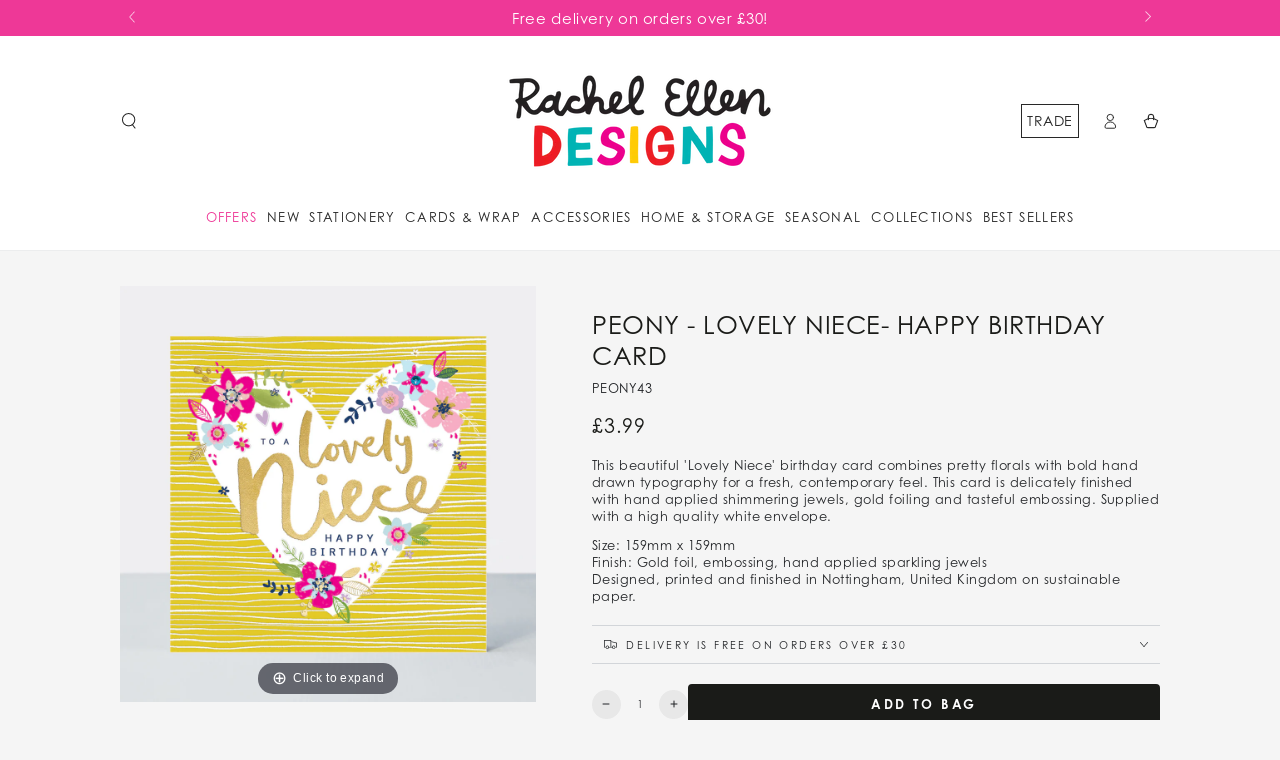

--- FILE ---
content_type: text/html; charset=utf-8
request_url: https://rachelellen.co.uk/products/peony-lovely-niece-happy-birthday
body_size: 65188
content:
<!doctype html>
<html class="no-js" lang="en">
  <head>
    <meta charset="utf-8">
    <meta http-equiv="X-UA-Compatible" content="IE=edge">
    <meta name="viewport" content="width=device-width,initial-scale=1">
    <meta name="theme-color" content="">
    <link rel="canonical" href="https://rachelellen.co.uk/products/peony-lovely-niece-happy-birthday">
    <link rel="preconnect" href="https://cdn.shopify.com" crossorigin><link rel="stylesheet" href="https://use.typekit.net/vke6wgp.css">
    
    <style>
    @font-face {
      font-family: 'PacificNorthwestLettersW01';
      src: url("https://cdn.shopify.com/s/files/1/0777/1642/2957/files/pacific-northwest-letters.ttf") format('truetype'),
      url('https://cdn.shopify.com/s/files/1/0777/1642/2957/files/pacific-northwest-letters.woff2') format('woff2'),
      url('https://cdn.shopify.com/s/files/1/0777/1642/2957/files/pacific-northwest-letters.woff') format('woff');
      font-weight: normal;
    }
    </style><link rel="preconnect" href="https://fonts.shopifycdn.com" crossorigin><title>
      Peony - Lovely Niece- Happy Birthday Card
 &ndash; Rachel Ellen Designs</title><meta name="description" content="This beautiful &#39;Lovely Niece&#39; birthday card combines pretty florals with bold hand drawn typography for a fresh, contemporary feel. This card is delicately finished with hand applied shimmering jewels, gold foiling and tasteful embossing. Supplied with a high quality white envelope. Size: 159mm x 159mm Finish: Gold foi">

<meta property="og:site_name" content="Rachel Ellen Designs">
<meta property="og:url" content="https://rachelellen.co.uk/products/peony-lovely-niece-happy-birthday">
<meta property="og:title" content="Peony - Lovely Niece- Happy Birthday Card">
<meta property="og:type" content="product">
<meta property="og:description" content="This beautiful &#39;Lovely Niece&#39; birthday card combines pretty florals with bold hand drawn typography for a fresh, contemporary feel. This card is delicately finished with hand applied shimmering jewels, gold foiling and tasteful embossing. Supplied with a high quality white envelope. Size: 159mm x 159mm Finish: Gold foi"><meta property="og:image" content="http://rachelellen.co.uk/cdn/shop/files/PEONY43-lovely-niece-happy-birthday-card-floral-heart.jpg?v=1690827447">
  <meta property="og:image:secure_url" content="https://rachelellen.co.uk/cdn/shop/files/PEONY43-lovely-niece-happy-birthday-card-floral-heart.jpg?v=1690827447">
  <meta property="og:image:width" content="1000">
  <meta property="og:image:height" content="1000"><meta property="og:price:amount" content="3.99">
  <meta property="og:price:currency" content="GBP"><meta name="twitter:card" content="summary_large_image">
<meta name="twitter:title" content="Peony - Lovely Niece- Happy Birthday Card">
<meta name="twitter:description" content="This beautiful &#39;Lovely Niece&#39; birthday card combines pretty florals with bold hand drawn typography for a fresh, contemporary feel. This card is delicately finished with hand applied shimmering jewels, gold foiling and tasteful embossing. Supplied with a high quality white envelope. Size: 159mm x 159mm Finish: Gold foi">


    <script src="//rachelellen.co.uk/cdn/shop/t/7/assets/vendor-v4.js" defer="defer"></script>
    <script src="//rachelellen.co.uk/cdn/shop/t/7/assets/pubsub.js?v=104623417541739052901750154735" defer="defer"></script>
    <script src="//rachelellen.co.uk/cdn/shop/t/7/assets/global.js?v=114692735637009469951750154737" defer="defer"></script>

    <script>window.performance && window.performance.mark && window.performance.mark('shopify.content_for_header.start');</script><meta name="google-site-verification" content="ltzAiXWNlEFwm6lWN50c_3rkwfrYYw7_JUoP41PExYw">
<meta name="facebook-domain-verification" content="5i267opddm8g4wvsnbh3uvrx6d7y2u">
<meta id="shopify-digital-wallet" name="shopify-digital-wallet" content="/77716422957/digital_wallets/dialog">
<meta name="shopify-checkout-api-token" content="951eb079ab33511f61e56a5d468bb703">
<meta id="in-context-paypal-metadata" data-shop-id="77716422957" data-venmo-supported="false" data-environment="production" data-locale="en_US" data-paypal-v4="true" data-currency="GBP">
<link rel="alternate" type="application/json+oembed" href="https://rachelellen.co.uk/products/peony-lovely-niece-happy-birthday.oembed">
<script async="async" src="/checkouts/internal/preloads.js?locale=en-GB"></script>
<link rel="preconnect" href="https://shop.app" crossorigin="anonymous">
<script async="async" src="https://shop.app/checkouts/internal/preloads.js?locale=en-GB&shop_id=77716422957" crossorigin="anonymous"></script>
<script id="apple-pay-shop-capabilities" type="application/json">{"shopId":77716422957,"countryCode":"GB","currencyCode":"GBP","merchantCapabilities":["supports3DS"],"merchantId":"gid:\/\/shopify\/Shop\/77716422957","merchantName":"Rachel Ellen Designs","requiredBillingContactFields":["postalAddress","email","phone"],"requiredShippingContactFields":["postalAddress","email","phone"],"shippingType":"shipping","supportedNetworks":["visa","maestro","masterCard","discover","elo"],"total":{"type":"pending","label":"Rachel Ellen Designs","amount":"1.00"},"shopifyPaymentsEnabled":true,"supportsSubscriptions":true}</script>
<script id="shopify-features" type="application/json">{"accessToken":"951eb079ab33511f61e56a5d468bb703","betas":["rich-media-storefront-analytics"],"domain":"rachelellen.co.uk","predictiveSearch":true,"shopId":77716422957,"locale":"en"}</script>
<script>var Shopify = Shopify || {};
Shopify.shop = "rachel-ellen.myshopify.com";
Shopify.locale = "en";
Shopify.currency = {"active":"GBP","rate":"1.0"};
Shopify.country = "GB";
Shopify.theme = {"name":"rachelellen.co.uk\/main","id":179424493941,"schema_name":"Be Yours","schema_version":"7.0.0","theme_store_id":null,"role":"main"};
Shopify.theme.handle = "null";
Shopify.theme.style = {"id":null,"handle":null};
Shopify.cdnHost = "rachelellen.co.uk/cdn";
Shopify.routes = Shopify.routes || {};
Shopify.routes.root = "/";</script>
<script type="module">!function(o){(o.Shopify=o.Shopify||{}).modules=!0}(window);</script>
<script>!function(o){function n(){var o=[];function n(){o.push(Array.prototype.slice.apply(arguments))}return n.q=o,n}var t=o.Shopify=o.Shopify||{};t.loadFeatures=n(),t.autoloadFeatures=n()}(window);</script>
<script>
  window.ShopifyPay = window.ShopifyPay || {};
  window.ShopifyPay.apiHost = "shop.app\/pay";
  window.ShopifyPay.redirectState = null;
</script>
<script id="shop-js-analytics" type="application/json">{"pageType":"product"}</script>
<script defer="defer" async type="module" src="//rachelellen.co.uk/cdn/shopifycloud/shop-js/modules/v2/client.init-shop-cart-sync_BN7fPSNr.en.esm.js"></script>
<script defer="defer" async type="module" src="//rachelellen.co.uk/cdn/shopifycloud/shop-js/modules/v2/chunk.common_Cbph3Kss.esm.js"></script>
<script defer="defer" async type="module" src="//rachelellen.co.uk/cdn/shopifycloud/shop-js/modules/v2/chunk.modal_DKumMAJ1.esm.js"></script>
<script type="module">
  await import("//rachelellen.co.uk/cdn/shopifycloud/shop-js/modules/v2/client.init-shop-cart-sync_BN7fPSNr.en.esm.js");
await import("//rachelellen.co.uk/cdn/shopifycloud/shop-js/modules/v2/chunk.common_Cbph3Kss.esm.js");
await import("//rachelellen.co.uk/cdn/shopifycloud/shop-js/modules/v2/chunk.modal_DKumMAJ1.esm.js");

  window.Shopify.SignInWithShop?.initShopCartSync?.({"fedCMEnabled":true,"windoidEnabled":true});

</script>
<script>
  window.Shopify = window.Shopify || {};
  if (!window.Shopify.featureAssets) window.Shopify.featureAssets = {};
  window.Shopify.featureAssets['shop-js'] = {"shop-cart-sync":["modules/v2/client.shop-cart-sync_CJVUk8Jm.en.esm.js","modules/v2/chunk.common_Cbph3Kss.esm.js","modules/v2/chunk.modal_DKumMAJ1.esm.js"],"init-fed-cm":["modules/v2/client.init-fed-cm_7Fvt41F4.en.esm.js","modules/v2/chunk.common_Cbph3Kss.esm.js","modules/v2/chunk.modal_DKumMAJ1.esm.js"],"init-shop-email-lookup-coordinator":["modules/v2/client.init-shop-email-lookup-coordinator_Cc088_bR.en.esm.js","modules/v2/chunk.common_Cbph3Kss.esm.js","modules/v2/chunk.modal_DKumMAJ1.esm.js"],"init-windoid":["modules/v2/client.init-windoid_hPopwJRj.en.esm.js","modules/v2/chunk.common_Cbph3Kss.esm.js","modules/v2/chunk.modal_DKumMAJ1.esm.js"],"shop-button":["modules/v2/client.shop-button_B0jaPSNF.en.esm.js","modules/v2/chunk.common_Cbph3Kss.esm.js","modules/v2/chunk.modal_DKumMAJ1.esm.js"],"shop-cash-offers":["modules/v2/client.shop-cash-offers_DPIskqss.en.esm.js","modules/v2/chunk.common_Cbph3Kss.esm.js","modules/v2/chunk.modal_DKumMAJ1.esm.js"],"shop-toast-manager":["modules/v2/client.shop-toast-manager_CK7RT69O.en.esm.js","modules/v2/chunk.common_Cbph3Kss.esm.js","modules/v2/chunk.modal_DKumMAJ1.esm.js"],"init-shop-cart-sync":["modules/v2/client.init-shop-cart-sync_BN7fPSNr.en.esm.js","modules/v2/chunk.common_Cbph3Kss.esm.js","modules/v2/chunk.modal_DKumMAJ1.esm.js"],"init-customer-accounts-sign-up":["modules/v2/client.init-customer-accounts-sign-up_CfPf4CXf.en.esm.js","modules/v2/client.shop-login-button_DeIztwXF.en.esm.js","modules/v2/chunk.common_Cbph3Kss.esm.js","modules/v2/chunk.modal_DKumMAJ1.esm.js"],"pay-button":["modules/v2/client.pay-button_CgIwFSYN.en.esm.js","modules/v2/chunk.common_Cbph3Kss.esm.js","modules/v2/chunk.modal_DKumMAJ1.esm.js"],"init-customer-accounts":["modules/v2/client.init-customer-accounts_DQ3x16JI.en.esm.js","modules/v2/client.shop-login-button_DeIztwXF.en.esm.js","modules/v2/chunk.common_Cbph3Kss.esm.js","modules/v2/chunk.modal_DKumMAJ1.esm.js"],"avatar":["modules/v2/client.avatar_BTnouDA3.en.esm.js"],"init-shop-for-new-customer-accounts":["modules/v2/client.init-shop-for-new-customer-accounts_CsZy_esa.en.esm.js","modules/v2/client.shop-login-button_DeIztwXF.en.esm.js","modules/v2/chunk.common_Cbph3Kss.esm.js","modules/v2/chunk.modal_DKumMAJ1.esm.js"],"shop-follow-button":["modules/v2/client.shop-follow-button_BRMJjgGd.en.esm.js","modules/v2/chunk.common_Cbph3Kss.esm.js","modules/v2/chunk.modal_DKumMAJ1.esm.js"],"checkout-modal":["modules/v2/client.checkout-modal_B9Drz_yf.en.esm.js","modules/v2/chunk.common_Cbph3Kss.esm.js","modules/v2/chunk.modal_DKumMAJ1.esm.js"],"shop-login-button":["modules/v2/client.shop-login-button_DeIztwXF.en.esm.js","modules/v2/chunk.common_Cbph3Kss.esm.js","modules/v2/chunk.modal_DKumMAJ1.esm.js"],"lead-capture":["modules/v2/client.lead-capture_DXYzFM3R.en.esm.js","modules/v2/chunk.common_Cbph3Kss.esm.js","modules/v2/chunk.modal_DKumMAJ1.esm.js"],"shop-login":["modules/v2/client.shop-login_CA5pJqmO.en.esm.js","modules/v2/chunk.common_Cbph3Kss.esm.js","modules/v2/chunk.modal_DKumMAJ1.esm.js"],"payment-terms":["modules/v2/client.payment-terms_BxzfvcZJ.en.esm.js","modules/v2/chunk.common_Cbph3Kss.esm.js","modules/v2/chunk.modal_DKumMAJ1.esm.js"]};
</script>
<script>(function() {
  var isLoaded = false;
  function asyncLoad() {
    if (isLoaded) return;
    isLoaded = true;
    var urls = ["https:\/\/chimpstatic.com\/mcjs-connected\/js\/users\/74ca406ad73337fbc9b5e44f3\/16e37cff8c60b72e1b1d44c52.js?shop=rachel-ellen.myshopify.com","https:\/\/ecommplugins-scripts.trustpilot.com\/v2.1\/js\/header.min.js?settings=eyJrZXkiOiJERnpSeGREYlNoSjJhNjRLIiwicyI6InNrdSJ9\u0026shop=rachel-ellen.myshopify.com","https:\/\/ecommplugins-trustboxsettings.trustpilot.com\/rachel-ellen.myshopify.com.js?settings=1735819367149\u0026shop=rachel-ellen.myshopify.com"];
    for (var i = 0; i < urls.length; i++) {
      var s = document.createElement('script');
      s.type = 'text/javascript';
      s.async = true;
      s.src = urls[i];
      var x = document.getElementsByTagName('script')[0];
      x.parentNode.insertBefore(s, x);
    }
  };
  if(window.attachEvent) {
    window.attachEvent('onload', asyncLoad);
  } else {
    window.addEventListener('load', asyncLoad, false);
  }
})();</script>
<script id="__st">var __st={"a":77716422957,"offset":0,"reqid":"844b2e72-472c-411d-881e-05523d6c80bb-1769899915","pageurl":"rachelellen.co.uk\/products\/peony-lovely-niece-happy-birthday","u":"268b0d3cc79e","p":"product","rtyp":"product","rid":8568703680813};</script>
<script>window.ShopifyPaypalV4VisibilityTracking = true;</script>
<script id="captcha-bootstrap">!function(){'use strict';const t='contact',e='account',n='new_comment',o=[[t,t],['blogs',n],['comments',n],[t,'customer']],c=[[e,'customer_login'],[e,'guest_login'],[e,'recover_customer_password'],[e,'create_customer']],r=t=>t.map((([t,e])=>`form[action*='/${t}']:not([data-nocaptcha='true']) input[name='form_type'][value='${e}']`)).join(','),a=t=>()=>t?[...document.querySelectorAll(t)].map((t=>t.form)):[];function s(){const t=[...o],e=r(t);return a(e)}const i='password',u='form_key',d=['recaptcha-v3-token','g-recaptcha-response','h-captcha-response',i],f=()=>{try{return window.sessionStorage}catch{return}},m='__shopify_v',_=t=>t.elements[u];function p(t,e,n=!1){try{const o=window.sessionStorage,c=JSON.parse(o.getItem(e)),{data:r}=function(t){const{data:e,action:n}=t;return t[m]||n?{data:e,action:n}:{data:t,action:n}}(c);for(const[e,n]of Object.entries(r))t.elements[e]&&(t.elements[e].value=n);n&&o.removeItem(e)}catch(o){console.error('form repopulation failed',{error:o})}}const l='form_type',E='cptcha';function T(t){t.dataset[E]=!0}const w=window,h=w.document,L='Shopify',v='ce_forms',y='captcha';let A=!1;((t,e)=>{const n=(g='f06e6c50-85a8-45c8-87d0-21a2b65856fe',I='https://cdn.shopify.com/shopifycloud/storefront-forms-hcaptcha/ce_storefront_forms_captcha_hcaptcha.v1.5.2.iife.js',D={infoText:'Protected by hCaptcha',privacyText:'Privacy',termsText:'Terms'},(t,e,n)=>{const o=w[L][v],c=o.bindForm;if(c)return c(t,g,e,D).then(n);var r;o.q.push([[t,g,e,D],n]),r=I,A||(h.body.append(Object.assign(h.createElement('script'),{id:'captcha-provider',async:!0,src:r})),A=!0)});var g,I,D;w[L]=w[L]||{},w[L][v]=w[L][v]||{},w[L][v].q=[],w[L][y]=w[L][y]||{},w[L][y].protect=function(t,e){n(t,void 0,e),T(t)},Object.freeze(w[L][y]),function(t,e,n,w,h,L){const[v,y,A,g]=function(t,e,n){const i=e?o:[],u=t?c:[],d=[...i,...u],f=r(d),m=r(i),_=r(d.filter((([t,e])=>n.includes(e))));return[a(f),a(m),a(_),s()]}(w,h,L),I=t=>{const e=t.target;return e instanceof HTMLFormElement?e:e&&e.form},D=t=>v().includes(t);t.addEventListener('submit',(t=>{const e=I(t);if(!e)return;const n=D(e)&&!e.dataset.hcaptchaBound&&!e.dataset.recaptchaBound,o=_(e),c=g().includes(e)&&(!o||!o.value);(n||c)&&t.preventDefault(),c&&!n&&(function(t){try{if(!f())return;!function(t){const e=f();if(!e)return;const n=_(t);if(!n)return;const o=n.value;o&&e.removeItem(o)}(t);const e=Array.from(Array(32),(()=>Math.random().toString(36)[2])).join('');!function(t,e){_(t)||t.append(Object.assign(document.createElement('input'),{type:'hidden',name:u})),t.elements[u].value=e}(t,e),function(t,e){const n=f();if(!n)return;const o=[...t.querySelectorAll(`input[type='${i}']`)].map((({name:t})=>t)),c=[...d,...o],r={};for(const[a,s]of new FormData(t).entries())c.includes(a)||(r[a]=s);n.setItem(e,JSON.stringify({[m]:1,action:t.action,data:r}))}(t,e)}catch(e){console.error('failed to persist form',e)}}(e),e.submit())}));const S=(t,e)=>{t&&!t.dataset[E]&&(n(t,e.some((e=>e===t))),T(t))};for(const o of['focusin','change'])t.addEventListener(o,(t=>{const e=I(t);D(e)&&S(e,y())}));const B=e.get('form_key'),M=e.get(l),P=B&&M;t.addEventListener('DOMContentLoaded',(()=>{const t=y();if(P)for(const e of t)e.elements[l].value===M&&p(e,B);[...new Set([...A(),...v().filter((t=>'true'===t.dataset.shopifyCaptcha))])].forEach((e=>S(e,t)))}))}(h,new URLSearchParams(w.location.search),n,t,e,['guest_login'])})(!0,!0)}();</script>
<script integrity="sha256-4kQ18oKyAcykRKYeNunJcIwy7WH5gtpwJnB7kiuLZ1E=" data-source-attribution="shopify.loadfeatures" defer="defer" src="//rachelellen.co.uk/cdn/shopifycloud/storefront/assets/storefront/load_feature-a0a9edcb.js" crossorigin="anonymous"></script>
<script crossorigin="anonymous" defer="defer" src="//rachelellen.co.uk/cdn/shopifycloud/storefront/assets/shopify_pay/storefront-65b4c6d7.js?v=20250812"></script>
<script data-source-attribution="shopify.dynamic_checkout.dynamic.init">var Shopify=Shopify||{};Shopify.PaymentButton=Shopify.PaymentButton||{isStorefrontPortableWallets:!0,init:function(){window.Shopify.PaymentButton.init=function(){};var t=document.createElement("script");t.src="https://rachelellen.co.uk/cdn/shopifycloud/portable-wallets/latest/portable-wallets.en.js",t.type="module",document.head.appendChild(t)}};
</script>
<script data-source-attribution="shopify.dynamic_checkout.buyer_consent">
  function portableWalletsHideBuyerConsent(e){var t=document.getElementById("shopify-buyer-consent"),n=document.getElementById("shopify-subscription-policy-button");t&&n&&(t.classList.add("hidden"),t.setAttribute("aria-hidden","true"),n.removeEventListener("click",e))}function portableWalletsShowBuyerConsent(e){var t=document.getElementById("shopify-buyer-consent"),n=document.getElementById("shopify-subscription-policy-button");t&&n&&(t.classList.remove("hidden"),t.removeAttribute("aria-hidden"),n.addEventListener("click",e))}window.Shopify?.PaymentButton&&(window.Shopify.PaymentButton.hideBuyerConsent=portableWalletsHideBuyerConsent,window.Shopify.PaymentButton.showBuyerConsent=portableWalletsShowBuyerConsent);
</script>
<script data-source-attribution="shopify.dynamic_checkout.cart.bootstrap">document.addEventListener("DOMContentLoaded",(function(){function t(){return document.querySelector("shopify-accelerated-checkout-cart, shopify-accelerated-checkout")}if(t())Shopify.PaymentButton.init();else{new MutationObserver((function(e,n){t()&&(Shopify.PaymentButton.init(),n.disconnect())})).observe(document.body,{childList:!0,subtree:!0})}}));
</script>
<script id='scb4127' type='text/javascript' async='' src='https://rachelellen.co.uk/cdn/shopifycloud/privacy-banner/storefront-banner.js'></script><link id="shopify-accelerated-checkout-styles" rel="stylesheet" media="screen" href="https://rachelellen.co.uk/cdn/shopifycloud/portable-wallets/latest/accelerated-checkout-backwards-compat.css" crossorigin="anonymous">
<style id="shopify-accelerated-checkout-cart">
        #shopify-buyer-consent {
  margin-top: 1em;
  display: inline-block;
  width: 100%;
}

#shopify-buyer-consent.hidden {
  display: none;
}

#shopify-subscription-policy-button {
  background: none;
  border: none;
  padding: 0;
  text-decoration: underline;
  font-size: inherit;
  cursor: pointer;
}

#shopify-subscription-policy-button::before {
  box-shadow: none;
}

      </style>
<script id="sections-script" data-sections="header,footer" defer="defer" src="//rachelellen.co.uk/cdn/shop/t/7/compiled_assets/scripts.js?v=1987"></script>
<script>window.performance && window.performance.mark && window.performance.mark('shopify.content_for_header.end');</script>

<style data-shopify>@font-face {
  font-family: Outfit;
  font-weight: 300;
  font-style: normal;
  font-display: swap;
  src: url("//rachelellen.co.uk/cdn/fonts/outfit/outfit_n3.8c97ae4c4fac7c2ea467a6dc784857f4de7e0e37.woff2") format("woff2"),
       url("//rachelellen.co.uk/cdn/fonts/outfit/outfit_n3.b50a189ccde91f9bceee88f207c18c09f0b62a7b.woff") format("woff");
}

  @font-face {
  font-family: Outfit;
  font-weight: 600;
  font-style: normal;
  font-display: swap;
  src: url("//rachelellen.co.uk/cdn/fonts/outfit/outfit_n6.dfcbaa80187851df2e8384061616a8eaa1702fdc.woff2") format("woff2"),
       url("//rachelellen.co.uk/cdn/fonts/outfit/outfit_n6.88384e9fc3e36038624caccb938f24ea8008a91d.woff") format("woff");
}

  
  
  @font-face {
  font-family: Outfit;
  font-weight: 400;
  font-style: normal;
  font-display: swap;
  src: url("//rachelellen.co.uk/cdn/fonts/outfit/outfit_n4.387c2e2715c484a1f1075eb90d64808f1b37ac58.woff2") format("woff2"),
       url("//rachelellen.co.uk/cdn/fonts/outfit/outfit_n4.aca8c81f18f62c9baa15c2dc5d1f6dd5442cdc50.woff") format("woff");
}

  @font-face {
  font-family: Outfit;
  font-weight: 600;
  font-style: normal;
  font-display: swap;
  src: url("//rachelellen.co.uk/cdn/fonts/outfit/outfit_n6.dfcbaa80187851df2e8384061616a8eaa1702fdc.woff2") format("woff2"),
       url("//rachelellen.co.uk/cdn/fonts/outfit/outfit_n6.88384e9fc3e36038624caccb938f24ea8008a91d.woff") format("woff");
}


  :root {
    --be-yours-version: "7.0.0";

    /***** OLD FONTS ****/
    /*--font-body-family: Outfit, sans-serif;
    --font-body-style: normal;
    --font-body-weight: 300;

    --font-heading-family: Outfit, sans-serif;
    --font-heading-style: normal;
    --font-heading-weight: 400;

    --font-body-scale: 0.8;
    --font-heading-scale: 1.125;

    --font-navigation-family: var(--font-body-family);
    --font-navigation-size: 13px;
    --font-navigation-weight: var(--font-body-weight);
    --font-button-family: var(--font-body-family);
    --font-button-size: 13px;
    --font-button-baseline: 0rem;
    --font-price-family: var(--font-heading-family);
    --font-price-scale: var(--font-heading-scale);*/
    /**********/

    /***** OVERRIDE FONTS *****/
    --font-body-family: "century-gothic", sans-serif;
    --font-body-style: normal;
    --font-body-weight: 300;

    --font-heading-family: "century-gothic", sans-serif;
    --font-heading-style: normal;
    --font-heading-weight: 400;

    --font-body-scale: 0.8;
    --font-heading-scale: 1.125;

    --font-navigation-family: "century-gothic";
    --font-navigation-size: 13px;
    --font-navigation-weight: var(--font-body-weight);
    --font-button-family: "century-gothic";
    --font-button-size: 13px;
    --font-button-baseline: 0rem;
    --font-price-family: "century-gothic";
    --font-price-scale: var(--font-heading-scale);
    /**********/

    --color-base-text: 33, 35, 38;
    --color-base-background: 245, 245, 245;
    --color-base-solid-button-labels: 255, 255, 255;
    --color-base-outline-button-labels: 26, 27, 24;
    --color-base-accent: 26, 27, 24;
    --color-base-heading: 26, 27, 24;
    --color-base-border: 210, 213, 217;
    --color-placeholder: 243, 243, 243;
    --color-overlay: 33, 35, 38;
    --color-keyboard-focus: 135, 173, 245;
    --color-shadow: 168, 232, 226;
    --shadow-opacity: 1;

    --color-background-dark: 225, 225, 225;
    --color-price: #1a1b18;
    --color-sale-price: #ee3897;
    --color-sale-badge-background: #ee3897;
    --color-reviews: #ffb503;
    --color-critical: #d72c0d;
    --color-success: #008060;
    --color-highlight: 187, 255, 0;

    --payment-terms-background-color: #f5f5f5;
    --page-width: 140rem;
    --page-width-margin: 0rem;

    --card-color-scheme: var(--color-placeholder);
    --card-text-alignment: center;
    --card-flex-alignment: center;
    --card-image-padding: 0px;
    --card-border-width: 0px;
    --card-radius: 4px;
    --card-shadow-horizontal-offset: 0px;
    --card-shadow-vertical-offset: 0px;
    
    --button-radius: 4px;
    --button-border-width: 2px;
    --button-shadow-horizontal-offset: 4px;
    --button-shadow-vertical-offset: 4px;

    --spacing-sections-desktop: 0px;
    --spacing-sections-mobile: 0px;

    --gradient-free-ship-progress: linear-gradient(325deg,#F9423A 0,#F1E04D 100%);
    --gradient-free-ship-complete: linear-gradient(325deg, #049cff 0, #35ee7a 100%);
  }

  *,
  *::before,
  *::after {
    box-sizing: inherit;
  }

  html {
    box-sizing: border-box;
    font-size: calc(var(--font-body-scale) * 62.5%);
    height: 100%;
  }

  body {
    min-height: 100%;
    margin: 0;
    font-size: 1.5rem;
    letter-spacing: 0.06rem;
    line-height: calc(1 + 0.8 / var(--font-body-scale));
    font-family: var(--font-body-family);
    font-style: var(--font-body-style);
    font-weight: var(--font-body-weight);
  }

  @media screen and (min-width: 750px) {
    body {
      font-size: 1.6rem;
    }
  }</style><link href="//rachelellen.co.uk/cdn/shop/t/7/assets/base.css?v=157376885130639806481750154734" rel="stylesheet" type="text/css" media="all" /><link rel="preload" as="font" href="//rachelellen.co.uk/cdn/fonts/outfit/outfit_n3.8c97ae4c4fac7c2ea467a6dc784857f4de7e0e37.woff2" type="font/woff2" crossorigin><link rel="preload" as="font" href="//rachelellen.co.uk/cdn/fonts/outfit/outfit_n4.387c2e2715c484a1f1075eb90d64808f1b37ac58.woff2" type="font/woff2" crossorigin><link rel="stylesheet" href="//rachelellen.co.uk/cdn/shop/t/7/assets/component-predictive-search.css?v=21505439471608135461750154737" media="print" onload="this.media='all'"><link rel="stylesheet" href="//rachelellen.co.uk/cdn/shop/t/7/assets/component-quick-view.css?v=74011563189484492361750154736" media="print" onload="this.media='all'"><link rel="stylesheet" href="//rachelellen.co.uk/cdn/shop/t/7/assets/rachel-ellen.css?v=108887133696665385361757000248">

    <script>document.documentElement.className = document.documentElement.className.replace('no-js', 'js');</script>
  
	
    
    
    
    <script src="//rachelellen.co.uk/cdn/shop/t/7/assets/magiczoomplus.js?v=110063253621555887231750154733" type="text/javascript"></script>
    <link href="//rachelellen.co.uk/cdn/shop/t/7/assets/magiczoomplus.css?v=128205318060197735231750154744" rel="stylesheet" type="text/css" media="all" />
    
    <link href="//rachelellen.co.uk/cdn/shop/t/7/assets/magiczoomplus.additional.css?v=33148225730106511741750154743" rel="stylesheet" type="text/css" media="all" />
    <script type="text/javascript">
    mzOptions = {
		'zoomWidth':'auto',
		'zoomHeight':'auto',
		'zoomPosition':'right',
		'zoomDistance':15,
		'selectorTrigger':'click',
		'transitionEffect':true,
		'zoomMode':'off',
		'zoomOn':'click',
		'zoomCaption':'off',
		'upscale':true,
		'variableZoom':false,
		'smoothing':true,
		'expand':'window',
		'expandZoomMode':'zoom',
		'expandZoomOn':'click',
		'expandCaption':false,
		'closeOnClickOutside':true,
		'hint':'always',
		'textHoverZoomHint':'Hover to zoom',
		'textClickZoomHint':'Click to zoom',
		'textExpandHint':'Click to expand',
		'textBtnClose':'Close',
		'textBtnNext':'Next',
		'textBtnPrev':'Previous',
		'lazyZoom':false,
		'rightClick':false
    }
    mzMobileOptions = {
		'zoomMode':'magnifier',
		'textHoverZoomHint':'Touch to zoom',
		'textClickZoomHint':'Double tap to zoom',
		'textExpandHint':'Tap to expand'
    }
    
    </script>
    
    
    
    <script src="//rachelellen.co.uk/cdn/shop/t/7/assets/magiczoomplus.sirv.js?v=118871154629832789731750154735" type="text/javascript"></script>
    

<meta name="google-site-verification" content="3LtVolyeAxOYBZJcFTKnNKDffyjHx-lXibhXoc0rfBg" />
<!-- BEGIN app block: shopify://apps/eg-auto-add-to-cart/blocks/app-embed/0f7d4f74-1e89-4820-aec4-6564d7e535d2 -->










  
    <script
      async
      type="text/javascript"
      src="https://cdn.506.io/eg/script.js?shop=rachel-ellen.myshopify.com&v=7"
    ></script>
  



  <meta id="easygift-shop" itemid="c2hvcF8kXzE3Njk4OTk5MTU=" content="{&quot;isInstalled&quot;:true,&quot;installedOn&quot;:&quot;2024-02-29T15:29:54.004Z&quot;,&quot;appVersion&quot;:&quot;3.0&quot;,&quot;subscriptionName&quot;:&quot;Standard&quot;,&quot;cartAnalytics&quot;:true,&quot;freeTrialEndsOn&quot;:null,&quot;settings&quot;:{&quot;reminderBannerStyle&quot;:{&quot;position&quot;:{&quot;horizontal&quot;:&quot;right&quot;,&quot;vertical&quot;:&quot;bottom&quot;},&quot;primaryColor&quot;:&quot;#000000&quot;,&quot;cssStyles&quot;:&quot;&quot;,&quot;headerText&quot;:&quot;Click here to reopen missed deals&quot;,&quot;subHeaderText&quot;:null,&quot;showImage&quot;:true,&quot;imageUrl&quot;:&quot;https:\/\/cdn.506.io\/eg\/eg_notification_default_512x512.png&quot;,&quot;displayAfter&quot;:5,&quot;closingMode&quot;:&quot;doNotAutoClose&quot;,&quot;selfcloseAfter&quot;:5,&quot;reshowBannerAfter&quot;:&quot;after30Mins&quot;},&quot;addedItemIdentifier&quot;:&quot;_Gifted&quot;,&quot;ignoreOtherAppLineItems&quot;:null,&quot;customVariantsInfoLifetimeMins&quot;:1440,&quot;redirectPath&quot;:null,&quot;ignoreNonStandardCartRequests&quot;:false,&quot;bannerStyle&quot;:{&quot;position&quot;:{&quot;horizontal&quot;:&quot;right&quot;,&quot;vertical&quot;:&quot;bottom&quot;},&quot;primaryColor&quot;:&quot;#000000&quot;,&quot;cssStyles&quot;:null},&quot;themePresetId&quot;:&quot;0&quot;,&quot;notificationStyle&quot;:{&quot;position&quot;:{&quot;horizontal&quot;:&quot;right&quot;,&quot;vertical&quot;:&quot;bottom&quot;},&quot;primaryColor&quot;:&quot;#3A3A3A&quot;,&quot;duration&quot;:&quot;3.0&quot;,&quot;cssStyles&quot;:&quot;#aca-notifications-wrapper {\n  display: block;\n  right: 0;\n  bottom: 0;\n  position: fixed;\n  z-index: 99999999;\n  max-height: 100%;\n  overflow: auto;\n}\n.aca-notification-container {\n  display: flex;\n  flex-direction: row;\n  text-align: left;\n  font-size: 16px;\n  margin: 12px;\n  padding: 8px;\n  background-color: #FFFFFF;\n  width: fit-content;\n  box-shadow: rgb(170 170 170) 0px 0px 5px;\n  border-radius: 8px;\n  opacity: 0;\n  transition: opacity 0.4s ease-in-out;\n}\n.aca-notification-container .aca-notification-image {\n  display: flex;\n  align-items: center;\n  justify-content: center;\n  min-height: 60px;\n  min-width: 60px;\n  height: 60px;\n  width: 60px;\n  background-color: #FFFFFF;\n  margin: 8px;\n}\n.aca-notification-image img {\n  display: block;\n  max-width: 100%;\n  max-height: 100%;\n  width: auto;\n  height: auto;\n  border-radius: 6px;\n  box-shadow: rgba(99, 115, 129, 0.29) 0px 0px 4px 1px;\n}\n.aca-notification-container .aca-notification-text {\n  flex-grow: 1;\n  margin: 8px;\n  max-width: 260px;\n}\n.aca-notification-heading {\n  font-size: 24px;\n  margin: 0 0 0.3em 0;\n  line-height: normal;\n  word-break: break-word;\n  line-height: 1.2;\n  max-height: 3.6em;\n  overflow: hidden;\n  color: #3A3A3A;\n}\n.aca-notification-subheading {\n  font-size: 18px;\n  margin: 0;\n  line-height: normal;\n  word-break: break-word;\n  line-height: 1.4;\n  max-height: 5.6em;\n  overflow: hidden;\n  color: #3A3A3A;\n}\n@media screen and (max-width: 450px) {\n  #aca-notifications-wrapper {\n    left: 0;\n    right: 0;\n  }\n  .aca-notification-container {\n    width: auto;\n  }\n.aca-notification-container .aca-notification-text {\n    max-width: none;\n  }\n}&quot;,&quot;hasCustomizations&quot;:false},&quot;fetchCartData&quot;:false,&quot;useLocalStorage&quot;:{&quot;enabled&quot;:false,&quot;expiryMinutes&quot;:null},&quot;popupStyle&quot;:{&quot;closeModalOutsideClick&quot;:true,&quot;priceShowZeroDecimals&quot;:true,&quot;primaryColor&quot;:&quot;#3A3A3A&quot;,&quot;secondaryColor&quot;:&quot;#3A3A3A&quot;,&quot;cssStyles&quot;:null,&quot;hasCustomizations&quot;:false,&quot;addButtonText&quot;:&quot;Select&quot;,&quot;dismissButtonText&quot;:&quot;Close&quot;,&quot;outOfStockButtonText&quot;:&quot;Out of Stock&quot;,&quot;imageUrl&quot;:null,&quot;showProductLink&quot;:false,&quot;subscriptionLabel&quot;:&quot;Subscription Plan&quot;},&quot;refreshAfterBannerClick&quot;:false,&quot;disableReapplyRules&quot;:false,&quot;disableReloadOnFailedAddition&quot;:false,&quot;autoReloadCartPage&quot;:false,&quot;ajaxRedirectPath&quot;:null,&quot;allowSimultaneousRequests&quot;:false,&quot;applyRulesOnCheckout&quot;:false,&quot;enableCartCtrlOverrides&quot;:true,&quot;customRedirectFromCart&quot;:null,&quot;scriptSettings&quot;:{&quot;branding&quot;:{&quot;show&quot;:false,&quot;removalRequestSent&quot;:null},&quot;productPageRedirection&quot;:{&quot;enabled&quot;:false,&quot;products&quot;:[],&quot;redirectionURL&quot;:&quot;\/&quot;},&quot;debugging&quot;:{&quot;enabled&quot;:false,&quot;enabledOn&quot;:null,&quot;stringifyObj&quot;:false},&quot;customCSS&quot;:null,&quot;delayUpdates&quot;:2000,&quot;decodePayload&quot;:false,&quot;hideAlertsOnFrontend&quot;:false,&quot;removeEGPropertyFromSplitActionLineItems&quot;:false,&quot;fetchProductInfoFromSavedDomain&quot;:false,&quot;enableBuyNowInterceptions&quot;:false,&quot;removeProductsAddedFromExpiredRules&quot;:false,&quot;useFinalPrice&quot;:false,&quot;useFinalPriceGetEntireCart&quot;:false,&quot;hideGiftedPropertyText&quot;:false,&quot;fetchCartDataBeforeRequest&quot;:false},&quot;accessToEnterprise&quot;:false},&quot;translations&quot;:null,&quot;defaultLocale&quot;:&quot;en&quot;,&quot;shopDomain&quot;:&quot;rachelellen.co.uk&quot;}">


<script defer>
  (async function() {
    try {

      const blockVersion = "v3"
      if (blockVersion != "v3") {
        return
      }

      let metaErrorFlag = false;
      if (metaErrorFlag) {
        return
      }

      // Parse metafields as JSON
      const metafields = {"easygift-rule-65e0a96f81649be495b0c6d5":{"schedule":{"enabled":false,"starts":null,"ends":null},"trigger":{"productTags":{"targets":[],"collectionInfo":null,"sellingPlan":null},"promoCode":null,"promoCodeDiscount":null,"type":"cartValue","minCartValue":10,"hasUpperCartValue":false,"upperCartValue":null,"products":[],"collections":[],"condition":null,"conditionMin":null,"conditionMax":null,"collectionSellingPlanType":null},"action":{"notification":{"enabled":false,"headerText":null,"subHeaderText":null,"showImage":false,"imageUrl":""},"discount":{"easygiftAppDiscount":false,"discountType":"percentage","issue":null,"type":"shpAutomatic","id":"gid:\/\/shopify\/DiscountAutomaticNode\/2167809081717","title":"Special Offer Applied","createdByEasyGift":true,"value":100,"code":null},"popupOptions":{"showVariantsSeparately":false,"hideOOSItems":false,"headline":"Choose your free gift with every order over £10!","subHeadline":null,"showItemsPrice":true,"popupDismissable":true,"imageUrl":"https:\/\/cdn.shopify.com\/s\/files\/1\/0777\/1642\/2957\/files\/PIN2-enamel-pins-girls-rule-lifestyle-1-1.jpg?v=1693557643","persistPopup":false,"rewardQuantity":1,"showDiscountedPrice":true},"banner":{"redirectLink":null,"enabled":true,"headerText":"Free gift with every order over £10! ","subHeaderText":"","showImage":true,"imageUrl":"https:\/\/cdn.shopify.com\/s\/files\/1\/0777\/1642\/2957\/files\/PIN1-enamel-pins-unicorn-rainbow-lifestyle-1-1.jpg?v=1695377774","displayAfter":"5","closingMode":"doNotAutoClose","selfcloseAfter":"5","reshowBannerAfter":"after30Mins"},"type":"offerToCustomer","products":[{"handle":"lipstick-eraser-pink-rainbows-and-clouds","title":"Lipstick Eraser - Pink, rainbows and clouds","id":"9774531150125","gid":"gid:\/\/shopify\/Product\/9774531150125","hasOnlyDefaultVariant":true,"variants":[{"title":"Default Title","displayName":"Lipstick Eraser - Pink, rainbows and clouds - Default Title","id":"49921855258925","gid":"gid:\/\/shopify\/ProductVariant\/49921855258925","showVariantName":false}]},{"handle":"2-in-1-eraser-sharpener-pink-nail-polish-design-copy","title":"2-in-1 Eraser \u0026 Sharpener - Blue Nail Polish Design","id":"14959591653749","gid":"gid:\/\/shopify\/Product\/14959591653749","hasOnlyDefaultVariant":true,"variants":[{"title":"Default Title","displayName":"2-in-1 Eraser \u0026 Sharpener - Blue Nail Polish Design - Default Title","id":"55129553928565","gid":"gid:\/\/shopify\/ProductVariant\/55129553928565","showVariantName":false}]},{"handle":"let-us-choose-a-mystery-free-gift-for-you-worth-up-to-12","title":"Let us choose a mystery card or gift for you! RRP from £2 to £6!","id":"9420888637741","gid":"gid:\/\/shopify\/Product\/9420888637741","hasOnlyDefaultVariant":true,"variants":[{"title":"Default Title","displayName":"Let us choose a mystery card or gift for you! RRP from £2 to £6! - Default Title","id":"48903168491821","gid":"gid:\/\/shopify\/ProductVariant\/48903168491821","showVariantName":false}]},{"handle":"sets-of-enamel-pins-girls-rule-grl-pwr","title":"Set of Enamel Pin Badges - Girls Rule \u0026 GRL PWR","id":"8568380227885","gid":"gid:\/\/shopify\/Product\/8568380227885","hasOnlyDefaultVariant":true,"variants":[{"title":"Default Title","displayName":"Set of Enamel Pin Badges - Girls Rule \u0026 GRL PWR - Default Title","id":"46035215057197","gid":"gid:\/\/shopify\/ProductVariant\/46035215057197","showVariantName":false}]}],"limit":1,"preventProductRemoval":false,"addAvailableProducts":false},"targeting":{"link":{"destination":null,"data":null,"cookieLifetime":14},"additionalCriteria":{"geo":{"include":[],"exclude":[]},"type":null,"customerTags":[],"customerTagsExcluded":[],"customerId":[],"orderCount":null,"hasOrderCountMax":false,"orderCountMax":null,"totalSpent":null,"hasTotalSpentMax":false,"totalSpentMax":null},"type":"all"},"settings":{"worksInReverse":true,"runsOncePerSession":false,"preventAddedItemPurchase":false,"showReminderBanner":true},"_id":"65e0a96f81649be495b0c6d5","name":"Pins","store":"65e0a2e3c96ccbd7f0265cbb","shop":"rachel-ellen","active":true,"createdAt":"2024-02-29T15:57:35.042Z","updatedAt":"2026-01-23T08:39:52.311Z","__v":0,"translations":null}};

      // Process metafields in JavaScript
      let savedRulesArray = [];
      for (const [key, value] of Object.entries(metafields)) {
        if (value) {
          for (const prop in value) {
            // avoiding Object.Keys for performance gain -- no need to make an array of keys.
            savedRulesArray.push(value);
            break;
          }
        }
      }

      const metaTag = document.createElement('meta');
      metaTag.id = 'easygift-rules';
      metaTag.content = JSON.stringify(savedRulesArray);
      metaTag.setAttribute('itemid', 'cnVsZXNfJF8xNzY5ODk5OTE1');

      document.head.appendChild(metaTag);
      } catch (err) {
        
      }
  })();
</script>


  <script
    type="text/javascript"
    defer
  >

    (function () {
      try {
        window.EG_INFO = window.EG_INFO || {};
        var shopInfo = {"isInstalled":true,"installedOn":"2024-02-29T15:29:54.004Z","appVersion":"3.0","subscriptionName":"Standard","cartAnalytics":true,"freeTrialEndsOn":null,"settings":{"reminderBannerStyle":{"position":{"horizontal":"right","vertical":"bottom"},"primaryColor":"#000000","cssStyles":"","headerText":"Click here to reopen missed deals","subHeaderText":null,"showImage":true,"imageUrl":"https:\/\/cdn.506.io\/eg\/eg_notification_default_512x512.png","displayAfter":5,"closingMode":"doNotAutoClose","selfcloseAfter":5,"reshowBannerAfter":"after30Mins"},"addedItemIdentifier":"_Gifted","ignoreOtherAppLineItems":null,"customVariantsInfoLifetimeMins":1440,"redirectPath":null,"ignoreNonStandardCartRequests":false,"bannerStyle":{"position":{"horizontal":"right","vertical":"bottom"},"primaryColor":"#000000","cssStyles":null},"themePresetId":"0","notificationStyle":{"position":{"horizontal":"right","vertical":"bottom"},"primaryColor":"#3A3A3A","duration":"3.0","cssStyles":"#aca-notifications-wrapper {\n  display: block;\n  right: 0;\n  bottom: 0;\n  position: fixed;\n  z-index: 99999999;\n  max-height: 100%;\n  overflow: auto;\n}\n.aca-notification-container {\n  display: flex;\n  flex-direction: row;\n  text-align: left;\n  font-size: 16px;\n  margin: 12px;\n  padding: 8px;\n  background-color: #FFFFFF;\n  width: fit-content;\n  box-shadow: rgb(170 170 170) 0px 0px 5px;\n  border-radius: 8px;\n  opacity: 0;\n  transition: opacity 0.4s ease-in-out;\n}\n.aca-notification-container .aca-notification-image {\n  display: flex;\n  align-items: center;\n  justify-content: center;\n  min-height: 60px;\n  min-width: 60px;\n  height: 60px;\n  width: 60px;\n  background-color: #FFFFFF;\n  margin: 8px;\n}\n.aca-notification-image img {\n  display: block;\n  max-width: 100%;\n  max-height: 100%;\n  width: auto;\n  height: auto;\n  border-radius: 6px;\n  box-shadow: rgba(99, 115, 129, 0.29) 0px 0px 4px 1px;\n}\n.aca-notification-container .aca-notification-text {\n  flex-grow: 1;\n  margin: 8px;\n  max-width: 260px;\n}\n.aca-notification-heading {\n  font-size: 24px;\n  margin: 0 0 0.3em 0;\n  line-height: normal;\n  word-break: break-word;\n  line-height: 1.2;\n  max-height: 3.6em;\n  overflow: hidden;\n  color: #3A3A3A;\n}\n.aca-notification-subheading {\n  font-size: 18px;\n  margin: 0;\n  line-height: normal;\n  word-break: break-word;\n  line-height: 1.4;\n  max-height: 5.6em;\n  overflow: hidden;\n  color: #3A3A3A;\n}\n@media screen and (max-width: 450px) {\n  #aca-notifications-wrapper {\n    left: 0;\n    right: 0;\n  }\n  .aca-notification-container {\n    width: auto;\n  }\n.aca-notification-container .aca-notification-text {\n    max-width: none;\n  }\n}","hasCustomizations":false},"fetchCartData":false,"useLocalStorage":{"enabled":false,"expiryMinutes":null},"popupStyle":{"closeModalOutsideClick":true,"priceShowZeroDecimals":true,"primaryColor":"#3A3A3A","secondaryColor":"#3A3A3A","cssStyles":null,"hasCustomizations":false,"addButtonText":"Select","dismissButtonText":"Close","outOfStockButtonText":"Out of Stock","imageUrl":null,"showProductLink":false,"subscriptionLabel":"Subscription Plan"},"refreshAfterBannerClick":false,"disableReapplyRules":false,"disableReloadOnFailedAddition":false,"autoReloadCartPage":false,"ajaxRedirectPath":null,"allowSimultaneousRequests":false,"applyRulesOnCheckout":false,"enableCartCtrlOverrides":true,"customRedirectFromCart":null,"scriptSettings":{"branding":{"show":false,"removalRequestSent":null},"productPageRedirection":{"enabled":false,"products":[],"redirectionURL":"\/"},"debugging":{"enabled":false,"enabledOn":null,"stringifyObj":false},"customCSS":null,"delayUpdates":2000,"decodePayload":false,"hideAlertsOnFrontend":false,"removeEGPropertyFromSplitActionLineItems":false,"fetchProductInfoFromSavedDomain":false,"enableBuyNowInterceptions":false,"removeProductsAddedFromExpiredRules":false,"useFinalPrice":false,"useFinalPriceGetEntireCart":false,"hideGiftedPropertyText":false,"fetchCartDataBeforeRequest":false},"accessToEnterprise":false},"translations":null,"defaultLocale":"en","shopDomain":"rachelellen.co.uk"};
        var productRedirectionEnabled = shopInfo.settings.scriptSettings.productPageRedirection.enabled;
        if (["Unlimited", "Enterprise"].includes(shopInfo.subscriptionName) && productRedirectionEnabled) {
          var products = shopInfo.settings.scriptSettings.productPageRedirection.products;
          if (products.length > 0) {
            var productIds = products.map(function(prod) {
              var productGid = prod.id;
              var productIdNumber = parseInt(productGid.split('/').pop());
              return productIdNumber;
            });
            var productInfo = {"id":8568703680813,"title":"Peony - Lovely Niece- Happy Birthday Card","handle":"peony-lovely-niece-happy-birthday","description":"\u003cp\u003eThis beautiful 'Lovely Niece' birthday card combines pretty florals with bold hand drawn typography for a fresh, contemporary feel. This card is delicately finished with hand applied shimmering jewels, gold foiling and tasteful embossing. Supplied with a high quality white envelope.\u003c\/p\u003e\n\u003cp\u003eSize: 159mm x 159mm\u003cbr\u003e\nFinish: Gold foil, embossing, hand applied sparkling jewels\u003cbr\u003e\nDesigned, printed and finished in Nottingham, United Kingdom on sustainable paper.\u003c\/p\u003e","published_at":"2021-08-05T09:18:21+01:00","created_at":"2023-07-31T19:17:21+01:00","vendor":"Rachel Ellen Designs","type":"Greetings Cards","tags":["Greetings Card"],"price":399,"price_min":399,"price_max":399,"available":true,"price_varies":false,"compare_at_price":null,"compare_at_price_min":0,"compare_at_price_max":0,"compare_at_price_varies":false,"variants":[{"id":46036883538221,"title":"Default Title","option1":"Default Title","option2":null,"option3":null,"sku":"PEONY43","requires_shipping":true,"taxable":true,"featured_image":null,"available":true,"name":"Peony - Lovely Niece- Happy Birthday Card","public_title":null,"options":["Default Title"],"price":399,"weight":0,"compare_at_price":null,"inventory_management":null,"barcode":"PEONY43","requires_selling_plan":false,"selling_plan_allocations":[]}],"images":["\/\/rachelellen.co.uk\/cdn\/shop\/files\/PEONY43-lovely-niece-happy-birthday-card-floral-heart.jpg?v=1690827447"],"featured_image":"\/\/rachelellen.co.uk\/cdn\/shop\/files\/PEONY43-lovely-niece-happy-birthday-card-floral-heart.jpg?v=1690827447","options":["Title"],"media":[{"alt":null,"id":35247438954797,"position":1,"preview_image":{"aspect_ratio":1.0,"height":1000,"width":1000,"src":"\/\/rachelellen.co.uk\/cdn\/shop\/files\/PEONY43-lovely-niece-happy-birthday-card-floral-heart.jpg?v=1690827447"},"aspect_ratio":1.0,"height":1000,"media_type":"image","src":"\/\/rachelellen.co.uk\/cdn\/shop\/files\/PEONY43-lovely-niece-happy-birthday-card-floral-heart.jpg?v=1690827447","width":1000}],"requires_selling_plan":false,"selling_plan_groups":[],"content":"\u003cp\u003eThis beautiful 'Lovely Niece' birthday card combines pretty florals with bold hand drawn typography for a fresh, contemporary feel. This card is delicately finished with hand applied shimmering jewels, gold foiling and tasteful embossing. Supplied with a high quality white envelope.\u003c\/p\u003e\n\u003cp\u003eSize: 159mm x 159mm\u003cbr\u003e\nFinish: Gold foil, embossing, hand applied sparkling jewels\u003cbr\u003e\nDesigned, printed and finished in Nottingham, United Kingdom on sustainable paper.\u003c\/p\u003e"};
            var isProductInList = productIds.includes(productInfo.id);
            if (isProductInList) {
              var redirectionURL = shopInfo.settings.scriptSettings.productPageRedirection.redirectionURL;
              if (redirectionURL) {
                window.location = redirectionURL;
              }
            }
          }
        }

        

          var rawPriceString = "3.99";
    
          rawPriceString = rawPriceString.trim();
    
          var normalisedPrice;

          function processNumberString(str) {
            // Helper to find the rightmost index of '.', ',' or "'"
            const lastDot = str.lastIndexOf('.');
            const lastComma = str.lastIndexOf(',');
            const lastApostrophe = str.lastIndexOf("'");
            const lastIndex = Math.max(lastDot, lastComma, lastApostrophe);

            // If no punctuation, remove any stray spaces and return
            if (lastIndex === -1) {
              return str.replace(/[.,'\s]/g, '');
            }

            // Extract parts
            const before = str.slice(0, lastIndex).replace(/[.,'\s]/g, '');
            const after = str.slice(lastIndex + 1).replace(/[.,'\s]/g, '');

            // If the after part is 1 or 2 digits, treat as decimal
            if (after.length > 0 && after.length <= 2) {
              return `${before}.${after}`;
            }

            // Otherwise treat as integer with thousands separator removed
            return before + after;
          }

          normalisedPrice = processNumberString(rawPriceString)

          window.EG_INFO["46036883538221"] = {
            "price": `${normalisedPrice}`,
            "presentmentPrices": {
              "edges": [
                {
                  "node": {
                    "price": {
                      "amount": `${normalisedPrice}`,
                      "currencyCode": "GBP"
                    }
                  }
                }
              ]
            },
            "sellingPlanGroups": {
              "edges": [
                
              ]
            },
            "product": {
              "id": "gid://shopify/Product/8568703680813",
              "tags": ["Greetings Card"],
              "collections": {
                "pageInfo": {
                  "hasNextPage": false
                },
                "edges": [
                  
                    {
                      "node": {
                        "id": "gid://shopify/Collection/460956762413"
                      }
                    },
                  
                    {
                      "node": {
                        "id": "gid://shopify/Collection/454966149421"
                      }
                    },
                  
                    {
                      "node": {
                        "id": "gid://shopify/Collection/454967296301"
                      }
                    },
                  
                    {
                      "node": {
                        "id": "gid://shopify/Collection/455373783341"
                      }
                    },
                  
                    {
                      "node": {
                        "id": "gid://shopify/Collection/454968377645"
                      }
                    }
                  
                ]
              }
            },
            "id": "46036883538221",
            "timestamp": 1769899915
          };
        
      } catch(err) {
      return
    }})()
  </script>



<!-- END app block --><!-- BEGIN app block: shopify://apps/judge-me-reviews/blocks/judgeme_core/61ccd3b1-a9f2-4160-9fe9-4fec8413e5d8 --><!-- Start of Judge.me Core -->






<link rel="dns-prefetch" href="https://cdnwidget.judge.me">
<link rel="dns-prefetch" href="https://cdn.judge.me">
<link rel="dns-prefetch" href="https://cdn1.judge.me">
<link rel="dns-prefetch" href="https://api.judge.me">

<script data-cfasync='false' class='jdgm-settings-script'>window.jdgmSettings={"pagination":5,"disable_web_reviews":false,"badge_no_review_text":"No reviews","badge_n_reviews_text":"{{ n }} review/reviews","hide_badge_preview_if_no_reviews":true,"badge_hide_text":false,"enforce_center_preview_badge":false,"widget_title":"Customer Reviews","widget_open_form_text":"Write a review","widget_close_form_text":"Cancel review","widget_refresh_page_text":"Refresh page","widget_summary_text":"Based on {{ number_of_reviews }} review/reviews","widget_no_review_text":"Be the first to write a review","widget_name_field_text":"Display name","widget_verified_name_field_text":"Verified Name (public)","widget_name_placeholder_text":"Display name","widget_required_field_error_text":"This field is required.","widget_email_field_text":"Email address","widget_verified_email_field_text":"Verified Email (private, can not be edited)","widget_email_placeholder_text":"Your email address","widget_email_field_error_text":"Please enter a valid email address.","widget_rating_field_text":"Rating","widget_review_title_field_text":"Review Title","widget_review_title_placeholder_text":"Give your review a title","widget_review_body_field_text":"Review content","widget_review_body_placeholder_text":"Start writing here...","widget_pictures_field_text":"Picture/Video (optional)","widget_submit_review_text":"Submit Review","widget_submit_verified_review_text":"Submit Verified Review","widget_submit_success_msg_with_auto_publish":"Thank you! Please refresh the page in a few moments to see your review. You can remove or edit your review by logging into \u003ca href='https://judge.me/login' target='_blank' rel='nofollow noopener'\u003eJudge.me\u003c/a\u003e","widget_submit_success_msg_no_auto_publish":"Thank you! Your review will be published as soon as it is approved by the shop admin. You can remove or edit your review by logging into \u003ca href='https://judge.me/login' target='_blank' rel='nofollow noopener'\u003eJudge.me\u003c/a\u003e","widget_show_default_reviews_out_of_total_text":"Showing {{ n_reviews_shown }} out of {{ n_reviews }} reviews.","widget_show_all_link_text":"Show all","widget_show_less_link_text":"Show less","widget_author_said_text":"{{ reviewer_name }} said:","widget_days_text":"{{ n }} days ago","widget_weeks_text":"{{ n }} week/weeks ago","widget_months_text":"{{ n }} month/months ago","widget_years_text":"{{ n }} year/years ago","widget_yesterday_text":"Yesterday","widget_today_text":"Today","widget_replied_text":"\u003e\u003e {{ shop_name }} replied:","widget_read_more_text":"Read more","widget_reviewer_name_as_initial":"","widget_rating_filter_color":"","widget_rating_filter_see_all_text":"See all reviews","widget_sorting_most_recent_text":"Most Recent","widget_sorting_highest_rating_text":"Highest Rating","widget_sorting_lowest_rating_text":"Lowest Rating","widget_sorting_with_pictures_text":"Only Pictures","widget_sorting_most_helpful_text":"Most Helpful","widget_open_question_form_text":"Ask a question","widget_reviews_subtab_text":"Reviews","widget_questions_subtab_text":"Questions","widget_question_label_text":"Question","widget_answer_label_text":"Answer","widget_question_placeholder_text":"Write your question here","widget_submit_question_text":"Submit Question","widget_question_submit_success_text":"Thank you for your question! We will notify you once it gets answered.","verified_badge_text":"Verified","verified_badge_bg_color":"","verified_badge_text_color":"","verified_badge_placement":"left-of-reviewer-name","widget_review_max_height":"","widget_hide_border":false,"widget_social_share":false,"widget_thumb":false,"widget_review_location_show":false,"widget_location_format":"","all_reviews_include_out_of_store_products":true,"all_reviews_out_of_store_text":"(out of store)","all_reviews_pagination":100,"all_reviews_product_name_prefix_text":"about","enable_review_pictures":true,"enable_question_anwser":false,"widget_theme":"","review_date_format":"mm/dd/yyyy","default_sort_method":"most-recent","widget_product_reviews_subtab_text":"Product Reviews","widget_shop_reviews_subtab_text":"Shop Reviews","widget_other_products_reviews_text":"Reviews for other products","widget_store_reviews_subtab_text":"Store reviews","widget_no_store_reviews_text":"This store hasn't received any reviews yet","widget_web_restriction_product_reviews_text":"This product hasn't received any reviews yet","widget_no_items_text":"No items found","widget_show_more_text":"Show more","widget_write_a_store_review_text":"Write a Store Review","widget_product_and_store_reviews_text":"Product and store reviews","widget_reviews_in_collection_text":"Reviews in this collection","widget_other_languages_heading":"Reviews in Other Languages","widget_translate_review_text":"Translate review to {{ language }}","widget_translating_review_text":"Translating...","widget_show_original_translation_text":"Show original ({{ language }})","widget_translate_review_failed_text":"Review couldn't be translated.","widget_translate_review_retry_text":"Retry","widget_translate_review_try_again_later_text":"Try again later","show_product_url_for_grouped_product":false,"widget_sorting_pictures_first_text":"Pictures First","show_pictures_on_all_rev_page_mobile":false,"show_pictures_on_all_rev_page_desktop":false,"floating_tab_hide_mobile_install_preference":false,"floating_tab_button_name":"★ Reviews","floating_tab_title":"Let customers speak for us","floating_tab_button_color":"","floating_tab_button_background_color":"","floating_tab_url":"","floating_tab_url_enabled":false,"floating_tab_tab_style":"text","all_reviews_text_badge_text":"Customers rate us {{ shop.metafields.judgeme.all_reviews_rating | round: 1 }}/5 based on {{ shop.metafields.judgeme.all_reviews_count }} reviews.","all_reviews_text_badge_text_branded_style":"{{ shop.metafields.judgeme.all_reviews_rating | round: 1 }} out of 5 stars based on {{ shop.metafields.judgeme.all_reviews_count }} reviews","is_all_reviews_text_badge_a_link":false,"show_stars_for_all_reviews_text_badge":false,"all_reviews_text_badge_url":"","all_reviews_text_style":"branded","all_reviews_text_color_style":"judgeme_brand_color","all_reviews_text_color":"#108474","all_reviews_text_show_jm_brand":false,"featured_carousel_show_header":true,"featured_carousel_title":"What Our Lovely Customers Say","testimonials_carousel_title":"Customers are saying","videos_carousel_title":"Real customer stories","cards_carousel_title":"Customers are saying","featured_carousel_count_text":"from {{ n }} reviews","featured_carousel_add_link_to_all_reviews_page":false,"featured_carousel_url":"","featured_carousel_show_images":true,"featured_carousel_autoslide_interval":5,"featured_carousel_arrows_on_the_sides":false,"featured_carousel_height":250,"featured_carousel_width":80,"featured_carousel_image_size":0,"featured_carousel_image_height":250,"featured_carousel_arrow_color":"#eeeeee","verified_count_badge_style":"branded","verified_count_badge_orientation":"horizontal","verified_count_badge_color_style":"judgeme_brand_color","verified_count_badge_color":"#108474","is_verified_count_badge_a_link":false,"verified_count_badge_url":"","verified_count_badge_show_jm_brand":true,"widget_rating_preset_default":5,"widget_first_sub_tab":"product-reviews","widget_show_histogram":true,"widget_histogram_use_custom_color":false,"widget_pagination_use_custom_color":false,"widget_star_use_custom_color":false,"widget_verified_badge_use_custom_color":false,"widget_write_review_use_custom_color":false,"picture_reminder_submit_button":"Upload Pictures","enable_review_videos":false,"mute_video_by_default":false,"widget_sorting_videos_first_text":"Videos First","widget_review_pending_text":"Pending","featured_carousel_items_for_large_screen":3,"social_share_options_order":"Facebook,Twitter","remove_microdata_snippet":true,"disable_json_ld":false,"enable_json_ld_products":false,"preview_badge_show_question_text":false,"preview_badge_no_question_text":"No questions","preview_badge_n_question_text":"{{ number_of_questions }} question/questions","qa_badge_show_icon":false,"qa_badge_position":"same-row","remove_judgeme_branding":false,"widget_add_search_bar":false,"widget_search_bar_placeholder":"Search","widget_sorting_verified_only_text":"Verified only","featured_carousel_theme":"card","featured_carousel_show_rating":true,"featured_carousel_show_title":true,"featured_carousel_show_body":true,"featured_carousel_show_date":false,"featured_carousel_show_reviewer":true,"featured_carousel_show_product":false,"featured_carousel_header_background_color":"#108474","featured_carousel_header_text_color":"#ffffff","featured_carousel_name_product_separator":"reviewed","featured_carousel_full_star_background":"#00B3B5","featured_carousel_empty_star_background":"#dadada","featured_carousel_vertical_theme_background":"#f9fafb","featured_carousel_verified_badge_enable":true,"featured_carousel_verified_badge_color":"#108474","featured_carousel_border_style":"round","featured_carousel_review_line_length_limit":3,"featured_carousel_more_reviews_button_text":"Read more reviews","featured_carousel_view_product_button_text":"View product","all_reviews_page_load_reviews_on":"scroll","all_reviews_page_load_more_text":"Load More Reviews","disable_fb_tab_reviews":false,"enable_ajax_cdn_cache":false,"widget_public_name_text":"displayed publicly like","default_reviewer_name":"John Smith","default_reviewer_name_has_non_latin":true,"widget_reviewer_anonymous":"Anonymous","medals_widget_title":"Judge.me Review Medals","medals_widget_background_color":"#f9fafb","medals_widget_position":"footer_all_pages","medals_widget_border_color":"#f9fafb","medals_widget_verified_text_position":"left","medals_widget_use_monochromatic_version":false,"medals_widget_elements_color":"#108474","show_reviewer_avatar":true,"widget_invalid_yt_video_url_error_text":"Not a YouTube video URL","widget_max_length_field_error_text":"Please enter no more than {0} characters.","widget_show_country_flag":false,"widget_show_collected_via_shop_app":true,"widget_verified_by_shop_badge_style":"light","widget_verified_by_shop_text":"Verified by Shop","widget_show_photo_gallery":false,"widget_load_with_code_splitting":true,"widget_ugc_install_preference":false,"widget_ugc_title":"Made by us, Shared by you","widget_ugc_subtitle":"Tag us to see your picture featured in our page","widget_ugc_arrows_color":"#ffffff","widget_ugc_primary_button_text":"Buy Now","widget_ugc_primary_button_background_color":"#108474","widget_ugc_primary_button_text_color":"#ffffff","widget_ugc_primary_button_border_width":"0","widget_ugc_primary_button_border_style":"none","widget_ugc_primary_button_border_color":"#108474","widget_ugc_primary_button_border_radius":"25","widget_ugc_secondary_button_text":"Load More","widget_ugc_secondary_button_background_color":"#ffffff","widget_ugc_secondary_button_text_color":"#108474","widget_ugc_secondary_button_border_width":"2","widget_ugc_secondary_button_border_style":"solid","widget_ugc_secondary_button_border_color":"#108474","widget_ugc_secondary_button_border_radius":"25","widget_ugc_reviews_button_text":"View Reviews","widget_ugc_reviews_button_background_color":"#ffffff","widget_ugc_reviews_button_text_color":"#108474","widget_ugc_reviews_button_border_width":"2","widget_ugc_reviews_button_border_style":"solid","widget_ugc_reviews_button_border_color":"#108474","widget_ugc_reviews_button_border_radius":"25","widget_ugc_reviews_button_link_to":"judgeme-reviews-page","widget_ugc_show_post_date":true,"widget_ugc_max_width":"800","widget_rating_metafield_value_type":true,"widget_primary_color":"#FF0099","widget_enable_secondary_color":false,"widget_secondary_color":"#edf5f5","widget_summary_average_rating_text":"{{ average_rating }} out of 5","widget_media_grid_title":"Customer photos \u0026 videos","widget_media_grid_see_more_text":"See more","widget_round_style":false,"widget_show_product_medals":true,"widget_verified_by_judgeme_text":"Verified by Judge.me","widget_show_store_medals":true,"widget_verified_by_judgeme_text_in_store_medals":"Verified by Judge.me","widget_media_field_exceed_quantity_message":"Sorry, we can only accept {{ max_media }} for one review.","widget_media_field_exceed_limit_message":"{{ file_name }} is too large, please select a {{ media_type }} less than {{ size_limit }}MB.","widget_review_submitted_text":"Review Submitted!","widget_question_submitted_text":"Question Submitted!","widget_close_form_text_question":"Cancel","widget_write_your_answer_here_text":"Write your answer here","widget_enabled_branded_link":true,"widget_show_collected_by_judgeme":false,"widget_reviewer_name_color":"","widget_write_review_text_color":"","widget_write_review_bg_color":"","widget_collected_by_judgeme_text":"collected by Judge.me","widget_pagination_type":"standard","widget_load_more_text":"Load More","widget_load_more_color":"#108474","widget_full_review_text":"Full Review","widget_read_more_reviews_text":"Read More Reviews","widget_read_questions_text":"Read Questions","widget_questions_and_answers_text":"Questions \u0026 Answers","widget_verified_by_text":"Verified by","widget_verified_text":"Verified","widget_number_of_reviews_text":"{{ number_of_reviews }} reviews","widget_back_button_text":"Back","widget_next_button_text":"Next","widget_custom_forms_filter_button":"Filters","custom_forms_style":"horizontal","widget_show_review_information":false,"how_reviews_are_collected":"How reviews are collected?","widget_show_review_keywords":false,"widget_gdpr_statement":"How we use your data: We'll only contact you about the review you left, and only if necessary. By submitting your review, you agree to Judge.me's \u003ca href='https://judge.me/terms' target='_blank' rel='nofollow noopener'\u003eterms\u003c/a\u003e, \u003ca href='https://judge.me/privacy' target='_blank' rel='nofollow noopener'\u003eprivacy\u003c/a\u003e and \u003ca href='https://judge.me/content-policy' target='_blank' rel='nofollow noopener'\u003econtent\u003c/a\u003e policies.","widget_multilingual_sorting_enabled":false,"widget_translate_review_content_enabled":false,"widget_translate_review_content_method":"manual","popup_widget_review_selection":"automatically_with_pictures","popup_widget_round_border_style":true,"popup_widget_show_title":true,"popup_widget_show_body":true,"popup_widget_show_reviewer":false,"popup_widget_show_product":true,"popup_widget_show_pictures":true,"popup_widget_use_review_picture":true,"popup_widget_show_on_home_page":true,"popup_widget_show_on_product_page":true,"popup_widget_show_on_collection_page":true,"popup_widget_show_on_cart_page":true,"popup_widget_position":"bottom_left","popup_widget_first_review_delay":5,"popup_widget_duration":5,"popup_widget_interval":5,"popup_widget_review_count":5,"popup_widget_hide_on_mobile":true,"review_snippet_widget_round_border_style":true,"review_snippet_widget_card_color":"#FFFFFF","review_snippet_widget_slider_arrows_background_color":"#FFFFFF","review_snippet_widget_slider_arrows_color":"#000000","review_snippet_widget_star_color":"#108474","show_product_variant":false,"all_reviews_product_variant_label_text":"Variant: ","widget_show_verified_branding":false,"widget_ai_summary_title":"Customers say","widget_ai_summary_disclaimer":"AI-powered review summary based on recent customer reviews","widget_show_ai_summary":false,"widget_show_ai_summary_bg":false,"widget_show_review_title_input":false,"redirect_reviewers_invited_via_email":"external_form","request_store_review_after_product_review":true,"request_review_other_products_in_order":false,"review_form_color_scheme":"default","review_form_corner_style":"square","review_form_star_color":{},"review_form_text_color":"#333333","review_form_background_color":"#ffffff","review_form_field_background_color":"#fafafa","review_form_button_color":{},"review_form_button_text_color":"#ffffff","review_form_modal_overlay_color":"#000000","review_content_screen_title_text":"How would you rate this product?","review_content_introduction_text":"We would love it if you would share a bit about your experience.","store_review_form_title_text":"How would you rate this store?","store_review_form_introduction_text":"We would love it if you would share a bit about your experience.","show_review_guidance_text":true,"one_star_review_guidance_text":"Poor","five_star_review_guidance_text":"Great","customer_information_screen_title_text":"About you","customer_information_introduction_text":"Please tell us more about you.","custom_questions_screen_title_text":"Your experience in more detail","custom_questions_introduction_text":"Here are a few questions to help us understand more about your experience.","review_submitted_screen_title_text":"Thanks for your review!","review_submitted_screen_thank_you_text":"We are processing it and it will appear on the store soon.","review_submitted_screen_email_verification_text":"Please confirm your email by clicking the link we just sent you. This helps us keep reviews authentic.","review_submitted_request_store_review_text":"Would you like to share your experience of shopping with us?","review_submitted_review_other_products_text":"Would you like to review these products?","store_review_screen_title_text":"Would you like to share your experience of shopping with us?","store_review_introduction_text":"We value your feedback and use it to improve. Please share any thoughts or suggestions you have.","reviewer_media_screen_title_picture_text":"Share a picture","reviewer_media_introduction_picture_text":"Upload a photo to support your review.","reviewer_media_screen_title_video_text":"Share a video","reviewer_media_introduction_video_text":"Upload a video to support your review.","reviewer_media_screen_title_picture_or_video_text":"Share a picture or video","reviewer_media_introduction_picture_or_video_text":"Upload a photo or video to support your review.","reviewer_media_youtube_url_text":"Paste your Youtube URL here","advanced_settings_next_step_button_text":"Next","advanced_settings_close_review_button_text":"Close","modal_write_review_flow":true,"write_review_flow_required_text":"Required","write_review_flow_privacy_message_text":"We respect your privacy.","write_review_flow_anonymous_text":"Post review as anonymous","write_review_flow_visibility_text":"This won't be visible to other customers.","write_review_flow_multiple_selection_help_text":"Select as many as you like","write_review_flow_single_selection_help_text":"Select one option","write_review_flow_required_field_error_text":"This field is required","write_review_flow_invalid_email_error_text":"Please enter a valid email address","write_review_flow_max_length_error_text":"Max. {{ max_length }} characters.","write_review_flow_media_upload_text":"\u003cb\u003eClick to upload\u003c/b\u003e or drag and drop","write_review_flow_gdpr_statement":"We'll only contact you about your review if necessary. By submitting your review, you agree to our \u003ca href='https://judge.me/terms' target='_blank' rel='nofollow noopener'\u003eterms and conditions\u003c/a\u003e and \u003ca href='https://judge.me/privacy' target='_blank' rel='nofollow noopener'\u003eprivacy policy\u003c/a\u003e.","rating_only_reviews_enabled":false,"show_negative_reviews_help_screen":false,"new_review_flow_help_screen_rating_threshold":3,"negative_review_resolution_screen_title_text":"Tell us more","negative_review_resolution_text":"Your experience matters to us. If there were issues with your purchase, we're here to help. Feel free to reach out to us, we'd love the opportunity to make things right.","negative_review_resolution_button_text":"Contact us","negative_review_resolution_proceed_with_review_text":"Leave a review","negative_review_resolution_subject":"Issue with purchase from {{ shop_name }}.{{ order_name }}","preview_badge_collection_page_install_status":false,"widget_review_custom_css":"","preview_badge_custom_css":"","preview_badge_stars_count":"5-stars","featured_carousel_custom_css":"","floating_tab_custom_css":"","all_reviews_widget_custom_css":"","medals_widget_custom_css":"","verified_badge_custom_css":"","all_reviews_text_custom_css":"","transparency_badges_collected_via_store_invite":false,"transparency_badges_from_another_provider":false,"transparency_badges_collected_from_store_visitor":false,"transparency_badges_collected_by_verified_review_provider":false,"transparency_badges_earned_reward":false,"transparency_badges_collected_via_store_invite_text":"Review collected via store invitation","transparency_badges_from_another_provider_text":"Review collected from another provider","transparency_badges_collected_from_store_visitor_text":"Review collected from a store visitor","transparency_badges_written_in_google_text":"Review written in Google","transparency_badges_written_in_etsy_text":"Review written in Etsy","transparency_badges_written_in_shop_app_text":"Review written in Shop App","transparency_badges_earned_reward_text":"Review earned a reward for future purchase","product_review_widget_per_page":10,"widget_store_review_label_text":"Review about the store","checkout_comment_extension_title_on_product_page":"Customer Comments","checkout_comment_extension_num_latest_comment_show":5,"checkout_comment_extension_format":"name_and_timestamp","checkout_comment_customer_name":"last_initial","checkout_comment_comment_notification":true,"preview_badge_collection_page_install_preference":false,"preview_badge_home_page_install_preference":false,"preview_badge_product_page_install_preference":false,"review_widget_install_preference":"","review_carousel_install_preference":false,"floating_reviews_tab_install_preference":"none","verified_reviews_count_badge_install_preference":false,"all_reviews_text_install_preference":false,"review_widget_best_location":false,"judgeme_medals_install_preference":false,"review_widget_revamp_enabled":false,"review_widget_qna_enabled":false,"review_widget_header_theme":"minimal","review_widget_widget_title_enabled":true,"review_widget_header_text_size":"medium","review_widget_header_text_weight":"regular","review_widget_average_rating_style":"compact","review_widget_bar_chart_enabled":true,"review_widget_bar_chart_type":"numbers","review_widget_bar_chart_style":"standard","review_widget_expanded_media_gallery_enabled":false,"review_widget_reviews_section_theme":"standard","review_widget_image_style":"thumbnails","review_widget_review_image_ratio":"square","review_widget_stars_size":"medium","review_widget_verified_badge":"standard_text","review_widget_review_title_text_size":"medium","review_widget_review_text_size":"medium","review_widget_review_text_length":"medium","review_widget_number_of_columns_desktop":3,"review_widget_carousel_transition_speed":5,"review_widget_custom_questions_answers_display":"always","review_widget_button_text_color":"#FFFFFF","review_widget_text_color":"#000000","review_widget_lighter_text_color":"#7B7B7B","review_widget_corner_styling":"soft","review_widget_review_word_singular":"review","review_widget_review_word_plural":"reviews","review_widget_voting_label":"Helpful?","review_widget_shop_reply_label":"Reply from {{ shop_name }}:","review_widget_filters_title":"Filters","qna_widget_question_word_singular":"Question","qna_widget_question_word_plural":"Questions","qna_widget_answer_reply_label":"Answer from {{ answerer_name }}:","qna_content_screen_title_text":"Ask a question about this product","qna_widget_question_required_field_error_text":"Please enter your question.","qna_widget_flow_gdpr_statement":"We'll only contact you about your question if necessary. By submitting your question, you agree to our \u003ca href='https://judge.me/terms' target='_blank' rel='nofollow noopener'\u003eterms and conditions\u003c/a\u003e and \u003ca href='https://judge.me/privacy' target='_blank' rel='nofollow noopener'\u003eprivacy policy\u003c/a\u003e.","qna_widget_question_submitted_text":"Thanks for your question!","qna_widget_close_form_text_question":"Close","qna_widget_question_submit_success_text":"We’ll notify you by email when your question is answered.","all_reviews_widget_v2025_enabled":false,"all_reviews_widget_v2025_header_theme":"default","all_reviews_widget_v2025_widget_title_enabled":true,"all_reviews_widget_v2025_header_text_size":"medium","all_reviews_widget_v2025_header_text_weight":"regular","all_reviews_widget_v2025_average_rating_style":"compact","all_reviews_widget_v2025_bar_chart_enabled":true,"all_reviews_widget_v2025_bar_chart_type":"numbers","all_reviews_widget_v2025_bar_chart_style":"standard","all_reviews_widget_v2025_expanded_media_gallery_enabled":false,"all_reviews_widget_v2025_show_store_medals":true,"all_reviews_widget_v2025_show_photo_gallery":true,"all_reviews_widget_v2025_show_review_keywords":false,"all_reviews_widget_v2025_show_ai_summary":false,"all_reviews_widget_v2025_show_ai_summary_bg":false,"all_reviews_widget_v2025_add_search_bar":false,"all_reviews_widget_v2025_default_sort_method":"most-recent","all_reviews_widget_v2025_reviews_per_page":10,"all_reviews_widget_v2025_reviews_section_theme":"default","all_reviews_widget_v2025_image_style":"thumbnails","all_reviews_widget_v2025_review_image_ratio":"square","all_reviews_widget_v2025_stars_size":"medium","all_reviews_widget_v2025_verified_badge":"bold_badge","all_reviews_widget_v2025_review_title_text_size":"medium","all_reviews_widget_v2025_review_text_size":"medium","all_reviews_widget_v2025_review_text_length":"medium","all_reviews_widget_v2025_number_of_columns_desktop":3,"all_reviews_widget_v2025_carousel_transition_speed":5,"all_reviews_widget_v2025_custom_questions_answers_display":"always","all_reviews_widget_v2025_review_dates":false,"all_reviews_widget_v2025_show_product_variant":false,"all_reviews_widget_v2025_show_reviewer_avatar":true,"all_reviews_widget_v2025_reviewer_name_as_initial":"","all_reviews_widget_v2025_review_location_show":false,"all_reviews_widget_v2025_location_format":"","all_reviews_widget_v2025_show_country_flag":false,"all_reviews_widget_v2025_verified_by_shop_badge_style":"light","all_reviews_widget_v2025_social_share":false,"all_reviews_widget_v2025_social_share_options_order":"Facebook,Twitter,LinkedIn,Pinterest","all_reviews_widget_v2025_pagination_type":"standard","all_reviews_widget_v2025_button_text_color":"#FFFFFF","all_reviews_widget_v2025_text_color":"#000000","all_reviews_widget_v2025_lighter_text_color":"#7B7B7B","all_reviews_widget_v2025_corner_styling":"soft","all_reviews_widget_v2025_title":"Customer reviews","all_reviews_widget_v2025_ai_summary_title":"Customers say about this store","all_reviews_widget_v2025_no_review_text":"Be the first to write a review","platform":"shopify","branding_url":"https://app.judge.me/reviews/stores/rachelellen.co.uk","branding_text":"Powered by Judge.me","locale":"en","reply_name":"Rachel Ellen Designs","widget_version":"3.0","footer":true,"autopublish":true,"review_dates":true,"enable_custom_form":false,"shop_use_review_site":true,"shop_locale":"en","enable_multi_locales_translations":false,"show_review_title_input":false,"review_verification_email_status":"always","can_be_branded":true,"reply_name_text":"Rachel Ellen Designs"};</script> <style class='jdgm-settings-style'>.jdgm-xx{left:0}:root{--jdgm-primary-color: #f09;--jdgm-secondary-color: rgba(255,0,153,0.1);--jdgm-star-color: #f09;--jdgm-write-review-text-color: white;--jdgm-write-review-bg-color: #FF0099;--jdgm-paginate-color: #f09;--jdgm-border-radius: 0;--jdgm-reviewer-name-color: #FF0099}.jdgm-histogram__bar-content{background-color:#f09}.jdgm-rev[data-verified-buyer=true] .jdgm-rev__icon.jdgm-rev__icon:after,.jdgm-rev__buyer-badge.jdgm-rev__buyer-badge{color:white;background-color:#f09}.jdgm-review-widget--small .jdgm-gallery.jdgm-gallery .jdgm-gallery__thumbnail-link:nth-child(8) .jdgm-gallery__thumbnail-wrapper.jdgm-gallery__thumbnail-wrapper:before{content:"See more"}@media only screen and (min-width: 768px){.jdgm-gallery.jdgm-gallery .jdgm-gallery__thumbnail-link:nth-child(8) .jdgm-gallery__thumbnail-wrapper.jdgm-gallery__thumbnail-wrapper:before{content:"See more"}}.jdgm-prev-badge[data-average-rating='0.00']{display:none !important}.jdgm-author-all-initials{display:none !important}.jdgm-author-last-initial{display:none !important}.jdgm-rev-widg__title{visibility:hidden}.jdgm-rev-widg__summary-text{visibility:hidden}.jdgm-prev-badge__text{visibility:hidden}.jdgm-rev__prod-link-prefix:before{content:'about'}.jdgm-rev__variant-label:before{content:'Variant: '}.jdgm-rev__out-of-store-text:before{content:'(out of store)'}@media only screen and (min-width: 768px){.jdgm-rev__pics .jdgm-rev_all-rev-page-picture-separator,.jdgm-rev__pics .jdgm-rev__product-picture{display:none}}@media only screen and (max-width: 768px){.jdgm-rev__pics .jdgm-rev_all-rev-page-picture-separator,.jdgm-rev__pics .jdgm-rev__product-picture{display:none}}.jdgm-preview-badge[data-template="product"]{display:none !important}.jdgm-preview-badge[data-template="collection"]{display:none !important}.jdgm-preview-badge[data-template="index"]{display:none !important}.jdgm-review-widget[data-from-snippet="true"]{display:none !important}.jdgm-verified-count-badget[data-from-snippet="true"]{display:none !important}.jdgm-carousel-wrapper[data-from-snippet="true"]{display:none !important}.jdgm-all-reviews-text[data-from-snippet="true"]{display:none !important}.jdgm-medals-section[data-from-snippet="true"]{display:none !important}.jdgm-ugc-media-wrapper[data-from-snippet="true"]{display:none !important}.jdgm-rev__transparency-badge[data-badge-type="review_collected_via_store_invitation"]{display:none !important}.jdgm-rev__transparency-badge[data-badge-type="review_collected_from_another_provider"]{display:none !important}.jdgm-rev__transparency-badge[data-badge-type="review_collected_from_store_visitor"]{display:none !important}.jdgm-rev__transparency-badge[data-badge-type="review_written_in_etsy"]{display:none !important}.jdgm-rev__transparency-badge[data-badge-type="review_written_in_google_business"]{display:none !important}.jdgm-rev__transparency-badge[data-badge-type="review_written_in_shop_app"]{display:none !important}.jdgm-rev__transparency-badge[data-badge-type="review_earned_for_future_purchase"]{display:none !important}.jdgm-review-snippet-widget .jdgm-rev-snippet-widget__cards-container .jdgm-rev-snippet-card{border-radius:8px;background:#fff}.jdgm-review-snippet-widget .jdgm-rev-snippet-widget__cards-container .jdgm-rev-snippet-card__rev-rating .jdgm-star{color:#108474}.jdgm-review-snippet-widget .jdgm-rev-snippet-widget__prev-btn,.jdgm-review-snippet-widget .jdgm-rev-snippet-widget__next-btn{border-radius:50%;background:#fff}.jdgm-review-snippet-widget .jdgm-rev-snippet-widget__prev-btn>svg,.jdgm-review-snippet-widget .jdgm-rev-snippet-widget__next-btn>svg{fill:#000}.jdgm-full-rev-modal.rev-snippet-widget .jm-mfp-container .jm-mfp-content,.jdgm-full-rev-modal.rev-snippet-widget .jm-mfp-container .jdgm-full-rev__icon,.jdgm-full-rev-modal.rev-snippet-widget .jm-mfp-container .jdgm-full-rev__pic-img,.jdgm-full-rev-modal.rev-snippet-widget .jm-mfp-container .jdgm-full-rev__reply{border-radius:8px}.jdgm-full-rev-modal.rev-snippet-widget .jm-mfp-container .jdgm-full-rev[data-verified-buyer="true"] .jdgm-full-rev__icon::after{border-radius:8px}.jdgm-full-rev-modal.rev-snippet-widget .jm-mfp-container .jdgm-full-rev .jdgm-rev__buyer-badge{border-radius:calc( 8px / 2 )}.jdgm-full-rev-modal.rev-snippet-widget .jm-mfp-container .jdgm-full-rev .jdgm-full-rev__replier::before{content:'Rachel Ellen Designs'}.jdgm-full-rev-modal.rev-snippet-widget .jm-mfp-container .jdgm-full-rev .jdgm-full-rev__product-button{border-radius:calc( 8px * 6 )}
</style> <style class='jdgm-settings-style'></style>

  
  
  
  <style class='jdgm-miracle-styles'>
  @-webkit-keyframes jdgm-spin{0%{-webkit-transform:rotate(0deg);-ms-transform:rotate(0deg);transform:rotate(0deg)}100%{-webkit-transform:rotate(359deg);-ms-transform:rotate(359deg);transform:rotate(359deg)}}@keyframes jdgm-spin{0%{-webkit-transform:rotate(0deg);-ms-transform:rotate(0deg);transform:rotate(0deg)}100%{-webkit-transform:rotate(359deg);-ms-transform:rotate(359deg);transform:rotate(359deg)}}@font-face{font-family:'JudgemeStar';src:url("[data-uri]") format("woff");font-weight:normal;font-style:normal}.jdgm-star{font-family:'JudgemeStar';display:inline !important;text-decoration:none !important;padding:0 4px 0 0 !important;margin:0 !important;font-weight:bold;opacity:1;-webkit-font-smoothing:antialiased;-moz-osx-font-smoothing:grayscale}.jdgm-star:hover{opacity:1}.jdgm-star:last-of-type{padding:0 !important}.jdgm-star.jdgm--on:before{content:"\e000"}.jdgm-star.jdgm--off:before{content:"\e001"}.jdgm-star.jdgm--half:before{content:"\e002"}.jdgm-widget *{margin:0;line-height:1.4;-webkit-box-sizing:border-box;-moz-box-sizing:border-box;box-sizing:border-box;-webkit-overflow-scrolling:touch}.jdgm-hidden{display:none !important;visibility:hidden !important}.jdgm-temp-hidden{display:none}.jdgm-spinner{width:40px;height:40px;margin:auto;border-radius:50%;border-top:2px solid #eee;border-right:2px solid #eee;border-bottom:2px solid #eee;border-left:2px solid #ccc;-webkit-animation:jdgm-spin 0.8s infinite linear;animation:jdgm-spin 0.8s infinite linear}.jdgm-spinner:empty{display:block}.jdgm-prev-badge{display:block !important}

</style>


  
  
   


<script data-cfasync='false' class='jdgm-script'>
!function(e){window.jdgm=window.jdgm||{},jdgm.CDN_HOST="https://cdnwidget.judge.me/",jdgm.CDN_HOST_ALT="https://cdn2.judge.me/cdn/widget_frontend/",jdgm.API_HOST="https://api.judge.me/",jdgm.CDN_BASE_URL="https://cdn.shopify.com/extensions/019c1033-b3a9-7ad3-b9bf-61b1f669de2a/judgeme-extensions-330/assets/",
jdgm.docReady=function(d){(e.attachEvent?"complete"===e.readyState:"loading"!==e.readyState)?
setTimeout(d,0):e.addEventListener("DOMContentLoaded",d)},jdgm.loadCSS=function(d,t,o,a){
!o&&jdgm.loadCSS.requestedUrls.indexOf(d)>=0||(jdgm.loadCSS.requestedUrls.push(d),
(a=e.createElement("link")).rel="stylesheet",a.class="jdgm-stylesheet",a.media="nope!",
a.href=d,a.onload=function(){this.media="all",t&&setTimeout(t)},e.body.appendChild(a))},
jdgm.loadCSS.requestedUrls=[],jdgm.loadJS=function(e,d){var t=new XMLHttpRequest;
t.onreadystatechange=function(){4===t.readyState&&(Function(t.response)(),d&&d(t.response))},
t.open("GET",e),t.onerror=function(){if(e.indexOf(jdgm.CDN_HOST)===0&&jdgm.CDN_HOST_ALT!==jdgm.CDN_HOST){var f=e.replace(jdgm.CDN_HOST,jdgm.CDN_HOST_ALT);jdgm.loadJS(f,d)}},t.send()},jdgm.docReady((function(){(window.jdgmLoadCSS||e.querySelectorAll(
".jdgm-widget, .jdgm-all-reviews-page").length>0)&&(jdgmSettings.widget_load_with_code_splitting?
parseFloat(jdgmSettings.widget_version)>=3?jdgm.loadCSS(jdgm.CDN_HOST+"widget_v3/base.css"):
jdgm.loadCSS(jdgm.CDN_HOST+"widget/base.css"):jdgm.loadCSS(jdgm.CDN_HOST+"shopify_v2.css"),
jdgm.loadJS(jdgm.CDN_HOST+"loa"+"der.js"))}))}(document);
</script>
<noscript><link rel="stylesheet" type="text/css" media="all" href="https://cdnwidget.judge.me/shopify_v2.css"></noscript>

<!-- BEGIN app snippet: theme_fix_tags --><script>
  (function() {
    var jdgmThemeFixes = {"179424493941":{"html":"","css":".jdgm-carousel__rev-sum-info,\n.jdgm-carousel__rev-sum-header,\np.jdgm-carousel__rev-sum-content {\n    display: none !important;\n}","js":""}};
    if (!jdgmThemeFixes) return;
    var thisThemeFix = jdgmThemeFixes[Shopify.theme.id];
    if (!thisThemeFix) return;

    if (thisThemeFix.html) {
      document.addEventListener("DOMContentLoaded", function() {
        var htmlDiv = document.createElement('div');
        htmlDiv.classList.add('jdgm-theme-fix-html');
        htmlDiv.innerHTML = thisThemeFix.html;
        document.body.append(htmlDiv);
      });
    };

    if (thisThemeFix.css) {
      var styleTag = document.createElement('style');
      styleTag.classList.add('jdgm-theme-fix-style');
      styleTag.innerHTML = thisThemeFix.css;
      document.head.append(styleTag);
    };

    if (thisThemeFix.js) {
      var scriptTag = document.createElement('script');
      scriptTag.classList.add('jdgm-theme-fix-script');
      scriptTag.innerHTML = thisThemeFix.js;
      document.head.append(scriptTag);
    };
  })();
</script>
<!-- END app snippet -->
<!-- End of Judge.me Core -->



<!-- END app block --><script src="https://cdn.shopify.com/extensions/6c66d7d0-f631-46bf-8039-ad48ac607ad6/forms-2301/assets/shopify-forms-loader.js" type="text/javascript" defer="defer"></script>
<script src="https://cdn.shopify.com/extensions/6da6ffdd-cf2b-4a18-80e5-578ff81399ca/klarna-on-site-messaging-33/assets/index.js" type="text/javascript" defer="defer"></script>
<script src="https://cdn.shopify.com/extensions/019c1033-b3a9-7ad3-b9bf-61b1f669de2a/judgeme-extensions-330/assets/loader.js" type="text/javascript" defer="defer"></script>
<link href="https://monorail-edge.shopifysvc.com" rel="dns-prefetch">
<script>(function(){if ("sendBeacon" in navigator && "performance" in window) {try {var session_token_from_headers = performance.getEntriesByType('navigation')[0].serverTiming.find(x => x.name == '_s').description;} catch {var session_token_from_headers = undefined;}var session_cookie_matches = document.cookie.match(/_shopify_s=([^;]*)/);var session_token_from_cookie = session_cookie_matches && session_cookie_matches.length === 2 ? session_cookie_matches[1] : "";var session_token = session_token_from_headers || session_token_from_cookie || "";function handle_abandonment_event(e) {var entries = performance.getEntries().filter(function(entry) {return /monorail-edge.shopifysvc.com/.test(entry.name);});if (!window.abandonment_tracked && entries.length === 0) {window.abandonment_tracked = true;var currentMs = Date.now();var navigation_start = performance.timing.navigationStart;var payload = {shop_id: 77716422957,url: window.location.href,navigation_start,duration: currentMs - navigation_start,session_token,page_type: "product"};window.navigator.sendBeacon("https://monorail-edge.shopifysvc.com/v1/produce", JSON.stringify({schema_id: "online_store_buyer_site_abandonment/1.1",payload: payload,metadata: {event_created_at_ms: currentMs,event_sent_at_ms: currentMs}}));}}window.addEventListener('pagehide', handle_abandonment_event);}}());</script>
<script id="web-pixels-manager-setup">(function e(e,d,r,n,o){if(void 0===o&&(o={}),!Boolean(null===(a=null===(i=window.Shopify)||void 0===i?void 0:i.analytics)||void 0===a?void 0:a.replayQueue)){var i,a;window.Shopify=window.Shopify||{};var t=window.Shopify;t.analytics=t.analytics||{};var s=t.analytics;s.replayQueue=[],s.publish=function(e,d,r){return s.replayQueue.push([e,d,r]),!0};try{self.performance.mark("wpm:start")}catch(e){}var l=function(){var e={modern:/Edge?\/(1{2}[4-9]|1[2-9]\d|[2-9]\d{2}|\d{4,})\.\d+(\.\d+|)|Firefox\/(1{2}[4-9]|1[2-9]\d|[2-9]\d{2}|\d{4,})\.\d+(\.\d+|)|Chrom(ium|e)\/(9{2}|\d{3,})\.\d+(\.\d+|)|(Maci|X1{2}).+ Version\/(15\.\d+|(1[6-9]|[2-9]\d|\d{3,})\.\d+)([,.]\d+|)( \(\w+\)|)( Mobile\/\w+|) Safari\/|Chrome.+OPR\/(9{2}|\d{3,})\.\d+\.\d+|(CPU[ +]OS|iPhone[ +]OS|CPU[ +]iPhone|CPU IPhone OS|CPU iPad OS)[ +]+(15[._]\d+|(1[6-9]|[2-9]\d|\d{3,})[._]\d+)([._]\d+|)|Android:?[ /-](13[3-9]|1[4-9]\d|[2-9]\d{2}|\d{4,})(\.\d+|)(\.\d+|)|Android.+Firefox\/(13[5-9]|1[4-9]\d|[2-9]\d{2}|\d{4,})\.\d+(\.\d+|)|Android.+Chrom(ium|e)\/(13[3-9]|1[4-9]\d|[2-9]\d{2}|\d{4,})\.\d+(\.\d+|)|SamsungBrowser\/([2-9]\d|\d{3,})\.\d+/,legacy:/Edge?\/(1[6-9]|[2-9]\d|\d{3,})\.\d+(\.\d+|)|Firefox\/(5[4-9]|[6-9]\d|\d{3,})\.\d+(\.\d+|)|Chrom(ium|e)\/(5[1-9]|[6-9]\d|\d{3,})\.\d+(\.\d+|)([\d.]+$|.*Safari\/(?![\d.]+ Edge\/[\d.]+$))|(Maci|X1{2}).+ Version\/(10\.\d+|(1[1-9]|[2-9]\d|\d{3,})\.\d+)([,.]\d+|)( \(\w+\)|)( Mobile\/\w+|) Safari\/|Chrome.+OPR\/(3[89]|[4-9]\d|\d{3,})\.\d+\.\d+|(CPU[ +]OS|iPhone[ +]OS|CPU[ +]iPhone|CPU IPhone OS|CPU iPad OS)[ +]+(10[._]\d+|(1[1-9]|[2-9]\d|\d{3,})[._]\d+)([._]\d+|)|Android:?[ /-](13[3-9]|1[4-9]\d|[2-9]\d{2}|\d{4,})(\.\d+|)(\.\d+|)|Mobile Safari.+OPR\/([89]\d|\d{3,})\.\d+\.\d+|Android.+Firefox\/(13[5-9]|1[4-9]\d|[2-9]\d{2}|\d{4,})\.\d+(\.\d+|)|Android.+Chrom(ium|e)\/(13[3-9]|1[4-9]\d|[2-9]\d{2}|\d{4,})\.\d+(\.\d+|)|Android.+(UC? ?Browser|UCWEB|U3)[ /]?(15\.([5-9]|\d{2,})|(1[6-9]|[2-9]\d|\d{3,})\.\d+)\.\d+|SamsungBrowser\/(5\.\d+|([6-9]|\d{2,})\.\d+)|Android.+MQ{2}Browser\/(14(\.(9|\d{2,})|)|(1[5-9]|[2-9]\d|\d{3,})(\.\d+|))(\.\d+|)|K[Aa][Ii]OS\/(3\.\d+|([4-9]|\d{2,})\.\d+)(\.\d+|)/},d=e.modern,r=e.legacy,n=navigator.userAgent;return n.match(d)?"modern":n.match(r)?"legacy":"unknown"}(),u="modern"===l?"modern":"legacy",c=(null!=n?n:{modern:"",legacy:""})[u],f=function(e){return[e.baseUrl,"/wpm","/b",e.hashVersion,"modern"===e.buildTarget?"m":"l",".js"].join("")}({baseUrl:d,hashVersion:r,buildTarget:u}),m=function(e){var d=e.version,r=e.bundleTarget,n=e.surface,o=e.pageUrl,i=e.monorailEndpoint;return{emit:function(e){var a=e.status,t=e.errorMsg,s=(new Date).getTime(),l=JSON.stringify({metadata:{event_sent_at_ms:s},events:[{schema_id:"web_pixels_manager_load/3.1",payload:{version:d,bundle_target:r,page_url:o,status:a,surface:n,error_msg:t},metadata:{event_created_at_ms:s}}]});if(!i)return console&&console.warn&&console.warn("[Web Pixels Manager] No Monorail endpoint provided, skipping logging."),!1;try{return self.navigator.sendBeacon.bind(self.navigator)(i,l)}catch(e){}var u=new XMLHttpRequest;try{return u.open("POST",i,!0),u.setRequestHeader("Content-Type","text/plain"),u.send(l),!0}catch(e){return console&&console.warn&&console.warn("[Web Pixels Manager] Got an unhandled error while logging to Monorail."),!1}}}}({version:r,bundleTarget:l,surface:e.surface,pageUrl:self.location.href,monorailEndpoint:e.monorailEndpoint});try{o.browserTarget=l,function(e){var d=e.src,r=e.async,n=void 0===r||r,o=e.onload,i=e.onerror,a=e.sri,t=e.scriptDataAttributes,s=void 0===t?{}:t,l=document.createElement("script"),u=document.querySelector("head"),c=document.querySelector("body");if(l.async=n,l.src=d,a&&(l.integrity=a,l.crossOrigin="anonymous"),s)for(var f in s)if(Object.prototype.hasOwnProperty.call(s,f))try{l.dataset[f]=s[f]}catch(e){}if(o&&l.addEventListener("load",o),i&&l.addEventListener("error",i),u)u.appendChild(l);else{if(!c)throw new Error("Did not find a head or body element to append the script");c.appendChild(l)}}({src:f,async:!0,onload:function(){if(!function(){var e,d;return Boolean(null===(d=null===(e=window.Shopify)||void 0===e?void 0:e.analytics)||void 0===d?void 0:d.initialized)}()){var d=window.webPixelsManager.init(e)||void 0;if(d){var r=window.Shopify.analytics;r.replayQueue.forEach((function(e){var r=e[0],n=e[1],o=e[2];d.publishCustomEvent(r,n,o)})),r.replayQueue=[],r.publish=d.publishCustomEvent,r.visitor=d.visitor,r.initialized=!0}}},onerror:function(){return m.emit({status:"failed",errorMsg:"".concat(f," has failed to load")})},sri:function(e){var d=/^sha384-[A-Za-z0-9+/=]+$/;return"string"==typeof e&&d.test(e)}(c)?c:"",scriptDataAttributes:o}),m.emit({status:"loading"})}catch(e){m.emit({status:"failed",errorMsg:(null==e?void 0:e.message)||"Unknown error"})}}})({shopId: 77716422957,storefrontBaseUrl: "https://rachelellen.co.uk",extensionsBaseUrl: "https://extensions.shopifycdn.com/cdn/shopifycloud/web-pixels-manager",monorailEndpoint: "https://monorail-edge.shopifysvc.com/unstable/produce_batch",surface: "storefront-renderer",enabledBetaFlags: ["2dca8a86"],webPixelsConfigList: [{"id":"2222358901","configuration":"{\"webPixelName\":\"Judge.me\"}","eventPayloadVersion":"v1","runtimeContext":"STRICT","scriptVersion":"34ad157958823915625854214640f0bf","type":"APP","apiClientId":683015,"privacyPurposes":["ANALYTICS"],"dataSharingAdjustments":{"protectedCustomerApprovalScopes":["read_customer_email","read_customer_name","read_customer_personal_data","read_customer_phone"]}},{"id":"1506378101","configuration":"{\"pixel_id\":\"495905440069716\",\"pixel_type\":\"facebook_pixel\"}","eventPayloadVersion":"v1","runtimeContext":"OPEN","scriptVersion":"ca16bc87fe92b6042fbaa3acc2fbdaa6","type":"APP","apiClientId":2329312,"privacyPurposes":["ANALYTICS","MARKETING","SALE_OF_DATA"],"dataSharingAdjustments":{"protectedCustomerApprovalScopes":["read_customer_address","read_customer_email","read_customer_name","read_customer_personal_data","read_customer_phone"]}},{"id":"803701037","configuration":"{\"config\":\"{\\\"google_tag_ids\\\":[\\\"G-QWG7SM261R\\\",\\\"AW-11432481951\\\",\\\"GT-WKR9S7J\\\"],\\\"target_country\\\":\\\"GB\\\",\\\"gtag_events\\\":[{\\\"type\\\":\\\"begin_checkout\\\",\\\"action_label\\\":[\\\"G-QWG7SM261R\\\",\\\"AW-11432481951\\\/2nP6CNGj-I8ZEJ-pt8sq\\\"]},{\\\"type\\\":\\\"search\\\",\\\"action_label\\\":[\\\"G-QWG7SM261R\\\",\\\"AW-11432481951\\\/yLYnCMuj-I8ZEJ-pt8sq\\\"]},{\\\"type\\\":\\\"view_item\\\",\\\"action_label\\\":[\\\"G-QWG7SM261R\\\",\\\"AW-11432481951\\\/DhNyCMij-I8ZEJ-pt8sq\\\",\\\"MC-KWBWFQ8G1V\\\"]},{\\\"type\\\":\\\"purchase\\\",\\\"action_label\\\":[\\\"G-QWG7SM261R\\\",\\\"AW-11432481951\\\/IDiJCMKj-I8ZEJ-pt8sq\\\",\\\"MC-KWBWFQ8G1V\\\"]},{\\\"type\\\":\\\"page_view\\\",\\\"action_label\\\":[\\\"G-QWG7SM261R\\\",\\\"AW-11432481951\\\/j-tCCMWj-I8ZEJ-pt8sq\\\",\\\"MC-KWBWFQ8G1V\\\"]},{\\\"type\\\":\\\"add_payment_info\\\",\\\"action_label\\\":[\\\"G-QWG7SM261R\\\",\\\"AW-11432481951\\\/w3FaCNSj-I8ZEJ-pt8sq\\\"]},{\\\"type\\\":\\\"add_to_cart\\\",\\\"action_label\\\":[\\\"G-QWG7SM261R\\\",\\\"AW-11432481951\\\/3C2MCM6j-I8ZEJ-pt8sq\\\"]}],\\\"enable_monitoring_mode\\\":false}\"}","eventPayloadVersion":"v1","runtimeContext":"OPEN","scriptVersion":"b2a88bafab3e21179ed38636efcd8a93","type":"APP","apiClientId":1780363,"privacyPurposes":[],"dataSharingAdjustments":{"protectedCustomerApprovalScopes":["read_customer_address","read_customer_email","read_customer_name","read_customer_personal_data","read_customer_phone"]}},{"id":"206766381","configuration":"{\"tagID\":\"2614053217052\"}","eventPayloadVersion":"v1","runtimeContext":"STRICT","scriptVersion":"18031546ee651571ed29edbe71a3550b","type":"APP","apiClientId":3009811,"privacyPurposes":["ANALYTICS","MARKETING","SALE_OF_DATA"],"dataSharingAdjustments":{"protectedCustomerApprovalScopes":["read_customer_address","read_customer_email","read_customer_name","read_customer_personal_data","read_customer_phone"]}},{"id":"shopify-app-pixel","configuration":"{}","eventPayloadVersion":"v1","runtimeContext":"STRICT","scriptVersion":"0450","apiClientId":"shopify-pixel","type":"APP","privacyPurposes":["ANALYTICS","MARKETING"]},{"id":"shopify-custom-pixel","eventPayloadVersion":"v1","runtimeContext":"LAX","scriptVersion":"0450","apiClientId":"shopify-pixel","type":"CUSTOM","privacyPurposes":["ANALYTICS","MARKETING"]}],isMerchantRequest: false,initData: {"shop":{"name":"Rachel Ellen Designs","paymentSettings":{"currencyCode":"GBP"},"myshopifyDomain":"rachel-ellen.myshopify.com","countryCode":"GB","storefrontUrl":"https:\/\/rachelellen.co.uk"},"customer":null,"cart":null,"checkout":null,"productVariants":[{"price":{"amount":3.99,"currencyCode":"GBP"},"product":{"title":"Peony - Lovely Niece- Happy Birthday Card","vendor":"Rachel Ellen Designs","id":"8568703680813","untranslatedTitle":"Peony - Lovely Niece- Happy Birthday Card","url":"\/products\/peony-lovely-niece-happy-birthday","type":"Greetings Cards"},"id":"46036883538221","image":{"src":"\/\/rachelellen.co.uk\/cdn\/shop\/files\/PEONY43-lovely-niece-happy-birthday-card-floral-heart.jpg?v=1690827447"},"sku":"PEONY43","title":"Default Title","untranslatedTitle":"Default Title"}],"purchasingCompany":null},},"https://rachelellen.co.uk/cdn","1d2a099fw23dfb22ep557258f5m7a2edbae",{"modern":"","legacy":""},{"shopId":"77716422957","storefrontBaseUrl":"https:\/\/rachelellen.co.uk","extensionBaseUrl":"https:\/\/extensions.shopifycdn.com\/cdn\/shopifycloud\/web-pixels-manager","surface":"storefront-renderer","enabledBetaFlags":"[\"2dca8a86\"]","isMerchantRequest":"false","hashVersion":"1d2a099fw23dfb22ep557258f5m7a2edbae","publish":"custom","events":"[[\"page_viewed\",{}],[\"product_viewed\",{\"productVariant\":{\"price\":{\"amount\":3.99,\"currencyCode\":\"GBP\"},\"product\":{\"title\":\"Peony - Lovely Niece- Happy Birthday Card\",\"vendor\":\"Rachel Ellen Designs\",\"id\":\"8568703680813\",\"untranslatedTitle\":\"Peony - Lovely Niece- Happy Birthday Card\",\"url\":\"\/products\/peony-lovely-niece-happy-birthday\",\"type\":\"Greetings Cards\"},\"id\":\"46036883538221\",\"image\":{\"src\":\"\/\/rachelellen.co.uk\/cdn\/shop\/files\/PEONY43-lovely-niece-happy-birthday-card-floral-heart.jpg?v=1690827447\"},\"sku\":\"PEONY43\",\"title\":\"Default Title\",\"untranslatedTitle\":\"Default Title\"}}]]"});</script><script>
  window.ShopifyAnalytics = window.ShopifyAnalytics || {};
  window.ShopifyAnalytics.meta = window.ShopifyAnalytics.meta || {};
  window.ShopifyAnalytics.meta.currency = 'GBP';
  var meta = {"product":{"id":8568703680813,"gid":"gid:\/\/shopify\/Product\/8568703680813","vendor":"Rachel Ellen Designs","type":"Greetings Cards","handle":"peony-lovely-niece-happy-birthday","variants":[{"id":46036883538221,"price":399,"name":"Peony - Lovely Niece- Happy Birthday Card","public_title":null,"sku":"PEONY43"}],"remote":false},"page":{"pageType":"product","resourceType":"product","resourceId":8568703680813,"requestId":"844b2e72-472c-411d-881e-05523d6c80bb-1769899915"}};
  for (var attr in meta) {
    window.ShopifyAnalytics.meta[attr] = meta[attr];
  }
</script>
<script class="analytics">
  (function () {
    var customDocumentWrite = function(content) {
      var jquery = null;

      if (window.jQuery) {
        jquery = window.jQuery;
      } else if (window.Checkout && window.Checkout.$) {
        jquery = window.Checkout.$;
      }

      if (jquery) {
        jquery('body').append(content);
      }
    };

    var hasLoggedConversion = function(token) {
      if (token) {
        return document.cookie.indexOf('loggedConversion=' + token) !== -1;
      }
      return false;
    }

    var setCookieIfConversion = function(token) {
      if (token) {
        var twoMonthsFromNow = new Date(Date.now());
        twoMonthsFromNow.setMonth(twoMonthsFromNow.getMonth() + 2);

        document.cookie = 'loggedConversion=' + token + '; expires=' + twoMonthsFromNow;
      }
    }

    var trekkie = window.ShopifyAnalytics.lib = window.trekkie = window.trekkie || [];
    if (trekkie.integrations) {
      return;
    }
    trekkie.methods = [
      'identify',
      'page',
      'ready',
      'track',
      'trackForm',
      'trackLink'
    ];
    trekkie.factory = function(method) {
      return function() {
        var args = Array.prototype.slice.call(arguments);
        args.unshift(method);
        trekkie.push(args);
        return trekkie;
      };
    };
    for (var i = 0; i < trekkie.methods.length; i++) {
      var key = trekkie.methods[i];
      trekkie[key] = trekkie.factory(key);
    }
    trekkie.load = function(config) {
      trekkie.config = config || {};
      trekkie.config.initialDocumentCookie = document.cookie;
      var first = document.getElementsByTagName('script')[0];
      var script = document.createElement('script');
      script.type = 'text/javascript';
      script.onerror = function(e) {
        var scriptFallback = document.createElement('script');
        scriptFallback.type = 'text/javascript';
        scriptFallback.onerror = function(error) {
                var Monorail = {
      produce: function produce(monorailDomain, schemaId, payload) {
        var currentMs = new Date().getTime();
        var event = {
          schema_id: schemaId,
          payload: payload,
          metadata: {
            event_created_at_ms: currentMs,
            event_sent_at_ms: currentMs
          }
        };
        return Monorail.sendRequest("https://" + monorailDomain + "/v1/produce", JSON.stringify(event));
      },
      sendRequest: function sendRequest(endpointUrl, payload) {
        // Try the sendBeacon API
        if (window && window.navigator && typeof window.navigator.sendBeacon === 'function' && typeof window.Blob === 'function' && !Monorail.isIos12()) {
          var blobData = new window.Blob([payload], {
            type: 'text/plain'
          });

          if (window.navigator.sendBeacon(endpointUrl, blobData)) {
            return true;
          } // sendBeacon was not successful

        } // XHR beacon

        var xhr = new XMLHttpRequest();

        try {
          xhr.open('POST', endpointUrl);
          xhr.setRequestHeader('Content-Type', 'text/plain');
          xhr.send(payload);
        } catch (e) {
          console.log(e);
        }

        return false;
      },
      isIos12: function isIos12() {
        return window.navigator.userAgent.lastIndexOf('iPhone; CPU iPhone OS 12_') !== -1 || window.navigator.userAgent.lastIndexOf('iPad; CPU OS 12_') !== -1;
      }
    };
    Monorail.produce('monorail-edge.shopifysvc.com',
      'trekkie_storefront_load_errors/1.1',
      {shop_id: 77716422957,
      theme_id: 179424493941,
      app_name: "storefront",
      context_url: window.location.href,
      source_url: "//rachelellen.co.uk/cdn/s/trekkie.storefront.c59ea00e0474b293ae6629561379568a2d7c4bba.min.js"});

        };
        scriptFallback.async = true;
        scriptFallback.src = '//rachelellen.co.uk/cdn/s/trekkie.storefront.c59ea00e0474b293ae6629561379568a2d7c4bba.min.js';
        first.parentNode.insertBefore(scriptFallback, first);
      };
      script.async = true;
      script.src = '//rachelellen.co.uk/cdn/s/trekkie.storefront.c59ea00e0474b293ae6629561379568a2d7c4bba.min.js';
      first.parentNode.insertBefore(script, first);
    };
    trekkie.load(
      {"Trekkie":{"appName":"storefront","development":false,"defaultAttributes":{"shopId":77716422957,"isMerchantRequest":null,"themeId":179424493941,"themeCityHash":"13104152826609177424","contentLanguage":"en","currency":"GBP","eventMetadataId":"a214f254-0ace-4021-8719-d0991f38e23f"},"isServerSideCookieWritingEnabled":true,"monorailRegion":"shop_domain","enabledBetaFlags":["65f19447","b5387b81"]},"Session Attribution":{},"S2S":{"facebookCapiEnabled":true,"source":"trekkie-storefront-renderer","apiClientId":580111}}
    );

    var loaded = false;
    trekkie.ready(function() {
      if (loaded) return;
      loaded = true;

      window.ShopifyAnalytics.lib = window.trekkie;

      var originalDocumentWrite = document.write;
      document.write = customDocumentWrite;
      try { window.ShopifyAnalytics.merchantGoogleAnalytics.call(this); } catch(error) {};
      document.write = originalDocumentWrite;

      window.ShopifyAnalytics.lib.page(null,{"pageType":"product","resourceType":"product","resourceId":8568703680813,"requestId":"844b2e72-472c-411d-881e-05523d6c80bb-1769899915","shopifyEmitted":true});

      var match = window.location.pathname.match(/checkouts\/(.+)\/(thank_you|post_purchase)/)
      var token = match? match[1]: undefined;
      if (!hasLoggedConversion(token)) {
        setCookieIfConversion(token);
        window.ShopifyAnalytics.lib.track("Viewed Product",{"currency":"GBP","variantId":46036883538221,"productId":8568703680813,"productGid":"gid:\/\/shopify\/Product\/8568703680813","name":"Peony - Lovely Niece- Happy Birthday Card","price":"3.99","sku":"PEONY43","brand":"Rachel Ellen Designs","variant":null,"category":"Greetings Cards","nonInteraction":true,"remote":false},undefined,undefined,{"shopifyEmitted":true});
      window.ShopifyAnalytics.lib.track("monorail:\/\/trekkie_storefront_viewed_product\/1.1",{"currency":"GBP","variantId":46036883538221,"productId":8568703680813,"productGid":"gid:\/\/shopify\/Product\/8568703680813","name":"Peony - Lovely Niece- Happy Birthday Card","price":"3.99","sku":"PEONY43","brand":"Rachel Ellen Designs","variant":null,"category":"Greetings Cards","nonInteraction":true,"remote":false,"referer":"https:\/\/rachelellen.co.uk\/products\/peony-lovely-niece-happy-birthday"});
      }
    });


        var eventsListenerScript = document.createElement('script');
        eventsListenerScript.async = true;
        eventsListenerScript.src = "//rachelellen.co.uk/cdn/shopifycloud/storefront/assets/shop_events_listener-3da45d37.js";
        document.getElementsByTagName('head')[0].appendChild(eventsListenerScript);

})();</script>
<script
  defer
  src="https://rachelellen.co.uk/cdn/shopifycloud/perf-kit/shopify-perf-kit-3.1.0.min.js"
  data-application="storefront-renderer"
  data-shop-id="77716422957"
  data-render-region="gcp-us-east1"
  data-page-type="product"
  data-theme-instance-id="179424493941"
  data-theme-name="Be Yours"
  data-theme-version="7.0.0"
  data-monorail-region="shop_domain"
  data-resource-timing-sampling-rate="10"
  data-shs="true"
  data-shs-beacon="true"
  data-shs-export-with-fetch="true"
  data-shs-logs-sample-rate="1"
  data-shs-beacon-endpoint="https://rachelellen.co.uk/api/collect"
></script>
</head>

  <body class="template-product" data-animate-image data-lazy-image data-heading-capitalize data-heading-center data-button-round>
    <a class="skip-to-content-link button button--small visually-hidden" href="#MainContent">
      Skip to content
    </a>

    

    <div class="transition-body">
      <!-- BEGIN sections: header-group -->
<div id="shopify-section-sections--24893808902517__announcement-bar" class="shopify-section shopify-section-group-header-group shopify-section-announcement-bar"><style data-shopify>#shopify-section-sections--24893808902517__announcement-bar {
      --section-padding-top: 0px;
      --section-padding-bottom: 0px;
      --gradient-background: #ee3897;
      --color-background: 238, 56, 151;
      --color-foreground: 255, 255, 255;
    }

    :root {
      --announcement-height: calc(36px + (0px * 0.75));
    }

    @media screen and (min-width: 990px) {
      :root {
        --announcement-height: 36px;
      }
    }</style><link href="//rachelellen.co.uk/cdn/shop/t/7/assets/section-announcement-bar.css?v=177632717117168826561750154743" rel="stylesheet" type="text/css" media="all" />

  <div class="announcement-bar header-section--padding">
    <div class="page-width">
      <announcement-bar data-layout="carousel" data-mobile-layout="carousel" data-autorotate="true" data-autorotate-speed="5" data-block-count="3" data-speed="1.6" data-direction="left">
        <div class="announcement-slider"><div class="announcement-slider__slide" style="--font-size: 15px;" data-index="0" ><a class="announcement-link" href="https://rachelellen.co.uk/policies/shipping-policy"><span class="announcement-text small-hide medium-hide">Free delivery on orders over £30!</span>
                  <span class="announcement-text large-up-hide">Free delivery on orders over £30!</span></a></div><div class="announcement-slider__slide" style="--font-size: 13px;" data-index="1" ><a class="announcement-link" href="/collections/cards-wrap"><span class="announcement-text small-hide medium-hide">Greetings card delivery from £1.95!</span>
                  <span class="announcement-text large-up-hide">Greetings card delivery from £1.95!</span></a></div><div class="announcement-slider__slide" style="--font-size: 13px;" data-index="2" ><a class="announcement-link" href="https://rachelellen.co.uk/policies/shipping-policy"><span class="announcement-text small-hide medium-hide">Standard delivery from £3.95, Express available!</span>
                  <span class="announcement-text large-up-hide">Standard delivery from £3.95, Express available!</span></a></div></div><div class="announcement__buttons">
            <button class="announcement__button announcement__button--prev" name="previous" aria-label="Slide left">
              <svg xmlns="http://www.w3.org/2000/svg" aria-hidden="true" focusable="false" class="icon icon-chevron" fill="none" viewBox="0 0 100 100">
      <path fill-rule="evenodd" clip-rule="evenodd" d="M 10,50 L 60,100 L 60,90 L 20,50  L 60,10 L 60,0 Z" fill="currentColor"/>
    </svg>
            </button>
            <button class="announcement__button announcement__button--next" name="next" aria-label="Slide right">
              <svg xmlns="http://www.w3.org/2000/svg" aria-hidden="true" focusable="false" class="icon icon-chevron" fill="none" viewBox="0 0 100 100">
      <path fill-rule="evenodd" clip-rule="evenodd" d="M 10,50 L 60,100 L 60,90 L 20,50  L 60,10 L 60,0 Z" fill="currentColor"/>
    </svg>
            </button>
          </div></announcement-bar>
    </div>
  </div><script src="//rachelellen.co.uk/cdn/shop/t/7/assets/announcement-bar.js?v=174306662548894074801750154734" defer="defer"></script>
</div><section id="shopify-section-sections--24893808902517__custom_liquid_rf8zyi" class="shopify-section shopify-section-group-header-group section"><style data-shopify>#shopify-section-sections--24893808902517__custom_liquid_rf8zyi {
    --section-padding-top: 0px;
    --section-padding-bottom: 0px;
  }</style><div class="section--padding">
  <div class="page-width page-width--full-width">
    
  </div>
</div>


</section><div id="shopify-section-sections--24893808902517__header" class="shopify-section shopify-section-group-header-group shopify-section-header"><style data-shopify>#shopify-section-sections--24893808902517__header {
    --section-padding-top: 20px;
    --section-padding-bottom: 10px;
    --image-logo-height: 80px;
    --gradient-header-background: #ffffff;
    --color-header-background: 255, 255, 255;
    --color-header-foreground: 40, 40, 40;
    --color-header-border: 210, 213, 217;
    --icon-weight: 1.1px;
  }</style><style>
  @media screen and (min-width: 750px) {
    #shopify-section-sections--24893808902517__header {
      --image-logo-height: 130px;
    }
  }header-drawer {
    display: block;
  }

  @media screen and (min-width: 990px) {
    header-drawer {
      display: none;
    }
  }

  .menu-drawer-container {
    display: flex;
    position: static;
  }

  .list-menu {
    list-style: none;
    padding: 0;
    margin: 0;
  }

  .list-menu--inline {
    display: inline-flex;
    flex-wrap: wrap;
    column-gap: 1.5rem;
  }

  .list-menu__item--link {
    text-decoration: none;
    padding-bottom: 1rem;
    padding-top: 1rem;
    line-height: calc(1 + 0.8 / var(--font-body-scale));
  }

  @media screen and (min-width: 750px) {
    .list-menu__item--link {
      padding-bottom: 0.5rem;
      padding-top: 0.5rem;
    }
  }

  .localization-form {
    padding-inline-start: 1.5rem;
    padding-inline-end: 1.5rem;
  }

  localization-form .localization-selector {
    background-color: transparent;
    box-shadow: none;
    padding: 1rem 0;
    height: auto;
    margin: 0;
    line-height: calc(1 + .8 / var(--font-body-scale));
    letter-spacing: .04rem;
  }

  .localization-form__select .icon-caret {
    width: 0.8rem;
    margin-inline-start: 1rem;
  }
</style>

<link rel="stylesheet" href="//rachelellen.co.uk/cdn/shop/t/7/assets/component-sticky-header.css?v=162331643638116400881750154740" media="print" onload="this.media='all'">
<link rel="stylesheet" href="//rachelellen.co.uk/cdn/shop/t/7/assets/component-list-menu.css?v=154923630017571300081750154736" media="print" onload="this.media='all'">
<link rel="stylesheet" href="//rachelellen.co.uk/cdn/shop/t/7/assets/component-search.css?v=44442862756793379551750154738" media="print" onload="this.media='all'">
<link rel="stylesheet" href="//rachelellen.co.uk/cdn/shop/t/7/assets/component-menu-drawer.css?v=181516520195622115081750154732" media="print" onload="this.media='all'"><link rel="stylesheet" href="//rachelellen.co.uk/cdn/shop/t/7/assets/component-cart-drawer.css?v=97859585673396278061750154733" media="print" onload="this.media='all'">
<link rel="stylesheet" href="//rachelellen.co.uk/cdn/shop/t/7/assets/component-discounts.css?v=95161821600007313611750154732" media="print" onload="this.media='all'"><link rel="stylesheet" href="//rachelellen.co.uk/cdn/shop/t/7/assets/component-price.css?v=31654658090061505171750154737" media="print" onload="this.media='all'">
  <link rel="stylesheet" href="//rachelellen.co.uk/cdn/shop/t/7/assets/component-loading-overlay.css?v=121974073346977247381750154739" media="print" onload="this.media='all'"><link rel="stylesheet" href="//rachelellen.co.uk/cdn/shop/t/7/assets/component-menu-dropdown.css?v=64964545695756522291750154733" media="print" onload="this.media='all'">
  <script src="//rachelellen.co.uk/cdn/shop/t/7/assets/menu-dropdown.js?v=84406870153186263601750154737" defer="defer"></script><noscript><link href="//rachelellen.co.uk/cdn/shop/t/7/assets/component-sticky-header.css?v=162331643638116400881750154740" rel="stylesheet" type="text/css" media="all" /></noscript>
<noscript><link href="//rachelellen.co.uk/cdn/shop/t/7/assets/component-list-menu.css?v=154923630017571300081750154736" rel="stylesheet" type="text/css" media="all" /></noscript>
<noscript><link href="//rachelellen.co.uk/cdn/shop/t/7/assets/component-search.css?v=44442862756793379551750154738" rel="stylesheet" type="text/css" media="all" /></noscript>
<noscript><link href="//rachelellen.co.uk/cdn/shop/t/7/assets/component-menu-dropdown.css?v=64964545695756522291750154733" rel="stylesheet" type="text/css" media="all" /></noscript>
<noscript><link href="//rachelellen.co.uk/cdn/shop/t/7/assets/component-menu-drawer.css?v=181516520195622115081750154732" rel="stylesheet" type="text/css" media="all" /></noscript>

<script src="//rachelellen.co.uk/cdn/shop/t/7/assets/search-modal.js?v=116111636907037380331750154741" defer="defer"></script><script src="//rachelellen.co.uk/cdn/shop/t/7/assets/cart-recommendations.js?v=90721338966468528161750154737" defer="defer"></script>
  <link rel="stylesheet" href="//rachelellen.co.uk/cdn/shop/t/7/assets/component-cart-recommendations.css?v=163579405092959948321750154734" media="print" onload="this.media='all'"><svg xmlns="http://www.w3.org/2000/svg" class="hidden">
    <symbol id="icon-cart" fill="none" viewbox="0 0 24 24">
      <path d="M16 10V6a4 4 0 0 0-8 0v4" fill="none" stroke="currentColor" stroke-linecap="round" stroke-linejoin="round" vector-effect="non-scaling-stroke"/>
      <path class="icon-fill" d="M20.46 15.44 18.39 21a1.39 1.39 0 0 1-1.27.93H6.88A1.39 1.39 0 0 1 5.61 21l-2.07-5.56-1.23-3.26c-.12-.34-.23-.62-.32-.85a17.28 17.28 0 0 1 20 0c-.09.23-.2.51-.32.85Z" fill="none"/>
      <path d="M20.46 15.44 18.39 21a1.39 1.39 0 0 1-1.27.93H6.88A1.39 1.39 0 0 1 5.61 21l-2.07-5.56-1.23-3.26c-.12-.34-.23-.62-.32-.85a17.28 17.28 0 0 1 20 0c-.09.23-.2.51-.32.85Z" fill="none" stroke="currentColor" stroke-miterlimit="10" vector-effect="non-scaling-stroke"/>
    </symbol>
  <symbol id="icon-close" fill="none" viewBox="0 0 12 12">
    <path d="M1 1L11 11" stroke="currentColor" stroke-linecap="round" fill="none"/>
    <path d="M11 1L1 11" stroke="currentColor" stroke-linecap="round" fill="none"/>
  </symbol>
  <symbol id="icon-search" fill="none" viewBox="0 0 15 17">
    <circle cx="7.11113" cy="7.11113" r="6.56113" stroke="currentColor" fill="none"/>
    <path d="M11.078 12.3282L13.8878 16.0009" stroke="currentColor" stroke-linecap="round" fill="none"/>
  </symbol>
</svg><sticky-header data-scroll-up class="header-wrapper header-wrapper--border-bottom">
  <header class="header header--top-center header--mobile-center page-width header-section--padding">
    <div class="header__left"
    >
<header-drawer>
  <details class="menu-drawer-container">
    <summary class="header__icon header__icon--menu focus-inset" aria-label="Menu">
      <span class="header__icon header__icon--summary">
        <svg xmlns="http://www.w3.org/2000/svg" aria-hidden="true" focusable="false" class="icon icon-hamburger" fill="none" viewBox="0 0 32 32">
      <path d="M0 26.667h32M0 16h26.98M0 5.333h32" stroke="currentColor"/>
    </svg>
        <svg class="icon icon-close" aria-hidden="true" focusable="false">
          <use href="#icon-close"></use>
        </svg>
      </span>
    </summary>
    <div id="menu-drawer" class="menu-drawer motion-reduce" tabindex="-1">
      <div class="menu-drawer__inner-container">
        <div class="menu-drawer__navigation-container">
          <drawer-close-button class="header__icon header__icon--menu medium-hide large-up-hide" data-animate data-animate-delay-1>
            <svg class="icon icon-close" aria-hidden="true" focusable="false">
              <use href="#icon-close"></use>
            </svg>
          </drawer-close-button>
          <a href="https://trade.rachelellen.co.uk" target="_blank" class="trade-login-button mobile-trade">Trade</a>
          <nav class="menu-drawer__navigation" data-animate data-animate-delay-1>
            <ul class="menu-drawer__menu list-menu" role="list"><li><details>
                      <summary>
                        <span class="menu-drawer__menu-item list-menu__item animate-arrow focus-inset">Offers<svg xmlns="http://www.w3.org/2000/svg" aria-hidden="true" focusable="false" class="icon icon-arrow" fill="none" viewBox="0 0 14 10">
      <path fill-rule="evenodd" clip-rule="evenodd" d="M8.537.808a.5.5 0 01.817-.162l4 4a.5.5 0 010 .708l-4 4a.5.5 0 11-.708-.708L11.793 5.5H1a.5.5 0 010-1h10.793L8.646 1.354a.5.5 0 01-.109-.546z" fill="currentColor"/>
    </svg><svg xmlns="http://www.w3.org/2000/svg" aria-hidden="true" focusable="false" class="icon icon-caret" fill="none" viewBox="0 0 24 15">
      <path fill-rule="evenodd" clip-rule="evenodd" d="M12 15c-.3 0-.6-.1-.8-.4l-11-13C-.2 1.2-.1.5.3.2c.4-.4 1.1-.3 1.4.1L12 12.5 22.2.4c.4-.4 1-.5 1.4-.1.4.4.5 1 .1 1.4l-11 13c-.1.2-.4.3-.7.3z" fill="currentColor"/>
    </svg></span>
                      </summary>
                      <div id="link-offers" class="menu-drawer__submenu motion-reduce" tabindex="-1">
                        <div class="menu-drawer__inner-submenu">
                          <div class="menu-drawer__topbar">
                            <button type="button" class="menu-drawer__close-button focus-inset" aria-expanded="true" data-close>
                              <svg xmlns="http://www.w3.org/2000/svg" aria-hidden="true" focusable="false" class="icon icon-arrow" fill="none" viewBox="0 0 14 10">
      <path fill-rule="evenodd" clip-rule="evenodd" d="M8.537.808a.5.5 0 01.817-.162l4 4a.5.5 0 010 .708l-4 4a.5.5 0 11-.708-.708L11.793 5.5H1a.5.5 0 010-1h10.793L8.646 1.354a.5.5 0 01-.109-.546z" fill="currentColor"/>
    </svg>
                            </button>
                            <a class="menu-drawer__menu-item" href="/collections/offers">Offers</a>
                          </div>
                          <ul class="menu-drawer__menu list-menu" role="list" tabindex="-1"><li><a href="/collections/stationery-home-gifts-offers" class="menu-drawer__menu-item list-menu__item focus-inset">
                                    Offers - Stationery, Home &amp; Gifts
                                  </a></li><li><a href="/collections/bundles-big-savings" class="menu-drawer__menu-item list-menu__item focus-inset">
                                    Bundles - big savings!
                                  </a></li><li><a href="/collections/cards-wrap-offers" class="menu-drawer__menu-item list-menu__item focus-inset">
                                    Discounted Greetings Cards 
                                  </a></li><li><a href="/collections/sale-invites-thank-yous" class="menu-drawer__menu-item list-menu__item focus-inset">
                                    Discounted Invites &amp; Thank Yous
                                  </a></li><li><a href="/collections/gift-wrap" class="menu-drawer__menu-item list-menu__item focus-inset">
                                    Gift Wrap 3 for 2
                                  </a></li></ul>
                        </div>
                      </div>
                    </details></li><li><details>
                      <summary>
                        <span class="menu-drawer__menu-item list-menu__item animate-arrow focus-inset">New<svg xmlns="http://www.w3.org/2000/svg" aria-hidden="true" focusable="false" class="icon icon-arrow" fill="none" viewBox="0 0 14 10">
      <path fill-rule="evenodd" clip-rule="evenodd" d="M8.537.808a.5.5 0 01.817-.162l4 4a.5.5 0 010 .708l-4 4a.5.5 0 11-.708-.708L11.793 5.5H1a.5.5 0 010-1h10.793L8.646 1.354a.5.5 0 01-.109-.546z" fill="currentColor"/>
    </svg><svg xmlns="http://www.w3.org/2000/svg" aria-hidden="true" focusable="false" class="icon icon-caret" fill="none" viewBox="0 0 24 15">
      <path fill-rule="evenodd" clip-rule="evenodd" d="M12 15c-.3 0-.6-.1-.8-.4l-11-13C-.2 1.2-.1.5.3.2c.4-.4 1.1-.3 1.4.1L12 12.5 22.2.4c.4-.4 1-.5 1.4-.1.4.4.5 1 .1 1.4l-11 13c-.1.2-.4.3-.7.3z" fill="currentColor"/>
    </svg></span>
                      </summary>
                      <div id="link-new" class="menu-drawer__submenu motion-reduce" tabindex="-1">
                        <div class="menu-drawer__inner-submenu">
                          <div class="menu-drawer__topbar">
                            <button type="button" class="menu-drawer__close-button focus-inset" aria-expanded="true" data-close>
                              <svg xmlns="http://www.w3.org/2000/svg" aria-hidden="true" focusable="false" class="icon icon-arrow" fill="none" viewBox="0 0 14 10">
      <path fill-rule="evenodd" clip-rule="evenodd" d="M8.537.808a.5.5 0 01.817-.162l4 4a.5.5 0 010 .708l-4 4a.5.5 0 11-.708-.708L11.793 5.5H1a.5.5 0 010-1h10.793L8.646 1.354a.5.5 0 01-.109-.546z" fill="currentColor"/>
    </svg>
                            </button>
                            <a class="menu-drawer__menu-item" href="/collections/new">New</a>
                          </div>
                          <ul class="menu-drawer__menu list-menu" role="list" tabindex="-1"><li><a href="/collections/cards-wrap-new" class="menu-drawer__menu-item list-menu__item focus-inset">
                                    New Cards &amp; Wrap
                                  </a></li><li><a href="/collections/stationery-home-gifts" class="menu-drawer__menu-item list-menu__item focus-inset">
                                    Stationery, Home &amp; Gifts
                                  </a></li></ul>
                        </div>
                      </div>
                    </details></li><li><details>
                      <summary>
                        <span class="menu-drawer__menu-item list-menu__item animate-arrow focus-inset">Stationery<svg xmlns="http://www.w3.org/2000/svg" aria-hidden="true" focusable="false" class="icon icon-arrow" fill="none" viewBox="0 0 14 10">
      <path fill-rule="evenodd" clip-rule="evenodd" d="M8.537.808a.5.5 0 01.817-.162l4 4a.5.5 0 010 .708l-4 4a.5.5 0 11-.708-.708L11.793 5.5H1a.5.5 0 010-1h10.793L8.646 1.354a.5.5 0 01-.109-.546z" fill="currentColor"/>
    </svg><svg xmlns="http://www.w3.org/2000/svg" aria-hidden="true" focusable="false" class="icon icon-caret" fill="none" viewBox="0 0 24 15">
      <path fill-rule="evenodd" clip-rule="evenodd" d="M12 15c-.3 0-.6-.1-.8-.4l-11-13C-.2 1.2-.1.5.3.2c.4-.4 1.1-.3 1.4.1L12 12.5 22.2.4c.4-.4 1-.5 1.4-.1.4.4.5 1 .1 1.4l-11 13c-.1.2-.4.3-.7.3z" fill="currentColor"/>
    </svg></span>
                      </summary>
                      <div id="link-stationery" class="menu-drawer__submenu motion-reduce" tabindex="-1">
                        <div class="menu-drawer__inner-submenu">
                          <div class="menu-drawer__topbar">
                            <button type="button" class="menu-drawer__close-button focus-inset" aria-expanded="true" data-close>
                              <svg xmlns="http://www.w3.org/2000/svg" aria-hidden="true" focusable="false" class="icon icon-arrow" fill="none" viewBox="0 0 14 10">
      <path fill-rule="evenodd" clip-rule="evenodd" d="M8.537.808a.5.5 0 01.817-.162l4 4a.5.5 0 010 .708l-4 4a.5.5 0 11-.708-.708L11.793 5.5H1a.5.5 0 010-1h10.793L8.646 1.354a.5.5 0 01-.109-.546z" fill="currentColor"/>
    </svg>
                            </button>
                            <a class="menu-drawer__menu-item" href="/collections/stationery">Stationery</a>
                          </div>
                          <ul class="menu-drawer__menu list-menu" role="list" tabindex="-1"><li><details>
                                    <summary>
                                      <span class="menu-drawer__menu-item list-menu__item animate-arrow focus-inset">Colouring and Activity Books<svg xmlns="http://www.w3.org/2000/svg" aria-hidden="true" focusable="false" class="icon icon-arrow" fill="none" viewBox="0 0 14 10">
      <path fill-rule="evenodd" clip-rule="evenodd" d="M8.537.808a.5.5 0 01.817-.162l4 4a.5.5 0 010 .708l-4 4a.5.5 0 11-.708-.708L11.793 5.5H1a.5.5 0 010-1h10.793L8.646 1.354a.5.5 0 01-.109-.546z" fill="currentColor"/>
    </svg><svg xmlns="http://www.w3.org/2000/svg" aria-hidden="true" focusable="false" class="icon icon-caret" fill="none" viewBox="0 0 24 15">
      <path fill-rule="evenodd" clip-rule="evenodd" d="M12 15c-.3 0-.6-.1-.8-.4l-11-13C-.2 1.2-.1.5.3.2c.4-.4 1.1-.3 1.4.1L12 12.5 22.2.4c.4-.4 1-.5 1.4-.1.4.4.5 1 .1 1.4l-11 13c-.1.2-.4.3-.7.3z" fill="currentColor"/>
    </svg></span>
                                    </summary>
                                    <div id="childlink-colouring-and-activity-books" class="menu-drawer__submenu motion-reduce">
                                      <div class="menu-drawer__topbar">
                                        <button type="button" class="menu-drawer__close-button focus-inset" aria-expanded="true" data-close>
                                          <svg xmlns="http://www.w3.org/2000/svg" aria-hidden="true" focusable="false" class="icon icon-arrow" fill="none" viewBox="0 0 14 10">
      <path fill-rule="evenodd" clip-rule="evenodd" d="M8.537.808a.5.5 0 01.817-.162l4 4a.5.5 0 010 .708l-4 4a.5.5 0 11-.708-.708L11.793 5.5H1a.5.5 0 010-1h10.793L8.646 1.354a.5.5 0 01-.109-.546z" fill="currentColor"/>
    </svg>
                                        </button>
                                        <a class="menu-drawer__menu-item" href="/collections/colouring-and-activity-books">Colouring and Activity Books</a>
                                      </div>
                                      <ul class="menu-drawer__menu list-menu" role="list" tabindex="-1"><li>
                                            <a href="/collections/colouring-and-activity-books" class="menu-drawer__menu-item list-menu__item focus-inset">
                                              View all
                                            </a>
                                          </li><li>
                                            <a href="/collections/childrens-colouring-books" class="menu-drawer__menu-item list-menu__item focus-inset">
                                              Children&#39;s Colouring Books
                                            </a>
                                          </li><li>
                                            <a href="/collections/sticker-scene-and-colouring-books" class="menu-drawer__menu-item list-menu__item focus-inset">
                                              Sticker Scene and Colouring Books
                                            </a>
                                          </li><li>
                                            <a href="/collections/activity-books" class="menu-drawer__menu-item list-menu__item focus-inset">
                                              Activity Books
                                            </a>
                                          </li><li>
                                            <a href="/collections/colouring-posters" class="menu-drawer__menu-item list-menu__item focus-inset">
                                              Colouring Posters
                                            </a>
                                          </li></ul>
                                    </div>
                                  </details></li><li><details>
                                    <summary>
                                      <span class="menu-drawer__menu-item list-menu__item animate-arrow focus-inset">Children&#39;s Arts and Crafts<svg xmlns="http://www.w3.org/2000/svg" aria-hidden="true" focusable="false" class="icon icon-arrow" fill="none" viewBox="0 0 14 10">
      <path fill-rule="evenodd" clip-rule="evenodd" d="M8.537.808a.5.5 0 01.817-.162l4 4a.5.5 0 010 .708l-4 4a.5.5 0 11-.708-.708L11.793 5.5H1a.5.5 0 010-1h10.793L8.646 1.354a.5.5 0 01-.109-.546z" fill="currentColor"/>
    </svg><svg xmlns="http://www.w3.org/2000/svg" aria-hidden="true" focusable="false" class="icon icon-caret" fill="none" viewBox="0 0 24 15">
      <path fill-rule="evenodd" clip-rule="evenodd" d="M12 15c-.3 0-.6-.1-.8-.4l-11-13C-.2 1.2-.1.5.3.2c.4-.4 1.1-.3 1.4.1L12 12.5 22.2.4c.4-.4 1-.5 1.4-.1.4.4.5 1 .1 1.4l-11 13c-.1.2-.4.3-.7.3z" fill="currentColor"/>
    </svg></span>
                                    </summary>
                                    <div id="childlink-childrens-arts-and-crafts" class="menu-drawer__submenu motion-reduce">
                                      <div class="menu-drawer__topbar">
                                        <button type="button" class="menu-drawer__close-button focus-inset" aria-expanded="true" data-close>
                                          <svg xmlns="http://www.w3.org/2000/svg" aria-hidden="true" focusable="false" class="icon icon-arrow" fill="none" viewBox="0 0 14 10">
      <path fill-rule="evenodd" clip-rule="evenodd" d="M8.537.808a.5.5 0 01.817-.162l4 4a.5.5 0 010 .708l-4 4a.5.5 0 11-.708-.708L11.793 5.5H1a.5.5 0 010-1h10.793L8.646 1.354a.5.5 0 01-.109-.546z" fill="currentColor"/>
    </svg>
                                        </button>
                                        <a class="menu-drawer__menu-item" href="/collections/all-childrens-arts-and-crafts">Children&#39;s Arts and Crafts</a>
                                      </div>
                                      <ul class="menu-drawer__menu list-menu" role="list" tabindex="-1"><li>
                                            <a href="/collections/childrens-arts-and-crafts" class="menu-drawer__menu-item list-menu__item focus-inset">
                                              View all
                                            </a>
                                          </li><li>
                                            <a href="/collections/all-stickers-and-sticker-books" class="menu-drawer__menu-item list-menu__item focus-inset">
                                              All Stickers and Sticker Books
                                            </a>
                                          </li><li>
                                            <a href="/collections/childrens-colouring-books" class="menu-drawer__menu-item list-menu__item focus-inset">
                                              Children&#39;s Colouring Books
                                            </a>
                                          </li><li>
                                            <a href="/collections/colouring-posters" class="menu-drawer__menu-item list-menu__item focus-inset">
                                              Colouring Posters
                                            </a>
                                          </li><li>
                                            <a href="/collections/sketchbooks" class="menu-drawer__menu-item list-menu__item focus-inset">
                                              Sketchbooks
                                            </a>
                                          </li><li>
                                            <a href="/collections/colouring-pencils" class="menu-drawer__menu-item list-menu__item focus-inset">
                                              Colouring Pencils
                                            </a>
                                          </li><li>
                                            <a href="/collections/sticker-books" class="menu-drawer__menu-item list-menu__item focus-inset">
                                              Stickers
                                            </a>
                                          </li><li>
                                            <a href="/collections/party-decorations" class="menu-drawer__menu-item list-menu__item focus-inset">
                                              Paper Chain Kits
                                            </a>
                                          </li></ul>
                                    </div>
                                  </details></li><li><details>
                                    <summary>
                                      <span class="menu-drawer__menu-item list-menu__item animate-arrow focus-inset">Writing Sets &amp; Secret Diaries<svg xmlns="http://www.w3.org/2000/svg" aria-hidden="true" focusable="false" class="icon icon-arrow" fill="none" viewBox="0 0 14 10">
      <path fill-rule="evenodd" clip-rule="evenodd" d="M8.537.808a.5.5 0 01.817-.162l4 4a.5.5 0 010 .708l-4 4a.5.5 0 11-.708-.708L11.793 5.5H1a.5.5 0 010-1h10.793L8.646 1.354a.5.5 0 01-.109-.546z" fill="currentColor"/>
    </svg><svg xmlns="http://www.w3.org/2000/svg" aria-hidden="true" focusable="false" class="icon icon-caret" fill="none" viewBox="0 0 24 15">
      <path fill-rule="evenodd" clip-rule="evenodd" d="M12 15c-.3 0-.6-.1-.8-.4l-11-13C-.2 1.2-.1.5.3.2c.4-.4 1.1-.3 1.4.1L12 12.5 22.2.4c.4-.4 1-.5 1.4-.1.4.4.5 1 .1 1.4l-11 13c-.1.2-.4.3-.7.3z" fill="currentColor"/>
    </svg></span>
                                    </summary>
                                    <div id="childlink-writing-sets-secret-diaries" class="menu-drawer__submenu motion-reduce">
                                      <div class="menu-drawer__topbar">
                                        <button type="button" class="menu-drawer__close-button focus-inset" aria-expanded="true" data-close>
                                          <svg xmlns="http://www.w3.org/2000/svg" aria-hidden="true" focusable="false" class="icon icon-arrow" fill="none" viewBox="0 0 14 10">
      <path fill-rule="evenodd" clip-rule="evenodd" d="M8.537.808a.5.5 0 01.817-.162l4 4a.5.5 0 010 .708l-4 4a.5.5 0 11-.708-.708L11.793 5.5H1a.5.5 0 010-1h10.793L8.646 1.354a.5.5 0 01-.109-.546z" fill="currentColor"/>
    </svg>
                                        </button>
                                        <a class="menu-drawer__menu-item" href="/collections/all-writing-sets-secret-diaries">Writing Sets &amp; Secret Diaries</a>
                                      </div>
                                      <ul class="menu-drawer__menu list-menu" role="list" tabindex="-1"><li>
                                            <a href="/collections/writing-sets-secret-diaries" class="menu-drawer__menu-item list-menu__item focus-inset">
                                              View all
                                            </a>
                                          </li><li>
                                            <a href="/collections/writing-sets" class="menu-drawer__menu-item list-menu__item focus-inset">
                                              Writing Sets
                                            </a>
                                          </li><li>
                                            <a href="/collections/childrens-secret-diaries" class="menu-drawer__menu-item list-menu__item focus-inset">
                                              Children&#39;s Secret Diaries
                                            </a>
                                          </li></ul>
                                    </div>
                                  </details></li><li><details>
                                    <summary>
                                      <span class="menu-drawer__menu-item list-menu__item animate-arrow focus-inset">Notebooks<svg xmlns="http://www.w3.org/2000/svg" aria-hidden="true" focusable="false" class="icon icon-arrow" fill="none" viewBox="0 0 14 10">
      <path fill-rule="evenodd" clip-rule="evenodd" d="M8.537.808a.5.5 0 01.817-.162l4 4a.5.5 0 010 .708l-4 4a.5.5 0 11-.708-.708L11.793 5.5H1a.5.5 0 010-1h10.793L8.646 1.354a.5.5 0 01-.109-.546z" fill="currentColor"/>
    </svg><svg xmlns="http://www.w3.org/2000/svg" aria-hidden="true" focusable="false" class="icon icon-caret" fill="none" viewBox="0 0 24 15">
      <path fill-rule="evenodd" clip-rule="evenodd" d="M12 15c-.3 0-.6-.1-.8-.4l-11-13C-.2 1.2-.1.5.3.2c.4-.4 1.1-.3 1.4.1L12 12.5 22.2.4c.4-.4 1-.5 1.4-.1.4.4.5 1 .1 1.4l-11 13c-.1.2-.4.3-.7.3z" fill="currentColor"/>
    </svg></span>
                                    </summary>
                                    <div id="childlink-notebooks" class="menu-drawer__submenu motion-reduce">
                                      <div class="menu-drawer__topbar">
                                        <button type="button" class="menu-drawer__close-button focus-inset" aria-expanded="true" data-close>
                                          <svg xmlns="http://www.w3.org/2000/svg" aria-hidden="true" focusable="false" class="icon icon-arrow" fill="none" viewBox="0 0 14 10">
      <path fill-rule="evenodd" clip-rule="evenodd" d="M8.537.808a.5.5 0 01.817-.162l4 4a.5.5 0 010 .708l-4 4a.5.5 0 11-.708-.708L11.793 5.5H1a.5.5 0 010-1h10.793L8.646 1.354a.5.5 0 01-.109-.546z" fill="currentColor"/>
    </svg>
                                        </button>
                                        <a class="menu-drawer__menu-item" href="/collections/all-notebooks">Notebooks</a>
                                      </div>
                                      <ul class="menu-drawer__menu list-menu" role="list" tabindex="-1"><li>
                                            <a href="/collections/notebooks" class="menu-drawer__menu-item list-menu__item focus-inset">
                                              View all
                                            </a>
                                          </li><li>
                                            <a href="/collections/a5-notebooks" class="menu-drawer__menu-item list-menu__item focus-inset">
                                              A5 Notebooks
                                            </a>
                                          </li><li>
                                            <a href="/collections/a6-notebooks" class="menu-drawer__menu-item list-menu__item focus-inset">
                                              A6 Notebooks
                                            </a>
                                          </li><li>
                                            <a href="/collections/a7-mini-pads" class="menu-drawer__menu-item list-menu__item focus-inset">
                                              A7 Mini Pads
                                            </a>
                                          </li><li>
                                            <a href="/collections/list-pads-organisers-journals" class="menu-drawer__menu-item list-menu__item focus-inset">
                                              List Pads
                                            </a>
                                          </li><li>
                                            <a href="/collections/perfect-bound-notebooks" class="menu-drawer__menu-item list-menu__item focus-inset">
                                              Perfect Bound Notebooks
                                            </a>
                                          </li><li>
                                            <a href="/collections/shaped-notebooks" class="menu-drawer__menu-item list-menu__item focus-inset">
                                              Shaped Notebooks
                                            </a>
                                          </li><li>
                                            <a href="/collections/wiro-bound-notebooks" class="menu-drawer__menu-item list-menu__item focus-inset">
                                              Wiro Bound Notebooks
                                            </a>
                                          </li></ul>
                                    </div>
                                  </details></li><li><details>
                                    <summary>
                                      <span class="menu-drawer__menu-item list-menu__item animate-arrow focus-inset">Pens &amp; Pencil Cases<svg xmlns="http://www.w3.org/2000/svg" aria-hidden="true" focusable="false" class="icon icon-arrow" fill="none" viewBox="0 0 14 10">
      <path fill-rule="evenodd" clip-rule="evenodd" d="M8.537.808a.5.5 0 01.817-.162l4 4a.5.5 0 010 .708l-4 4a.5.5 0 11-.708-.708L11.793 5.5H1a.5.5 0 010-1h10.793L8.646 1.354a.5.5 0 01-.109-.546z" fill="currentColor"/>
    </svg><svg xmlns="http://www.w3.org/2000/svg" aria-hidden="true" focusable="false" class="icon icon-caret" fill="none" viewBox="0 0 24 15">
      <path fill-rule="evenodd" clip-rule="evenodd" d="M12 15c-.3 0-.6-.1-.8-.4l-11-13C-.2 1.2-.1.5.3.2c.4-.4 1.1-.3 1.4.1L12 12.5 22.2.4c.4-.4 1-.5 1.4-.1.4.4.5 1 .1 1.4l-11 13c-.1.2-.4.3-.7.3z" fill="currentColor"/>
    </svg></span>
                                    </summary>
                                    <div id="childlink-pens-pencil-cases" class="menu-drawer__submenu motion-reduce">
                                      <div class="menu-drawer__topbar">
                                        <button type="button" class="menu-drawer__close-button focus-inset" aria-expanded="true" data-close>
                                          <svg xmlns="http://www.w3.org/2000/svg" aria-hidden="true" focusable="false" class="icon icon-arrow" fill="none" viewBox="0 0 14 10">
      <path fill-rule="evenodd" clip-rule="evenodd" d="M8.537.808a.5.5 0 01.817-.162l4 4a.5.5 0 010 .708l-4 4a.5.5 0 11-.708-.708L11.793 5.5H1a.5.5 0 010-1h10.793L8.646 1.354a.5.5 0 01-.109-.546z" fill="currentColor"/>
    </svg>
                                        </button>
                                        <a class="menu-drawer__menu-item" href="/collections/all-pens-pencil-cases">Pens &amp; Pencil Cases</a>
                                      </div>
                                      <ul class="menu-drawer__menu list-menu" role="list" tabindex="-1"><li>
                                            <a href="/collections/pens-pencil-cases" class="menu-drawer__menu-item list-menu__item focus-inset">
                                              View all
                                            </a>
                                          </li><li>
                                            <a href="/collections/pencil-cases" class="menu-drawer__menu-item list-menu__item focus-inset">
                                              Pencil Cases
                                            </a>
                                          </li><li>
                                            <a href="/collections/pens" class="menu-drawer__menu-item list-menu__item focus-inset">
                                              Pens, Pencils &amp; More
                                            </a>
                                          </li><li>
                                            <a href="/collections/colouring-pencils" class="menu-drawer__menu-item list-menu__item focus-inset">
                                              Colouring Pencils
                                            </a>
                                          </li></ul>
                                    </div>
                                  </details></li><li><details>
                                    <summary>
                                      <span class="menu-drawer__menu-item list-menu__item animate-arrow focus-inset">Organisers &amp; Journals<svg xmlns="http://www.w3.org/2000/svg" aria-hidden="true" focusable="false" class="icon icon-arrow" fill="none" viewBox="0 0 14 10">
      <path fill-rule="evenodd" clip-rule="evenodd" d="M8.537.808a.5.5 0 01.817-.162l4 4a.5.5 0 010 .708l-4 4a.5.5 0 11-.708-.708L11.793 5.5H1a.5.5 0 010-1h10.793L8.646 1.354a.5.5 0 01-.109-.546z" fill="currentColor"/>
    </svg><svg xmlns="http://www.w3.org/2000/svg" aria-hidden="true" focusable="false" class="icon icon-caret" fill="none" viewBox="0 0 24 15">
      <path fill-rule="evenodd" clip-rule="evenodd" d="M12 15c-.3 0-.6-.1-.8-.4l-11-13C-.2 1.2-.1.5.3.2c.4-.4 1.1-.3 1.4.1L12 12.5 22.2.4c.4-.4 1-.5 1.4-.1.4.4.5 1 .1 1.4l-11 13c-.1.2-.4.3-.7.3z" fill="currentColor"/>
    </svg></span>
                                    </summary>
                                    <div id="childlink-organisers-journals" class="menu-drawer__submenu motion-reduce">
                                      <div class="menu-drawer__topbar">
                                        <button type="button" class="menu-drawer__close-button focus-inset" aria-expanded="true" data-close>
                                          <svg xmlns="http://www.w3.org/2000/svg" aria-hidden="true" focusable="false" class="icon icon-arrow" fill="none" viewBox="0 0 14 10">
      <path fill-rule="evenodd" clip-rule="evenodd" d="M8.537.808a.5.5 0 01.817-.162l4 4a.5.5 0 010 .708l-4 4a.5.5 0 11-.708-.708L11.793 5.5H1a.5.5 0 010-1h10.793L8.646 1.354a.5.5 0 01-.109-.546z" fill="currentColor"/>
    </svg>
                                        </button>
                                        <a class="menu-drawer__menu-item" href="/collections/all-organisers-journals">Organisers &amp; Journals</a>
                                      </div>
                                      <ul class="menu-drawer__menu list-menu" role="list" tabindex="-1"><li>
                                            <a href="/collections/organisers-journals" class="menu-drawer__menu-item list-menu__item focus-inset">
                                              View all
                                            </a>
                                          </li><li>
                                            <a href="/collections/list-pads-organisers-journals" class="menu-drawer__menu-item list-menu__item focus-inset">
                                              List Pads
                                            </a>
                                          </li><li>
                                            <a href="/collections/adult-organisers" class="menu-drawer__menu-item list-menu__item focus-inset">
                                              Organisers &amp; Journals
                                            </a>
                                          </li><li>
                                            <a href="/collections/reward-charts" class="menu-drawer__menu-item list-menu__item focus-inset">
                                              Reward Charts
                                            </a>
                                          </li><li>
                                            <a href="/collections/address-and-birthday-books" class="menu-drawer__menu-item list-menu__item focus-inset">
                                              Address &amp; Birthday Books
                                            </a>
                                          </li><li>
                                            <a href="/collections/password-book" class="menu-drawer__menu-item list-menu__item focus-inset">
                                              Password Book
                                            </a>
                                          </li></ul>
                                    </div>
                                  </details></li><li><details>
                                    <summary>
                                      <span class="menu-drawer__menu-item list-menu__item animate-arrow focus-inset">Party<svg xmlns="http://www.w3.org/2000/svg" aria-hidden="true" focusable="false" class="icon icon-arrow" fill="none" viewBox="0 0 14 10">
      <path fill-rule="evenodd" clip-rule="evenodd" d="M8.537.808a.5.5 0 01.817-.162l4 4a.5.5 0 010 .708l-4 4a.5.5 0 11-.708-.708L11.793 5.5H1a.5.5 0 010-1h10.793L8.646 1.354a.5.5 0 01-.109-.546z" fill="currentColor"/>
    </svg><svg xmlns="http://www.w3.org/2000/svg" aria-hidden="true" focusable="false" class="icon icon-caret" fill="none" viewBox="0 0 24 15">
      <path fill-rule="evenodd" clip-rule="evenodd" d="M12 15c-.3 0-.6-.1-.8-.4l-11-13C-.2 1.2-.1.5.3.2c.4-.4 1.1-.3 1.4.1L12 12.5 22.2.4c.4-.4 1-.5 1.4-.1.4.4.5 1 .1 1.4l-11 13c-.1.2-.4.3-.7.3z" fill="currentColor"/>
    </svg></span>
                                    </summary>
                                    <div id="childlink-party" class="menu-drawer__submenu motion-reduce">
                                      <div class="menu-drawer__topbar">
                                        <button type="button" class="menu-drawer__close-button focus-inset" aria-expanded="true" data-close>
                                          <svg xmlns="http://www.w3.org/2000/svg" aria-hidden="true" focusable="false" class="icon icon-arrow" fill="none" viewBox="0 0 14 10">
      <path fill-rule="evenodd" clip-rule="evenodd" d="M8.537.808a.5.5 0 01.817-.162l4 4a.5.5 0 010 .708l-4 4a.5.5 0 11-.708-.708L11.793 5.5H1a.5.5 0 010-1h10.793L8.646 1.354a.5.5 0 01-.109-.546z" fill="currentColor"/>
    </svg>
                                        </button>
                                        <a class="menu-drawer__menu-item" href="/collections/all-party">Party</a>
                                      </div>
                                      <ul class="menu-drawer__menu list-menu" role="list" tabindex="-1"><li>
                                            <a href="/collections/party" class="menu-drawer__menu-item list-menu__item focus-inset">
                                              View all
                                            </a>
                                          </li><li>
                                            <a href="/collections/party-invitations" class="menu-drawer__menu-item list-menu__item focus-inset">
                                              Party Invitations
                                            </a>
                                          </li><li>
                                            <a href="/collections/party-bag-fillers" class="menu-drawer__menu-item list-menu__item focus-inset">
                                              Party Bag Fillers
                                            </a>
                                          </li><li>
                                            <a href="/collections/thank-you-notes" class="menu-drawer__menu-item list-menu__item focus-inset">
                                              Thank You Notes
                                            </a>
                                          </li><li>
                                            <a href="/collections/party-decorations" class="menu-drawer__menu-item list-menu__item focus-inset">
                                              Party Decorations
                                            </a>
                                          </li></ul>
                                    </div>
                                  </details></li></ul>
                        </div>
                      </div>
                    </details></li><li><details>
                      <summary>
                        <span class="menu-drawer__menu-item list-menu__item animate-arrow focus-inset">Cards &amp; Wrap<svg xmlns="http://www.w3.org/2000/svg" aria-hidden="true" focusable="false" class="icon icon-arrow" fill="none" viewBox="0 0 14 10">
      <path fill-rule="evenodd" clip-rule="evenodd" d="M8.537.808a.5.5 0 01.817-.162l4 4a.5.5 0 010 .708l-4 4a.5.5 0 11-.708-.708L11.793 5.5H1a.5.5 0 010-1h10.793L8.646 1.354a.5.5 0 01-.109-.546z" fill="currentColor"/>
    </svg><svg xmlns="http://www.w3.org/2000/svg" aria-hidden="true" focusable="false" class="icon icon-caret" fill="none" viewBox="0 0 24 15">
      <path fill-rule="evenodd" clip-rule="evenodd" d="M12 15c-.3 0-.6-.1-.8-.4l-11-13C-.2 1.2-.1.5.3.2c.4-.4 1.1-.3 1.4.1L12 12.5 22.2.4c.4-.4 1-.5 1.4-.1.4.4.5 1 .1 1.4l-11 13c-.1.2-.4.3-.7.3z" fill="currentColor"/>
    </svg></span>
                      </summary>
                      <div id="link-cards-wrap" class="menu-drawer__submenu motion-reduce" tabindex="-1">
                        <div class="menu-drawer__inner-submenu">
                          <div class="menu-drawer__topbar">
                            <button type="button" class="menu-drawer__close-button focus-inset" aria-expanded="true" data-close>
                              <svg xmlns="http://www.w3.org/2000/svg" aria-hidden="true" focusable="false" class="icon icon-arrow" fill="none" viewBox="0 0 14 10">
      <path fill-rule="evenodd" clip-rule="evenodd" d="M8.537.808a.5.5 0 01.817-.162l4 4a.5.5 0 010 .708l-4 4a.5.5 0 11-.708-.708L11.793 5.5H1a.5.5 0 010-1h10.793L8.646 1.354a.5.5 0 01-.109-.546z" fill="currentColor"/>
    </svg>
                            </button>
                            <a class="menu-drawer__menu-item" href="/collections/cards-wrap">Cards &amp; Wrap</a>
                          </div>
                          <ul class="menu-drawer__menu list-menu" role="list" tabindex="-1"><li><details>
                                    <summary>
                                      <span class="menu-drawer__menu-item list-menu__item animate-arrow focus-inset">Birthday Cards<svg xmlns="http://www.w3.org/2000/svg" aria-hidden="true" focusable="false" class="icon icon-arrow" fill="none" viewBox="0 0 14 10">
      <path fill-rule="evenodd" clip-rule="evenodd" d="M8.537.808a.5.5 0 01.817-.162l4 4a.5.5 0 010 .708l-4 4a.5.5 0 11-.708-.708L11.793 5.5H1a.5.5 0 010-1h10.793L8.646 1.354a.5.5 0 01-.109-.546z" fill="currentColor"/>
    </svg><svg xmlns="http://www.w3.org/2000/svg" aria-hidden="true" focusable="false" class="icon icon-caret" fill="none" viewBox="0 0 24 15">
      <path fill-rule="evenodd" clip-rule="evenodd" d="M12 15c-.3 0-.6-.1-.8-.4l-11-13C-.2 1.2-.1.5.3.2c.4-.4 1.1-.3 1.4.1L12 12.5 22.2.4c.4-.4 1-.5 1.4-.1.4.4.5 1 .1 1.4l-11 13c-.1.2-.4.3-.7.3z" fill="currentColor"/>
    </svg></span>
                                    </summary>
                                    <div id="childlink-birthday-cards" class="menu-drawer__submenu motion-reduce">
                                      <div class="menu-drawer__topbar">
                                        <button type="button" class="menu-drawer__close-button focus-inset" aria-expanded="true" data-close>
                                          <svg xmlns="http://www.w3.org/2000/svg" aria-hidden="true" focusable="false" class="icon icon-arrow" fill="none" viewBox="0 0 14 10">
      <path fill-rule="evenodd" clip-rule="evenodd" d="M8.537.808a.5.5 0 01.817-.162l4 4a.5.5 0 010 .708l-4 4a.5.5 0 11-.708-.708L11.793 5.5H1a.5.5 0 010-1h10.793L8.646 1.354a.5.5 0 01-.109-.546z" fill="currentColor"/>
    </svg>
                                        </button>
                                        <a class="menu-drawer__menu-item" href="/collections/all-birthday-cards">Birthday Cards</a>
                                      </div>
                                      <ul class="menu-drawer__menu list-menu" role="list" tabindex="-1"><li>
                                            <a href="/collections/birthday-cards" class="menu-drawer__menu-item list-menu__item focus-inset">
                                              View all
                                            </a>
                                          </li><li>
                                            <a href="/collections/birthday-cards-for-her" class="menu-drawer__menu-item list-menu__item focus-inset">
                                              For Her
                                            </a>
                                          </li><li>
                                            <a href="/collections/birthday-cards-for-him" class="menu-drawer__menu-item list-menu__item focus-inset">
                                              For Him
                                            </a>
                                          </li><li>
                                            <a href="/collections/birthday-cards-for-children" class="menu-drawer__menu-item list-menu__item focus-inset">
                                              For Children
                                            </a>
                                          </li><li>
                                            <a href="/collections/jigsaw-cards" class="menu-drawer__menu-item list-menu__item focus-inset">
                                              Jigsaw Cards
                                            </a>
                                          </li><li>
                                            <a href="/collections/zodiac-cards-by-range" class="menu-drawer__menu-item list-menu__item focus-inset">
                                              Zodiac
                                            </a>
                                          </li><li>
                                            <a href="/collections/female-relations" class="menu-drawer__menu-item list-menu__item focus-inset">
                                              Female Relations
                                            </a>
                                          </li><li>
                                            <a href="/collections/male-relations" class="menu-drawer__menu-item list-menu__item focus-inset">
                                              Male Relations
                                            </a>
                                          </li></ul>
                                    </div>
                                  </details></li><li><details>
                                    <summary>
                                      <span class="menu-drawer__menu-item list-menu__item animate-arrow focus-inset">Age Cards<svg xmlns="http://www.w3.org/2000/svg" aria-hidden="true" focusable="false" class="icon icon-arrow" fill="none" viewBox="0 0 14 10">
      <path fill-rule="evenodd" clip-rule="evenodd" d="M8.537.808a.5.5 0 01.817-.162l4 4a.5.5 0 010 .708l-4 4a.5.5 0 11-.708-.708L11.793 5.5H1a.5.5 0 010-1h10.793L8.646 1.354a.5.5 0 01-.109-.546z" fill="currentColor"/>
    </svg><svg xmlns="http://www.w3.org/2000/svg" aria-hidden="true" focusable="false" class="icon icon-caret" fill="none" viewBox="0 0 24 15">
      <path fill-rule="evenodd" clip-rule="evenodd" d="M12 15c-.3 0-.6-.1-.8-.4l-11-13C-.2 1.2-.1.5.3.2c.4-.4 1.1-.3 1.4.1L12 12.5 22.2.4c.4-.4 1-.5 1.4-.1.4.4.5 1 .1 1.4l-11 13c-.1.2-.4.3-.7.3z" fill="currentColor"/>
    </svg></span>
                                    </summary>
                                    <div id="childlink-age-cards" class="menu-drawer__submenu motion-reduce">
                                      <div class="menu-drawer__topbar">
                                        <button type="button" class="menu-drawer__close-button focus-inset" aria-expanded="true" data-close>
                                          <svg xmlns="http://www.w3.org/2000/svg" aria-hidden="true" focusable="false" class="icon icon-arrow" fill="none" viewBox="0 0 14 10">
      <path fill-rule="evenodd" clip-rule="evenodd" d="M8.537.808a.5.5 0 01.817-.162l4 4a.5.5 0 010 .708l-4 4a.5.5 0 11-.708-.708L11.793 5.5H1a.5.5 0 010-1h10.793L8.646 1.354a.5.5 0 01-.109-.546z" fill="currentColor"/>
    </svg>
                                        </button>
                                        <a class="menu-drawer__menu-item" href="/collections/age-cards">Age Cards</a>
                                      </div>
                                      <ul class="menu-drawer__menu list-menu" role="list" tabindex="-1"><li>
                                            <a href="/collections/all-age-cards" class="menu-drawer__menu-item list-menu__item focus-inset">
                                              View All
                                            </a>
                                          </li><li>
                                            <a href="/collections/age-cards-for-children" class="menu-drawer__menu-item list-menu__item focus-inset">
                                              For Children
                                            </a>
                                          </li><li>
                                            <a href="/collections/age-cards-for-adults" class="menu-drawer__menu-item list-menu__item focus-inset">
                                              For Adults
                                            </a>
                                          </li></ul>
                                    </div>
                                  </details></li><li><details>
                                    <summary>
                                      <span class="menu-drawer__menu-item list-menu__item animate-arrow focus-inset">by Occasion<svg xmlns="http://www.w3.org/2000/svg" aria-hidden="true" focusable="false" class="icon icon-arrow" fill="none" viewBox="0 0 14 10">
      <path fill-rule="evenodd" clip-rule="evenodd" d="M8.537.808a.5.5 0 01.817-.162l4 4a.5.5 0 010 .708l-4 4a.5.5 0 11-.708-.708L11.793 5.5H1a.5.5 0 010-1h10.793L8.646 1.354a.5.5 0 01-.109-.546z" fill="currentColor"/>
    </svg><svg xmlns="http://www.w3.org/2000/svg" aria-hidden="true" focusable="false" class="icon icon-caret" fill="none" viewBox="0 0 24 15">
      <path fill-rule="evenodd" clip-rule="evenodd" d="M12 15c-.3 0-.6-.1-.8-.4l-11-13C-.2 1.2-.1.5.3.2c.4-.4 1.1-.3 1.4.1L12 12.5 22.2.4c.4-.4 1-.5 1.4-.1.4.4.5 1 .1 1.4l-11 13c-.1.2-.4.3-.7.3z" fill="currentColor"/>
    </svg></span>
                                    </summary>
                                    <div id="childlink-by-occasion" class="menu-drawer__submenu motion-reduce">
                                      <div class="menu-drawer__topbar">
                                        <button type="button" class="menu-drawer__close-button focus-inset" aria-expanded="true" data-close>
                                          <svg xmlns="http://www.w3.org/2000/svg" aria-hidden="true" focusable="false" class="icon icon-arrow" fill="none" viewBox="0 0 14 10">
      <path fill-rule="evenodd" clip-rule="evenodd" d="M8.537.808a.5.5 0 01.817-.162l4 4a.5.5 0 010 .708l-4 4a.5.5 0 11-.708-.708L11.793 5.5H1a.5.5 0 010-1h10.793L8.646 1.354a.5.5 0 01-.109-.546z" fill="currentColor"/>
    </svg>
                                        </button>
                                        <a class="menu-drawer__menu-item" href="/collections/all-occasion-cards">by Occasion</a>
                                      </div>
                                      <ul class="menu-drawer__menu list-menu" role="list" tabindex="-1"><li>
                                            <a href="/collections/occasion-cards" class="menu-drawer__menu-item list-menu__item focus-inset">
                                              View All
                                            </a>
                                          </li><li>
                                            <a href="/collections/wedding" class="menu-drawer__menu-item list-menu__item focus-inset">
                                              Wedding
                                            </a>
                                          </li><li>
                                            <a href="/collections/engagement" class="menu-drawer__menu-item list-menu__item focus-inset">
                                              Engagement
                                            </a>
                                          </li><li>
                                            <a href="/collections/anniversary" class="menu-drawer__menu-item list-menu__item focus-inset">
                                              Anniversary
                                            </a>
                                          </li><li>
                                            <a href="/collections/baby-christening" class="menu-drawer__menu-item list-menu__item focus-inset">
                                              Baby &amp; Christening
                                            </a>
                                          </li><li>
                                            <a href="/collections/new-home" class="menu-drawer__menu-item list-menu__item focus-inset">
                                              New Home
                                            </a>
                                          </li><li>
                                            <a href="/collections/friendship-cards" class="menu-drawer__menu-item list-menu__item focus-inset">
                                              Friendship Cards
                                            </a>
                                          </li><li>
                                            <a href="/collections/congratulations" class="menu-drawer__menu-item list-menu__item focus-inset">
                                              Congratulations
                                            </a>
                                          </li><li>
                                            <a href="/collections/driving-test" class="menu-drawer__menu-item list-menu__item focus-inset">
                                              Driving Test
                                            </a>
                                          </li><li>
                                            <a href="/collections/academic" class="menu-drawer__menu-item list-menu__item focus-inset">
                                              Academic
                                            </a>
                                          </li><li>
                                            <a href="/collections/new-job-good-luck" class="menu-drawer__menu-item list-menu__item focus-inset">
                                              New Job / Good Luck
                                            </a>
                                          </li><li>
                                            <a href="/collections/leaving-retirement" class="menu-drawer__menu-item list-menu__item focus-inset">
                                              Leaving / Retirement
                                            </a>
                                          </li><li>
                                            <a href="/collections/thank-you" class="menu-drawer__menu-item list-menu__item focus-inset">
                                              Thank You
                                            </a>
                                          </li><li>
                                            <a href="/collections/sympathy-thinking-of-you" class="menu-drawer__menu-item list-menu__item focus-inset">
                                              Sympathy / Thinking of you
                                            </a>
                                          </li><li>
                                            <a href="/collections/get-well" class="menu-drawer__menu-item list-menu__item focus-inset">
                                              Get Well
                                            </a>
                                          </li><li>
                                            <a href="/collections/just-to-say-blank" class="menu-drawer__menu-item list-menu__item focus-inset">
                                              Just to Say / Blank
                                            </a>
                                          </li></ul>
                                    </div>
                                  </details></li><li><details>
                                    <summary>
                                      <span class="menu-drawer__menu-item list-menu__item animate-arrow focus-inset">Seasonal<svg xmlns="http://www.w3.org/2000/svg" aria-hidden="true" focusable="false" class="icon icon-arrow" fill="none" viewBox="0 0 14 10">
      <path fill-rule="evenodd" clip-rule="evenodd" d="M8.537.808a.5.5 0 01.817-.162l4 4a.5.5 0 010 .708l-4 4a.5.5 0 11-.708-.708L11.793 5.5H1a.5.5 0 010-1h10.793L8.646 1.354a.5.5 0 01-.109-.546z" fill="currentColor"/>
    </svg><svg xmlns="http://www.w3.org/2000/svg" aria-hidden="true" focusable="false" class="icon icon-caret" fill="none" viewBox="0 0 24 15">
      <path fill-rule="evenodd" clip-rule="evenodd" d="M12 15c-.3 0-.6-.1-.8-.4l-11-13C-.2 1.2-.1.5.3.2c.4-.4 1.1-.3 1.4.1L12 12.5 22.2.4c.4-.4 1-.5 1.4-.1.4.4.5 1 .1 1.4l-11 13c-.1.2-.4.3-.7.3z" fill="currentColor"/>
    </svg></span>
                                    </summary>
                                    <div id="childlink-seasonal" class="menu-drawer__submenu motion-reduce">
                                      <div class="menu-drawer__topbar">
                                        <button type="button" class="menu-drawer__close-button focus-inset" aria-expanded="true" data-close>
                                          <svg xmlns="http://www.w3.org/2000/svg" aria-hidden="true" focusable="false" class="icon icon-arrow" fill="none" viewBox="0 0 14 10">
      <path fill-rule="evenodd" clip-rule="evenodd" d="M8.537.808a.5.5 0 01.817-.162l4 4a.5.5 0 010 .708l-4 4a.5.5 0 11-.708-.708L11.793 5.5H1a.5.5 0 010-1h10.793L8.646 1.354a.5.5 0 01-.109-.546z" fill="currentColor"/>
    </svg>
                                        </button>
                                        <a class="menu-drawer__menu-item" href="/collections/seasonal">Seasonal</a>
                                      </div>
                                      <ul class="menu-drawer__menu list-menu" role="list" tabindex="-1"><li>
                                            <a href="/collections/academic" class="menu-drawer__menu-item list-menu__item focus-inset">
                                              Exam &amp; School Cards
                                            </a>
                                          </li><li>
                                            <a href="/collections/wedding-1" class="menu-drawer__menu-item list-menu__item focus-inset">
                                              Wedding Cards
                                            </a>
                                          </li><li>
                                            <a href="/collections/christmas-cards" class="menu-drawer__menu-item list-menu__item focus-inset">
                                              Christmas Cards
                                            </a>
                                          </li><li>
                                            <a href="/collections/advent" class="menu-drawer__menu-item list-menu__item focus-inset">
                                              Christmas Advents
                                            </a>
                                          </li><li>
                                            <a href="/collections/christmas-card-packs" class="menu-drawer__menu-item list-menu__item focus-inset">
                                              Christmas Card Packs
                                            </a>
                                          </li><li>
                                            <a href="/collections/christmas-gift-wrap" class="menu-drawer__menu-item list-menu__item focus-inset">
                                              Christmas Gift Wrap and Decorations
                                            </a>
                                          </li></ul>
                                    </div>
                                  </details></li><li><details>
                                    <summary>
                                      <span class="menu-drawer__menu-item list-menu__item animate-arrow focus-inset">Gift Wrap &amp; Bags<svg xmlns="http://www.w3.org/2000/svg" aria-hidden="true" focusable="false" class="icon icon-arrow" fill="none" viewBox="0 0 14 10">
      <path fill-rule="evenodd" clip-rule="evenodd" d="M8.537.808a.5.5 0 01.817-.162l4 4a.5.5 0 010 .708l-4 4a.5.5 0 11-.708-.708L11.793 5.5H1a.5.5 0 010-1h10.793L8.646 1.354a.5.5 0 01-.109-.546z" fill="currentColor"/>
    </svg><svg xmlns="http://www.w3.org/2000/svg" aria-hidden="true" focusable="false" class="icon icon-caret" fill="none" viewBox="0 0 24 15">
      <path fill-rule="evenodd" clip-rule="evenodd" d="M12 15c-.3 0-.6-.1-.8-.4l-11-13C-.2 1.2-.1.5.3.2c.4-.4 1.1-.3 1.4.1L12 12.5 22.2.4c.4-.4 1-.5 1.4-.1.4.4.5 1 .1 1.4l-11 13c-.1.2-.4.3-.7.3z" fill="currentColor"/>
    </svg></span>
                                    </summary>
                                    <div id="childlink-gift-wrap-bags" class="menu-drawer__submenu motion-reduce">
                                      <div class="menu-drawer__topbar">
                                        <button type="button" class="menu-drawer__close-button focus-inset" aria-expanded="true" data-close>
                                          <svg xmlns="http://www.w3.org/2000/svg" aria-hidden="true" focusable="false" class="icon icon-arrow" fill="none" viewBox="0 0 14 10">
      <path fill-rule="evenodd" clip-rule="evenodd" d="M8.537.808a.5.5 0 01.817-.162l4 4a.5.5 0 010 .708l-4 4a.5.5 0 11-.708-.708L11.793 5.5H1a.5.5 0 010-1h10.793L8.646 1.354a.5.5 0 01-.109-.546z" fill="currentColor"/>
    </svg>
                                        </button>
                                        <a class="menu-drawer__menu-item" href="/collections/gift-wrap-bags">Gift Wrap &amp; Bags</a>
                                      </div>
                                      <ul class="menu-drawer__menu list-menu" role="list" tabindex="-1"><li>
                                            <a href="/collections/all-gift-wrap-bags" class="menu-drawer__menu-item list-menu__item focus-inset">
                                              View All
                                            </a>
                                          </li><li>
                                            <a href="/collections/gift-bags" class="menu-drawer__menu-item list-menu__item focus-inset">
                                              Gift Bags 
                                            </a>
                                          </li><li>
                                            <a href="/collections/gift-tags" class="menu-drawer__menu-item list-menu__item focus-inset">
                                              Gift Tags
                                            </a>
                                          </li><li>
                                            <a href="/collections/gift-wrap" class="menu-drawer__menu-item list-menu__item focus-inset">
                                              Gift Wrap
                                            </a>
                                          </li><li>
                                            <a href="/collections/printed-tissue" class="menu-drawer__menu-item list-menu__item focus-inset">
                                              Printed Tissue Paper
                                            </a>
                                          </li><li>
                                            <a href="/collections/printed-ribbon" class="menu-drawer__menu-item list-menu__item focus-inset">
                                              Printed Ribbon
                                            </a>
                                          </li></ul>
                                    </div>
                                  </details></li><li><details>
                                    <summary>
                                      <span class="menu-drawer__menu-item list-menu__item animate-arrow focus-inset">Packs of Cards<svg xmlns="http://www.w3.org/2000/svg" aria-hidden="true" focusable="false" class="icon icon-arrow" fill="none" viewBox="0 0 14 10">
      <path fill-rule="evenodd" clip-rule="evenodd" d="M8.537.808a.5.5 0 01.817-.162l4 4a.5.5 0 010 .708l-4 4a.5.5 0 11-.708-.708L11.793 5.5H1a.5.5 0 010-1h10.793L8.646 1.354a.5.5 0 01-.109-.546z" fill="currentColor"/>
    </svg><svg xmlns="http://www.w3.org/2000/svg" aria-hidden="true" focusable="false" class="icon icon-caret" fill="none" viewBox="0 0 24 15">
      <path fill-rule="evenodd" clip-rule="evenodd" d="M12 15c-.3 0-.6-.1-.8-.4l-11-13C-.2 1.2-.1.5.3.2c.4-.4 1.1-.3 1.4.1L12 12.5 22.2.4c.4-.4 1-.5 1.4-.1.4.4.5 1 .1 1.4l-11 13c-.1.2-.4.3-.7.3z" fill="currentColor"/>
    </svg></span>
                                    </summary>
                                    <div id="childlink-packs-of-cards" class="menu-drawer__submenu motion-reduce">
                                      <div class="menu-drawer__topbar">
                                        <button type="button" class="menu-drawer__close-button focus-inset" aria-expanded="true" data-close>
                                          <svg xmlns="http://www.w3.org/2000/svg" aria-hidden="true" focusable="false" class="icon icon-arrow" fill="none" viewBox="0 0 14 10">
      <path fill-rule="evenodd" clip-rule="evenodd" d="M8.537.808a.5.5 0 01.817-.162l4 4a.5.5 0 010 .708l-4 4a.5.5 0 11-.708-.708L11.793 5.5H1a.5.5 0 010-1h10.793L8.646 1.354a.5.5 0 01-.109-.546z" fill="currentColor"/>
    </svg>
                                        </button>
                                        <a class="menu-drawer__menu-item" href="/collections/packs-of-cards">Packs of Cards</a>
                                      </div>
                                      <ul class="menu-drawer__menu list-menu" role="list" tabindex="-1"><li>
                                            <a href="/collections/all-packs-of-cards-new" class="menu-drawer__menu-item list-menu__item focus-inset">
                                              View All
                                            </a>
                                          </li><li>
                                            <a href="/collections/notecards" class="menu-drawer__menu-item list-menu__item focus-inset">
                                              Notecards
                                            </a>
                                          </li><li>
                                            <a href="/collections/card-bundles" class="menu-drawer__menu-item list-menu__item focus-inset">
                                              Card Bundles
                                            </a>
                                          </li><li>
                                            <a href="/collections/invitations-thank-you-cards" class="menu-drawer__menu-item list-menu__item focus-inset">
                                              Invitations &amp; Thank You Cards
                                            </a>
                                          </li></ul>
                                    </div>
                                  </details></li></ul>
                        </div>
                      </div>
                    </details></li><li><details>
                      <summary>
                        <span class="menu-drawer__menu-item list-menu__item animate-arrow focus-inset">Accessories<svg xmlns="http://www.w3.org/2000/svg" aria-hidden="true" focusable="false" class="icon icon-arrow" fill="none" viewBox="0 0 14 10">
      <path fill-rule="evenodd" clip-rule="evenodd" d="M8.537.808a.5.5 0 01.817-.162l4 4a.5.5 0 010 .708l-4 4a.5.5 0 11-.708-.708L11.793 5.5H1a.5.5 0 010-1h10.793L8.646 1.354a.5.5 0 01-.109-.546z" fill="currentColor"/>
    </svg><svg xmlns="http://www.w3.org/2000/svg" aria-hidden="true" focusable="false" class="icon icon-caret" fill="none" viewBox="0 0 24 15">
      <path fill-rule="evenodd" clip-rule="evenodd" d="M12 15c-.3 0-.6-.1-.8-.4l-11-13C-.2 1.2-.1.5.3.2c.4-.4 1.1-.3 1.4.1L12 12.5 22.2.4c.4-.4 1-.5 1.4-.1.4.4.5 1 .1 1.4l-11 13c-.1.2-.4.3-.7.3z" fill="currentColor"/>
    </svg></span>
                      </summary>
                      <div id="link-accessories" class="menu-drawer__submenu motion-reduce" tabindex="-1">
                        <div class="menu-drawer__inner-submenu">
                          <div class="menu-drawer__topbar">
                            <button type="button" class="menu-drawer__close-button focus-inset" aria-expanded="true" data-close>
                              <svg xmlns="http://www.w3.org/2000/svg" aria-hidden="true" focusable="false" class="icon icon-arrow" fill="none" viewBox="0 0 14 10">
      <path fill-rule="evenodd" clip-rule="evenodd" d="M8.537.808a.5.5 0 01.817-.162l4 4a.5.5 0 010 .708l-4 4a.5.5 0 11-.708-.708L11.793 5.5H1a.5.5 0 010-1h10.793L8.646 1.354a.5.5 0 01-.109-.546z" fill="currentColor"/>
    </svg>
                            </button>
                            <a class="menu-drawer__menu-item" href="/collections/all-accessories">Accessories</a>
                          </div>
                          <ul class="menu-drawer__menu list-menu" role="list" tabindex="-1"><li><details>
                                    <summary>
                                      <span class="menu-drawer__menu-item list-menu__item animate-arrow focus-inset">Accessories<svg xmlns="http://www.w3.org/2000/svg" aria-hidden="true" focusable="false" class="icon icon-arrow" fill="none" viewBox="0 0 14 10">
      <path fill-rule="evenodd" clip-rule="evenodd" d="M8.537.808a.5.5 0 01.817-.162l4 4a.5.5 0 010 .708l-4 4a.5.5 0 11-.708-.708L11.793 5.5H1a.5.5 0 010-1h10.793L8.646 1.354a.5.5 0 01-.109-.546z" fill="currentColor"/>
    </svg><svg xmlns="http://www.w3.org/2000/svg" aria-hidden="true" focusable="false" class="icon icon-caret" fill="none" viewBox="0 0 24 15">
      <path fill-rule="evenodd" clip-rule="evenodd" d="M12 15c-.3 0-.6-.1-.8-.4l-11-13C-.2 1.2-.1.5.3.2c.4-.4 1.1-.3 1.4.1L12 12.5 22.2.4c.4-.4 1-.5 1.4-.1.4.4.5 1 .1 1.4l-11 13c-.1.2-.4.3-.7.3z" fill="currentColor"/>
    </svg></span>
                                    </summary>
                                    <div id="childlink-accessories" class="menu-drawer__submenu motion-reduce">
                                      <div class="menu-drawer__topbar">
                                        <button type="button" class="menu-drawer__close-button focus-inset" aria-expanded="true" data-close>
                                          <svg xmlns="http://www.w3.org/2000/svg" aria-hidden="true" focusable="false" class="icon icon-arrow" fill="none" viewBox="0 0 14 10">
      <path fill-rule="evenodd" clip-rule="evenodd" d="M8.537.808a.5.5 0 01.817-.162l4 4a.5.5 0 010 .708l-4 4a.5.5 0 11-.708-.708L11.793 5.5H1a.5.5 0 010-1h10.793L8.646 1.354a.5.5 0 01-.109-.546z" fill="currentColor"/>
    </svg>
                                        </button>
                                        <a class="menu-drawer__menu-item" href="/collections/all-accessories">Accessories</a>
                                      </div>
                                      <ul class="menu-drawer__menu list-menu" role="list" tabindex="-1"><li>
                                            <a href="/collections/accessories" class="menu-drawer__menu-item list-menu__item focus-inset">
                                              View All
                                            </a>
                                          </li><li>
                                            <a href="/collections/childrens-tattoos" class="menu-drawer__menu-item list-menu__item focus-inset">
                                              Children&#39;s Tattoos
                                            </a>
                                          </li><li>
                                            <a href="/collections/childrens-hairbrushes" class="menu-drawer__menu-item list-menu__item focus-inset">
                                              Children&#39;s Hairbrushes
                                            </a>
                                          </li><li>
                                            <a href="/collections/childrens-wash-bags" class="menu-drawer__menu-item list-menu__item focus-inset">
                                              Children&#39;s Wash Bags
                                            </a>
                                          </li><li>
                                            <a href="/collections/childrens-sleep-masks" class="menu-drawer__menu-item list-menu__item focus-inset">
                                              Children&#39;s Sleep Masks
                                            </a>
                                          </li><li>
                                            <a href="/collections/enamel-keyrings" class="menu-drawer__menu-item list-menu__item focus-inset">
                                              Keyrings &amp; Bag Charms
                                            </a>
                                          </li><li>
                                            <a href="/collections/all-hair-accessories" class="menu-drawer__menu-item list-menu__item focus-inset">
                                              Hair Accessories
                                            </a>
                                          </li><li>
                                            <a href="/collections/hair-accessory-storage" class="menu-drawer__menu-item list-menu__item focus-inset">
                                              Hair Accessory Storage
                                            </a>
                                          </li><li>
                                            <a href="/collections/glasses-cases" class="menu-drawer__menu-item list-menu__item focus-inset">
                                              Glasses Cases
                                            </a>
                                          </li><li>
                                            <a href="/collections/pin-badges" class="menu-drawer__menu-item list-menu__item focus-inset">
                                              Pin Badges
                                            </a>
                                          </li></ul>
                                    </div>
                                  </details></li><li><details>
                                    <summary>
                                      <span class="menu-drawer__menu-item list-menu__item animate-arrow focus-inset">Children&#39;s Umbrellas<svg xmlns="http://www.w3.org/2000/svg" aria-hidden="true" focusable="false" class="icon icon-arrow" fill="none" viewBox="0 0 14 10">
      <path fill-rule="evenodd" clip-rule="evenodd" d="M8.537.808a.5.5 0 01.817-.162l4 4a.5.5 0 010 .708l-4 4a.5.5 0 11-.708-.708L11.793 5.5H1a.5.5 0 010-1h10.793L8.646 1.354a.5.5 0 01-.109-.546z" fill="currentColor"/>
    </svg><svg xmlns="http://www.w3.org/2000/svg" aria-hidden="true" focusable="false" class="icon icon-caret" fill="none" viewBox="0 0 24 15">
      <path fill-rule="evenodd" clip-rule="evenodd" d="M12 15c-.3 0-.6-.1-.8-.4l-11-13C-.2 1.2-.1.5.3.2c.4-.4 1.1-.3 1.4.1L12 12.5 22.2.4c.4-.4 1-.5 1.4-.1.4.4.5 1 .1 1.4l-11 13c-.1.2-.4.3-.7.3z" fill="currentColor"/>
    </svg></span>
                                    </summary>
                                    <div id="childlink-childrens-umbrellas" class="menu-drawer__submenu motion-reduce">
                                      <div class="menu-drawer__topbar">
                                        <button type="button" class="menu-drawer__close-button focus-inset" aria-expanded="true" data-close>
                                          <svg xmlns="http://www.w3.org/2000/svg" aria-hidden="true" focusable="false" class="icon icon-arrow" fill="none" viewBox="0 0 14 10">
      <path fill-rule="evenodd" clip-rule="evenodd" d="M8.537.808a.5.5 0 01.817-.162l4 4a.5.5 0 010 .708l-4 4a.5.5 0 11-.708-.708L11.793 5.5H1a.5.5 0 010-1h10.793L8.646 1.354a.5.5 0 01-.109-.546z" fill="currentColor"/>
    </svg>
                                        </button>
                                        <a class="menu-drawer__menu-item" href="/collections/childrens-umbrellas">Children&#39;s Umbrellas</a>
                                      </div>
                                      <ul class="menu-drawer__menu list-menu" role="list" tabindex="-1"><li>
                                            <a href="/collections/childrens-umbrellas" class="menu-drawer__menu-item list-menu__item focus-inset">
                                              View all
                                            </a>
                                          </li></ul>
                                    </div>
                                  </details></li><li><details>
                                    <summary>
                                      <span class="menu-drawer__menu-item list-menu__item animate-arrow focus-inset">Children&#39;s Aprons &amp; Tabards<svg xmlns="http://www.w3.org/2000/svg" aria-hidden="true" focusable="false" class="icon icon-arrow" fill="none" viewBox="0 0 14 10">
      <path fill-rule="evenodd" clip-rule="evenodd" d="M8.537.808a.5.5 0 01.817-.162l4 4a.5.5 0 010 .708l-4 4a.5.5 0 11-.708-.708L11.793 5.5H1a.5.5 0 010-1h10.793L8.646 1.354a.5.5 0 01-.109-.546z" fill="currentColor"/>
    </svg><svg xmlns="http://www.w3.org/2000/svg" aria-hidden="true" focusable="false" class="icon icon-caret" fill="none" viewBox="0 0 24 15">
      <path fill-rule="evenodd" clip-rule="evenodd" d="M12 15c-.3 0-.6-.1-.8-.4l-11-13C-.2 1.2-.1.5.3.2c.4-.4 1.1-.3 1.4.1L12 12.5 22.2.4c.4-.4 1-.5 1.4-.1.4.4.5 1 .1 1.4l-11 13c-.1.2-.4.3-.7.3z" fill="currentColor"/>
    </svg></span>
                                    </summary>
                                    <div id="childlink-childrens-aprons-tabards" class="menu-drawer__submenu motion-reduce">
                                      <div class="menu-drawer__topbar">
                                        <button type="button" class="menu-drawer__close-button focus-inset" aria-expanded="true" data-close>
                                          <svg xmlns="http://www.w3.org/2000/svg" aria-hidden="true" focusable="false" class="icon icon-arrow" fill="none" viewBox="0 0 14 10">
      <path fill-rule="evenodd" clip-rule="evenodd" d="M8.537.808a.5.5 0 01.817-.162l4 4a.5.5 0 010 .708l-4 4a.5.5 0 11-.708-.708L11.793 5.5H1a.5.5 0 010-1h10.793L8.646 1.354a.5.5 0 01-.109-.546z" fill="currentColor"/>
    </svg>
                                        </button>
                                        <a class="menu-drawer__menu-item" href="/collections/all-childrens-aprons-tabards">Children&#39;s Aprons &amp; Tabards</a>
                                      </div>
                                      <ul class="menu-drawer__menu list-menu" role="list" tabindex="-1"><li>
                                            <a href="/collections/childrens-aprons-tabards" class="menu-drawer__menu-item list-menu__item focus-inset">
                                              View all
                                            </a>
                                          </li><li>
                                            <a href="/collections/childrens-aprons" class="menu-drawer__menu-item list-menu__item focus-inset">
                                              Children&#39;s Aprons
                                            </a>
                                          </li><li>
                                            <a href="/collections/childrens-tabards" class="menu-drawer__menu-item list-menu__item focus-inset">
                                              Children&#39;s Tabards
                                            </a>
                                          </li></ul>
                                    </div>
                                  </details></li><li><details>
                                    <summary>
                                      <span class="menu-drawer__menu-item list-menu__item animate-arrow focus-inset">Children&#39;s Bags &amp; Purses<svg xmlns="http://www.w3.org/2000/svg" aria-hidden="true" focusable="false" class="icon icon-arrow" fill="none" viewBox="0 0 14 10">
      <path fill-rule="evenodd" clip-rule="evenodd" d="M8.537.808a.5.5 0 01.817-.162l4 4a.5.5 0 010 .708l-4 4a.5.5 0 11-.708-.708L11.793 5.5H1a.5.5 0 010-1h10.793L8.646 1.354a.5.5 0 01-.109-.546z" fill="currentColor"/>
    </svg><svg xmlns="http://www.w3.org/2000/svg" aria-hidden="true" focusable="false" class="icon icon-caret" fill="none" viewBox="0 0 24 15">
      <path fill-rule="evenodd" clip-rule="evenodd" d="M12 15c-.3 0-.6-.1-.8-.4l-11-13C-.2 1.2-.1.5.3.2c.4-.4 1.1-.3 1.4.1L12 12.5 22.2.4c.4-.4 1-.5 1.4-.1.4.4.5 1 .1 1.4l-11 13c-.1.2-.4.3-.7.3z" fill="currentColor"/>
    </svg></span>
                                    </summary>
                                    <div id="childlink-childrens-bags-purses" class="menu-drawer__submenu motion-reduce">
                                      <div class="menu-drawer__topbar">
                                        <button type="button" class="menu-drawer__close-button focus-inset" aria-expanded="true" data-close>
                                          <svg xmlns="http://www.w3.org/2000/svg" aria-hidden="true" focusable="false" class="icon icon-arrow" fill="none" viewBox="0 0 14 10">
      <path fill-rule="evenodd" clip-rule="evenodd" d="M8.537.808a.5.5 0 01.817-.162l4 4a.5.5 0 010 .708l-4 4a.5.5 0 11-.708-.708L11.793 5.5H1a.5.5 0 010-1h10.793L8.646 1.354a.5.5 0 01-.109-.546z" fill="currentColor"/>
    </svg>
                                        </button>
                                        <a class="menu-drawer__menu-item" href="/collections/all-childrens-bags-purses">Children&#39;s Bags &amp; Purses</a>
                                      </div>
                                      <ul class="menu-drawer__menu list-menu" role="list" tabindex="-1"><li>
                                            <a href="/collections/childrens-bags-purses" class="menu-drawer__menu-item list-menu__item focus-inset">
                                              View All
                                            </a>
                                          </li><li>
                                            <a href="/collections/bags" class="menu-drawer__menu-item list-menu__item focus-inset">
                                              Bags
                                            </a>
                                          </li><li>
                                            <a href="/collections/childrens-wash-bags" class="menu-drawer__menu-item list-menu__item focus-inset">
                                              Children&#39;s Wash Bags
                                            </a>
                                          </li><li>
                                            <a href="/collections/purses" class="menu-drawer__menu-item list-menu__item focus-inset">
                                              Purses
                                            </a>
                                          </li></ul>
                                    </div>
                                  </details></li></ul>
                        </div>
                      </div>
                    </details></li><li><details>
                      <summary>
                        <span class="menu-drawer__menu-item list-menu__item animate-arrow focus-inset">Home &amp; Storage<svg xmlns="http://www.w3.org/2000/svg" aria-hidden="true" focusable="false" class="icon icon-arrow" fill="none" viewBox="0 0 14 10">
      <path fill-rule="evenodd" clip-rule="evenodd" d="M8.537.808a.5.5 0 01.817-.162l4 4a.5.5 0 010 .708l-4 4a.5.5 0 11-.708-.708L11.793 5.5H1a.5.5 0 010-1h10.793L8.646 1.354a.5.5 0 01-.109-.546z" fill="currentColor"/>
    </svg><svg xmlns="http://www.w3.org/2000/svg" aria-hidden="true" focusable="false" class="icon icon-caret" fill="none" viewBox="0 0 24 15">
      <path fill-rule="evenodd" clip-rule="evenodd" d="M12 15c-.3 0-.6-.1-.8-.4l-11-13C-.2 1.2-.1.5.3.2c.4-.4 1.1-.3 1.4.1L12 12.5 22.2.4c.4-.4 1-.5 1.4-.1.4.4.5 1 .1 1.4l-11 13c-.1.2-.4.3-.7.3z" fill="currentColor"/>
    </svg></span>
                      </summary>
                      <div id="link-home-storage" class="menu-drawer__submenu motion-reduce" tabindex="-1">
                        <div class="menu-drawer__inner-submenu">
                          <div class="menu-drawer__topbar">
                            <button type="button" class="menu-drawer__close-button focus-inset" aria-expanded="true" data-close>
                              <svg xmlns="http://www.w3.org/2000/svg" aria-hidden="true" focusable="false" class="icon icon-arrow" fill="none" viewBox="0 0 14 10">
      <path fill-rule="evenodd" clip-rule="evenodd" d="M8.537.808a.5.5 0 01.817-.162l4 4a.5.5 0 010 .708l-4 4a.5.5 0 11-.708-.708L11.793 5.5H1a.5.5 0 010-1h10.793L8.646 1.354a.5.5 0 01-.109-.546z" fill="currentColor"/>
    </svg>
                            </button>
                            <a class="menu-drawer__menu-item" href="/collections/home-storage">Home &amp; Storage</a>
                          </div>
                          <ul class="menu-drawer__menu list-menu" role="list" tabindex="-1"><li><details>
                                    <summary>
                                      <span class="menu-drawer__menu-item list-menu__item animate-arrow focus-inset">Children&#39;s Jigsaw Puzzles<svg xmlns="http://www.w3.org/2000/svg" aria-hidden="true" focusable="false" class="icon icon-arrow" fill="none" viewBox="0 0 14 10">
      <path fill-rule="evenodd" clip-rule="evenodd" d="M8.537.808a.5.5 0 01.817-.162l4 4a.5.5 0 010 .708l-4 4a.5.5 0 11-.708-.708L11.793 5.5H1a.5.5 0 010-1h10.793L8.646 1.354a.5.5 0 01-.109-.546z" fill="currentColor"/>
    </svg><svg xmlns="http://www.w3.org/2000/svg" aria-hidden="true" focusable="false" class="icon icon-caret" fill="none" viewBox="0 0 24 15">
      <path fill-rule="evenodd" clip-rule="evenodd" d="M12 15c-.3 0-.6-.1-.8-.4l-11-13C-.2 1.2-.1.5.3.2c.4-.4 1.1-.3 1.4.1L12 12.5 22.2.4c.4-.4 1-.5 1.4-.1.4.4.5 1 .1 1.4l-11 13c-.1.2-.4.3-.7.3z" fill="currentColor"/>
    </svg></span>
                                    </summary>
                                    <div id="childlink-childrens-jigsaw-puzzles" class="menu-drawer__submenu motion-reduce">
                                      <div class="menu-drawer__topbar">
                                        <button type="button" class="menu-drawer__close-button focus-inset" aria-expanded="true" data-close>
                                          <svg xmlns="http://www.w3.org/2000/svg" aria-hidden="true" focusable="false" class="icon icon-arrow" fill="none" viewBox="0 0 14 10">
      <path fill-rule="evenodd" clip-rule="evenodd" d="M8.537.808a.5.5 0 01.817-.162l4 4a.5.5 0 010 .708l-4 4a.5.5 0 11-.708-.708L11.793 5.5H1a.5.5 0 010-1h10.793L8.646 1.354a.5.5 0 01-.109-.546z" fill="currentColor"/>
    </svg>
                                        </button>
                                        <a class="menu-drawer__menu-item" href="/collections/childrens-jigsaw-puzzles">Children&#39;s Jigsaw Puzzles</a>
                                      </div>
                                      <ul class="menu-drawer__menu list-menu" role="list" tabindex="-1"><li>
                                            <a href="/collections/childrens-jigsaw-puzzles" class="menu-drawer__menu-item list-menu__item focus-inset">
                                              View All
                                            </a>
                                          </li></ul>
                                    </div>
                                  </details></li><li><details>
                                    <summary>
                                      <span class="menu-drawer__menu-item list-menu__item animate-arrow focus-inset">Water Bottles<svg xmlns="http://www.w3.org/2000/svg" aria-hidden="true" focusable="false" class="icon icon-arrow" fill="none" viewBox="0 0 14 10">
      <path fill-rule="evenodd" clip-rule="evenodd" d="M8.537.808a.5.5 0 01.817-.162l4 4a.5.5 0 010 .708l-4 4a.5.5 0 11-.708-.708L11.793 5.5H1a.5.5 0 010-1h10.793L8.646 1.354a.5.5 0 01-.109-.546z" fill="currentColor"/>
    </svg><svg xmlns="http://www.w3.org/2000/svg" aria-hidden="true" focusable="false" class="icon icon-caret" fill="none" viewBox="0 0 24 15">
      <path fill-rule="evenodd" clip-rule="evenodd" d="M12 15c-.3 0-.6-.1-.8-.4l-11-13C-.2 1.2-.1.5.3.2c.4-.4 1.1-.3 1.4.1L12 12.5 22.2.4c.4-.4 1-.5 1.4-.1.4.4.5 1 .1 1.4l-11 13c-.1.2-.4.3-.7.3z" fill="currentColor"/>
    </svg></span>
                                    </summary>
                                    <div id="childlink-water-bottles" class="menu-drawer__submenu motion-reduce">
                                      <div class="menu-drawer__topbar">
                                        <button type="button" class="menu-drawer__close-button focus-inset" aria-expanded="true" data-close>
                                          <svg xmlns="http://www.w3.org/2000/svg" aria-hidden="true" focusable="false" class="icon icon-arrow" fill="none" viewBox="0 0 14 10">
      <path fill-rule="evenodd" clip-rule="evenodd" d="M8.537.808a.5.5 0 01.817-.162l4 4a.5.5 0 010 .708l-4 4a.5.5 0 11-.708-.708L11.793 5.5H1a.5.5 0 010-1h10.793L8.646 1.354a.5.5 0 01-.109-.546z" fill="currentColor"/>
    </svg>
                                        </button>
                                        <a class="menu-drawer__menu-item" href="/collections/drinking-bottles">Water Bottles</a>
                                      </div>
                                      <ul class="menu-drawer__menu list-menu" role="list" tabindex="-1"><li>
                                            <a href="/collections/drinking-bottles" class="menu-drawer__menu-item list-menu__item focus-inset">
                                              View All
                                            </a>
                                          </li></ul>
                                    </div>
                                  </details></li><li><details>
                                    <summary>
                                      <span class="menu-drawer__menu-item list-menu__item animate-arrow focus-inset">Tins &amp; Money Boxes<svg xmlns="http://www.w3.org/2000/svg" aria-hidden="true" focusable="false" class="icon icon-arrow" fill="none" viewBox="0 0 14 10">
      <path fill-rule="evenodd" clip-rule="evenodd" d="M8.537.808a.5.5 0 01.817-.162l4 4a.5.5 0 010 .708l-4 4a.5.5 0 11-.708-.708L11.793 5.5H1a.5.5 0 010-1h10.793L8.646 1.354a.5.5 0 01-.109-.546z" fill="currentColor"/>
    </svg><svg xmlns="http://www.w3.org/2000/svg" aria-hidden="true" focusable="false" class="icon icon-caret" fill="none" viewBox="0 0 24 15">
      <path fill-rule="evenodd" clip-rule="evenodd" d="M12 15c-.3 0-.6-.1-.8-.4l-11-13C-.2 1.2-.1.5.3.2c.4-.4 1.1-.3 1.4.1L12 12.5 22.2.4c.4-.4 1-.5 1.4-.1.4.4.5 1 .1 1.4l-11 13c-.1.2-.4.3-.7.3z" fill="currentColor"/>
    </svg></span>
                                    </summary>
                                    <div id="childlink-tins-money-boxes" class="menu-drawer__submenu motion-reduce">
                                      <div class="menu-drawer__topbar">
                                        <button type="button" class="menu-drawer__close-button focus-inset" aria-expanded="true" data-close>
                                          <svg xmlns="http://www.w3.org/2000/svg" aria-hidden="true" focusable="false" class="icon icon-arrow" fill="none" viewBox="0 0 14 10">
      <path fill-rule="evenodd" clip-rule="evenodd" d="M8.537.808a.5.5 0 01.817-.162l4 4a.5.5 0 010 .708l-4 4a.5.5 0 11-.708-.708L11.793 5.5H1a.5.5 0 010-1h10.793L8.646 1.354a.5.5 0 01-.109-.546z" fill="currentColor"/>
    </svg>
                                        </button>
                                        <a class="menu-drawer__menu-item" href="/collections/all-tins">Tins &amp; Money Boxes</a>
                                      </div>
                                      <ul class="menu-drawer__menu list-menu" role="list" tabindex="-1"><li>
                                            <a href="/collections/tins" class="menu-drawer__menu-item list-menu__item focus-inset">
                                              View all
                                            </a>
                                          </li><li>
                                            <a href="/collections/storage-tins" class="menu-drawer__menu-item list-menu__item focus-inset">
                                              Storage Tins
                                            </a>
                                          </li><li>
                                            <a href="/collections/money-tins" class="menu-drawer__menu-item list-menu__item focus-inset">
                                              Money Tins
                                            </a>
                                          </li></ul>
                                    </div>
                                  </details></li><li><details>
                                    <summary>
                                      <span class="menu-drawer__menu-item list-menu__item animate-arrow focus-inset">Mugs<svg xmlns="http://www.w3.org/2000/svg" aria-hidden="true" focusable="false" class="icon icon-arrow" fill="none" viewBox="0 0 14 10">
      <path fill-rule="evenodd" clip-rule="evenodd" d="M8.537.808a.5.5 0 01.817-.162l4 4a.5.5 0 010 .708l-4 4a.5.5 0 11-.708-.708L11.793 5.5H1a.5.5 0 010-1h10.793L8.646 1.354a.5.5 0 01-.109-.546z" fill="currentColor"/>
    </svg><svg xmlns="http://www.w3.org/2000/svg" aria-hidden="true" focusable="false" class="icon icon-caret" fill="none" viewBox="0 0 24 15">
      <path fill-rule="evenodd" clip-rule="evenodd" d="M12 15c-.3 0-.6-.1-.8-.4l-11-13C-.2 1.2-.1.5.3.2c.4-.4 1.1-.3 1.4.1L12 12.5 22.2.4c.4-.4 1-.5 1.4-.1.4.4.5 1 .1 1.4l-11 13c-.1.2-.4.3-.7.3z" fill="currentColor"/>
    </svg></span>
                                    </summary>
                                    <div id="childlink-mugs" class="menu-drawer__submenu motion-reduce">
                                      <div class="menu-drawer__topbar">
                                        <button type="button" class="menu-drawer__close-button focus-inset" aria-expanded="true" data-close>
                                          <svg xmlns="http://www.w3.org/2000/svg" aria-hidden="true" focusable="false" class="icon icon-arrow" fill="none" viewBox="0 0 14 10">
      <path fill-rule="evenodd" clip-rule="evenodd" d="M8.537.808a.5.5 0 01.817-.162l4 4a.5.5 0 010 .708l-4 4a.5.5 0 11-.708-.708L11.793 5.5H1a.5.5 0 010-1h10.793L8.646 1.354a.5.5 0 01-.109-.546z" fill="currentColor"/>
    </svg>
                                        </button>
                                        <a class="menu-drawer__menu-item" href="/collections/mugs">Mugs</a>
                                      </div>
                                      <ul class="menu-drawer__menu list-menu" role="list" tabindex="-1"><li>
                                            <a href="/collections/mugs" class="menu-drawer__menu-item list-menu__item focus-inset">
                                              View All
                                            </a>
                                          </li></ul>
                                    </div>
                                  </details></li><li><details>
                                    <summary>
                                      <span class="menu-drawer__menu-item list-menu__item animate-arrow focus-inset">Soft Toys<svg xmlns="http://www.w3.org/2000/svg" aria-hidden="true" focusable="false" class="icon icon-arrow" fill="none" viewBox="0 0 14 10">
      <path fill-rule="evenodd" clip-rule="evenodd" d="M8.537.808a.5.5 0 01.817-.162l4 4a.5.5 0 010 .708l-4 4a.5.5 0 11-.708-.708L11.793 5.5H1a.5.5 0 010-1h10.793L8.646 1.354a.5.5 0 01-.109-.546z" fill="currentColor"/>
    </svg><svg xmlns="http://www.w3.org/2000/svg" aria-hidden="true" focusable="false" class="icon icon-caret" fill="none" viewBox="0 0 24 15">
      <path fill-rule="evenodd" clip-rule="evenodd" d="M12 15c-.3 0-.6-.1-.8-.4l-11-13C-.2 1.2-.1.5.3.2c.4-.4 1.1-.3 1.4.1L12 12.5 22.2.4c.4-.4 1-.5 1.4-.1.4.4.5 1 .1 1.4l-11 13c-.1.2-.4.3-.7.3z" fill="currentColor"/>
    </svg></span>
                                    </summary>
                                    <div id="childlink-soft-toys" class="menu-drawer__submenu motion-reduce">
                                      <div class="menu-drawer__topbar">
                                        <button type="button" class="menu-drawer__close-button focus-inset" aria-expanded="true" data-close>
                                          <svg xmlns="http://www.w3.org/2000/svg" aria-hidden="true" focusable="false" class="icon icon-arrow" fill="none" viewBox="0 0 14 10">
      <path fill-rule="evenodd" clip-rule="evenodd" d="M8.537.808a.5.5 0 01.817-.162l4 4a.5.5 0 010 .708l-4 4a.5.5 0 11-.708-.708L11.793 5.5H1a.5.5 0 010-1h10.793L8.646 1.354a.5.5 0 01-.109-.546z" fill="currentColor"/>
    </svg>
                                        </button>
                                        <a class="menu-drawer__menu-item" href="/collections/soft-toys">Soft Toys</a>
                                      </div>
                                      <ul class="menu-drawer__menu list-menu" role="list" tabindex="-1"><li>
                                            <a href="/collections/soft-toys" class="menu-drawer__menu-item list-menu__item focus-inset">
                                              View All
                                            </a>
                                          </li></ul>
                                    </div>
                                  </details></li><li><details>
                                    <summary>
                                      <span class="menu-drawer__menu-item list-menu__item animate-arrow focus-inset">Prints &amp; Paintings<svg xmlns="http://www.w3.org/2000/svg" aria-hidden="true" focusable="false" class="icon icon-arrow" fill="none" viewBox="0 0 14 10">
      <path fill-rule="evenodd" clip-rule="evenodd" d="M8.537.808a.5.5 0 01.817-.162l4 4a.5.5 0 010 .708l-4 4a.5.5 0 11-.708-.708L11.793 5.5H1a.5.5 0 010-1h10.793L8.646 1.354a.5.5 0 01-.109-.546z" fill="currentColor"/>
    </svg><svg xmlns="http://www.w3.org/2000/svg" aria-hidden="true" focusable="false" class="icon icon-caret" fill="none" viewBox="0 0 24 15">
      <path fill-rule="evenodd" clip-rule="evenodd" d="M12 15c-.3 0-.6-.1-.8-.4l-11-13C-.2 1.2-.1.5.3.2c.4-.4 1.1-.3 1.4.1L12 12.5 22.2.4c.4-.4 1-.5 1.4-.1.4.4.5 1 .1 1.4l-11 13c-.1.2-.4.3-.7.3z" fill="currentColor"/>
    </svg></span>
                                    </summary>
                                    <div id="childlink-prints-paintings" class="menu-drawer__submenu motion-reduce">
                                      <div class="menu-drawer__topbar">
                                        <button type="button" class="menu-drawer__close-button focus-inset" aria-expanded="true" data-close>
                                          <svg xmlns="http://www.w3.org/2000/svg" aria-hidden="true" focusable="false" class="icon icon-arrow" fill="none" viewBox="0 0 14 10">
      <path fill-rule="evenodd" clip-rule="evenodd" d="M8.537.808a.5.5 0 01.817-.162l4 4a.5.5 0 010 .708l-4 4a.5.5 0 11-.708-.708L11.793 5.5H1a.5.5 0 010-1h10.793L8.646 1.354a.5.5 0 01-.109-.546z" fill="currentColor"/>
    </svg>
                                        </button>
                                        <a class="menu-drawer__menu-item" href="/collections/prints">Prints &amp; Paintings</a>
                                      </div>
                                      <ul class="menu-drawer__menu list-menu" role="list" tabindex="-1"><li>
                                            <a href="/collections/all-prints-and-paintings" class="menu-drawer__menu-item list-menu__item focus-inset">
                                              View All
                                            </a>
                                          </li><li>
                                            <a href="/collections/original-artwork-by-rachel" class="menu-drawer__menu-item list-menu__item focus-inset">
                                              Original Artwork by Rachel - Raising money for Save The Children
                                            </a>
                                          </li><li>
                                            <a href="/collections/prints" class="menu-drawer__menu-item list-menu__item focus-inset">
                                              Prints
                                            </a>
                                          </li></ul>
                                    </div>
                                  </details></li></ul>
                        </div>
                      </div>
                    </details></li><li><details>
                      <summary>
                        <span class="menu-drawer__menu-item list-menu__item animate-arrow focus-inset">Seasonal<svg xmlns="http://www.w3.org/2000/svg" aria-hidden="true" focusable="false" class="icon icon-arrow" fill="none" viewBox="0 0 14 10">
      <path fill-rule="evenodd" clip-rule="evenodd" d="M8.537.808a.5.5 0 01.817-.162l4 4a.5.5 0 010 .708l-4 4a.5.5 0 11-.708-.708L11.793 5.5H1a.5.5 0 010-1h10.793L8.646 1.354a.5.5 0 01-.109-.546z" fill="currentColor"/>
    </svg><svg xmlns="http://www.w3.org/2000/svg" aria-hidden="true" focusable="false" class="icon icon-caret" fill="none" viewBox="0 0 24 15">
      <path fill-rule="evenodd" clip-rule="evenodd" d="M12 15c-.3 0-.6-.1-.8-.4l-11-13C-.2 1.2-.1.5.3.2c.4-.4 1.1-.3 1.4.1L12 12.5 22.2.4c.4-.4 1-.5 1.4-.1.4.4.5 1 .1 1.4l-11 13c-.1.2-.4.3-.7.3z" fill="currentColor"/>
    </svg></span>
                      </summary>
                      <div id="link-seasonal" class="menu-drawer__submenu motion-reduce" tabindex="-1">
                        <div class="menu-drawer__inner-submenu">
                          <div class="menu-drawer__topbar">
                            <button type="button" class="menu-drawer__close-button focus-inset" aria-expanded="true" data-close>
                              <svg xmlns="http://www.w3.org/2000/svg" aria-hidden="true" focusable="false" class="icon icon-arrow" fill="none" viewBox="0 0 14 10">
      <path fill-rule="evenodd" clip-rule="evenodd" d="M8.537.808a.5.5 0 01.817-.162l4 4a.5.5 0 010 .708l-4 4a.5.5 0 11-.708-.708L11.793 5.5H1a.5.5 0 010-1h10.793L8.646 1.354a.5.5 0 01-.109-.546z" fill="currentColor"/>
    </svg>
                            </button>
                            <a class="menu-drawer__menu-item" href="/collections/seasonal">Seasonal</a>
                          </div>
                          <ul class="menu-drawer__menu list-menu" role="list" tabindex="-1"><li><a href="/collections/valentines-day" class="menu-drawer__menu-item list-menu__item focus-inset">
                                    Valentine&#39;s Day
                                  </a></li><li><a href="/collections/mothers-day" class="menu-drawer__menu-item list-menu__item focus-inset">
                                    Mother&#39;s Day
                                  </a></li><li><a href="/collections/mother-day-gifts" class="menu-drawer__menu-item list-menu__item focus-inset">
                                    Mother&#39;s Day Gifts
                                  </a></li><li><a href="/collections/easter-spring-seasonal" class="menu-drawer__menu-item list-menu__item focus-inset">
                                    Easter
                                  </a></li><li><a href="/collections/fathers-day" class="menu-drawer__menu-item list-menu__item focus-inset">
                                    Father&#39;s Day Cards
                                  </a></li><li><details>
                                    <summary>
                                      <span class="menu-drawer__menu-item list-menu__item animate-arrow focus-inset">Christmas<svg xmlns="http://www.w3.org/2000/svg" aria-hidden="true" focusable="false" class="icon icon-arrow" fill="none" viewBox="0 0 14 10">
      <path fill-rule="evenodd" clip-rule="evenodd" d="M8.537.808a.5.5 0 01.817-.162l4 4a.5.5 0 010 .708l-4 4a.5.5 0 11-.708-.708L11.793 5.5H1a.5.5 0 010-1h10.793L8.646 1.354a.5.5 0 01-.109-.546z" fill="currentColor"/>
    </svg><svg xmlns="http://www.w3.org/2000/svg" aria-hidden="true" focusable="false" class="icon icon-caret" fill="none" viewBox="0 0 24 15">
      <path fill-rule="evenodd" clip-rule="evenodd" d="M12 15c-.3 0-.6-.1-.8-.4l-11-13C-.2 1.2-.1.5.3.2c.4-.4 1.1-.3 1.4.1L12 12.5 22.2.4c.4-.4 1-.5 1.4-.1.4.4.5 1 .1 1.4l-11 13c-.1.2-.4.3-.7.3z" fill="currentColor"/>
    </svg></span>
                                    </summary>
                                    <div id="childlink-christmas" class="menu-drawer__submenu motion-reduce">
                                      <div class="menu-drawer__topbar">
                                        <button type="button" class="menu-drawer__close-button focus-inset" aria-expanded="true" data-close>
                                          <svg xmlns="http://www.w3.org/2000/svg" aria-hidden="true" focusable="false" class="icon icon-arrow" fill="none" viewBox="0 0 14 10">
      <path fill-rule="evenodd" clip-rule="evenodd" d="M8.537.808a.5.5 0 01.817-.162l4 4a.5.5 0 010 .708l-4 4a.5.5 0 11-.708-.708L11.793 5.5H1a.5.5 0 010-1h10.793L8.646 1.354a.5.5 0 01-.109-.546z" fill="currentColor"/>
    </svg>
                                        </button>
                                        <a class="menu-drawer__menu-item" href="/collections/all-christmas">Christmas</a>
                                      </div>
                                      <ul class="menu-drawer__menu list-menu" role="list" tabindex="-1"><li>
                                            <a href="/collections/christmas-gifts-and-stationery" class="menu-drawer__menu-item list-menu__item focus-inset">
                                              Christmas Gifts and Stationery
                                            </a>
                                          </li><li>
                                            <a href="/collections/christmas-gift-wrap" class="menu-drawer__menu-item list-menu__item focus-inset">
                                              Christmas Gift Wrap and Decorations
                                            </a>
                                          </li><li>
                                            <a href="/collections/stocking-fillers" class="menu-drawer__menu-item list-menu__item focus-inset">
                                              Stocking Fillers
                                            </a>
                                          </li><li>
                                            <a href="/collections/christmas-colouring" class="menu-drawer__menu-item list-menu__item focus-inset">
                                              Christmas Colouring
                                            </a>
                                          </li></ul>
                                    </div>
                                  </details></li></ul>
                        </div>
                      </div>
                    </details></li><li><details>
                      <summary>
                        <span class="menu-drawer__menu-item list-menu__item animate-arrow focus-inset">Collections<svg xmlns="http://www.w3.org/2000/svg" aria-hidden="true" focusable="false" class="icon icon-arrow" fill="none" viewBox="0 0 14 10">
      <path fill-rule="evenodd" clip-rule="evenodd" d="M8.537.808a.5.5 0 01.817-.162l4 4a.5.5 0 010 .708l-4 4a.5.5 0 11-.708-.708L11.793 5.5H1a.5.5 0 010-1h10.793L8.646 1.354a.5.5 0 01-.109-.546z" fill="currentColor"/>
    </svg><svg xmlns="http://www.w3.org/2000/svg" aria-hidden="true" focusable="false" class="icon icon-caret" fill="none" viewBox="0 0 24 15">
      <path fill-rule="evenodd" clip-rule="evenodd" d="M12 15c-.3 0-.6-.1-.8-.4l-11-13C-.2 1.2-.1.5.3.2c.4-.4 1.1-.3 1.4.1L12 12.5 22.2.4c.4-.4 1-.5 1.4-.1.4.4.5 1 .1 1.4l-11 13c-.1.2-.4.3-.7.3z" fill="currentColor"/>
    </svg></span>
                      </summary>
                      <div id="link-collections" class="menu-drawer__submenu motion-reduce" tabindex="-1">
                        <div class="menu-drawer__inner-submenu">
                          <div class="menu-drawer__topbar">
                            <button type="button" class="menu-drawer__close-button focus-inset" aria-expanded="true" data-close>
                              <svg xmlns="http://www.w3.org/2000/svg" aria-hidden="true" focusable="false" class="icon icon-arrow" fill="none" viewBox="0 0 14 10">
      <path fill-rule="evenodd" clip-rule="evenodd" d="M8.537.808a.5.5 0 01.817-.162l4 4a.5.5 0 010 .708l-4 4a.5.5 0 11-.708-.708L11.793 5.5H1a.5.5 0 010-1h10.793L8.646 1.354a.5.5 0 01-.109-.546z" fill="currentColor"/>
    </svg>
                            </button>
                            <a class="menu-drawer__menu-item" href="/collections/collections">Collections</a>
                          </div>
                          <ul class="menu-drawer__menu list-menu" role="list" tabindex="-1"><li><a href="/collections/view-all-collections" class="menu-drawer__menu-item list-menu__item focus-inset">
                                    View All
                                  </a></li><li><a href="/collections/original-artwork-by-rachel" class="menu-drawer__menu-item list-menu__item focus-inset">
                                    Original Artwork by Rachel
                                  </a></li><li><a href="/collections/love-bug-collection" class="menu-drawer__menu-item list-menu__item focus-inset">
                                    Love Bugs Collection
                                  </a></li><li><a href="/collections/on-the-farm-collection" class="menu-drawer__menu-item list-menu__item focus-inset">
                                    On the Farm Collection
                                  </a></li><li><a href="/collections/magical-unicorns" class="menu-drawer__menu-item list-menu__item focus-inset">
                                    Magical Unicorns Collection
                                  </a></li><li><a href="/collections/girls-rule" class="menu-drawer__menu-item list-menu__item focus-inset">
                                    Girl Power Collection
                                  </a></li><li><a href="/collections/love-our-planet" class="menu-drawer__menu-item list-menu__item focus-inset">
                                    Love Our Planet Collection
                                  </a></li><li><a href="/collections/magical-fairyland" class="menu-drawer__menu-item list-menu__item focus-inset">
                                    Magical Fairyland Collection
                                  </a></li><li><a href="/collections/rawr-rawr-dinosaur" class="menu-drawer__menu-item list-menu__item focus-inset">
                                    Rawr Rawr Dinosaur Collection
                                  </a></li><li><a href="/collections/moondance" class="menu-drawer__menu-item list-menu__item focus-inset">
                                    Moondance Collection
                                  </a></li><li><a href="/collections/love-our-oceans" class="menu-drawer__menu-item list-menu__item focus-inset">
                                    Whaley Good Collection
                                  </a></li><li><a href="/collections/twinkle-toes-ballerina" class="menu-drawer__menu-item list-menu__item focus-inset">
                                    Twinkle Toes Ballerina Collection
                                  </a></li><li><a href="/collections/fairytale-princess" class="menu-drawer__menu-item list-menu__item focus-inset">
                                    Fairytale Princess Collection
                                  </a></li><li><a href="/collections/to-the-moon" class="menu-drawer__menu-item list-menu__item focus-inset">
                                    To The Moon Collection
                                  </a></li><li><a href="/collections/sunny-days-collection" class="menu-drawer__menu-item list-menu__item focus-inset">
                                    Sunny Days Collection
                                  </a></li><li><a href="/collections/never-forget-how-amazing-you-are" class="menu-drawer__menu-item list-menu__item focus-inset">
                                    Never Forget How Amazing You Are!
                                  </a></li><li><a href="/collections/bee-happy-collection" class="menu-drawer__menu-item list-menu__item focus-inset">
                                    Bee Happy Collection
                                  </a></li><li><a href="/collections/super-hero" class="menu-drawer__menu-item list-menu__item focus-inset">
                                    Super Hero Collection
                                  </a></li><li><a href="/collections/positive-vibes" class="menu-drawer__menu-item list-menu__item focus-inset">
                                    Positive Vibes Collection
                                  </a></li><li><a href="/collections/little-garderner" class="menu-drawer__menu-item list-menu__item focus-inset">
                                    Little Gardener Collection
                                  </a></li><li><a href="/collections/cats-and-dogs-collection" class="menu-drawer__menu-item list-menu__item focus-inset">
                                    Cats and Dogs Collection
                                  </a></li></ul>
                        </div>
                      </div>
                    </details></li><li><details>
                      <summary>
                        <span class="menu-drawer__menu-item list-menu__item animate-arrow focus-inset">Best Sellers<svg xmlns="http://www.w3.org/2000/svg" aria-hidden="true" focusable="false" class="icon icon-arrow" fill="none" viewBox="0 0 14 10">
      <path fill-rule="evenodd" clip-rule="evenodd" d="M8.537.808a.5.5 0 01.817-.162l4 4a.5.5 0 010 .708l-4 4a.5.5 0 11-.708-.708L11.793 5.5H1a.5.5 0 010-1h10.793L8.646 1.354a.5.5 0 01-.109-.546z" fill="currentColor"/>
    </svg><svg xmlns="http://www.w3.org/2000/svg" aria-hidden="true" focusable="false" class="icon icon-caret" fill="none" viewBox="0 0 24 15">
      <path fill-rule="evenodd" clip-rule="evenodd" d="M12 15c-.3 0-.6-.1-.8-.4l-11-13C-.2 1.2-.1.5.3.2c.4-.4 1.1-.3 1.4.1L12 12.5 22.2.4c.4-.4 1-.5 1.4-.1.4.4.5 1 .1 1.4l-11 13c-.1.2-.4.3-.7.3z" fill="currentColor"/>
    </svg></span>
                      </summary>
                      <div id="link-best-sellers" class="menu-drawer__submenu motion-reduce" tabindex="-1">
                        <div class="menu-drawer__inner-submenu">
                          <div class="menu-drawer__topbar">
                            <button type="button" class="menu-drawer__close-button focus-inset" aria-expanded="true" data-close>
                              <svg xmlns="http://www.w3.org/2000/svg" aria-hidden="true" focusable="false" class="icon icon-arrow" fill="none" viewBox="0 0 14 10">
      <path fill-rule="evenodd" clip-rule="evenodd" d="M8.537.808a.5.5 0 01.817-.162l4 4a.5.5 0 010 .708l-4 4a.5.5 0 11-.708-.708L11.793 5.5H1a.5.5 0 010-1h10.793L8.646 1.354a.5.5 0 01-.109-.546z" fill="currentColor"/>
    </svg>
                            </button>
                            <a class="menu-drawer__menu-item" href="/collections/best-sellers-landing">Best Sellers</a>
                          </div>
                          <ul class="menu-drawer__menu list-menu" role="list" tabindex="-1"><li><a href="/collections/best-sellers" class="menu-drawer__menu-item list-menu__item focus-inset">
                                    Best Sellers
                                  </a></li><li><a href="/collections/gifts-for-babies-and-toddlers" class="menu-drawer__menu-item list-menu__item focus-inset">
                                    Gifts for babies and toddlers
                                  </a></li><li><a href="/collections/gifts-for-3-year-old-boys" class="menu-drawer__menu-item list-menu__item focus-inset">
                                    Gifts for 3 year old boys
                                  </a></li><li><a href="/collections/gifts-for-3-year-old-girls" class="menu-drawer__menu-item list-menu__item focus-inset">
                                    Gifts for 3 year old girls
                                  </a></li><li><a href="/collections/gifts-for-4-year-old-boys" class="menu-drawer__menu-item list-menu__item focus-inset">
                                    Gifts for 4 year old boys
                                  </a></li><li><a href="/collections/gifts-for-4-year-old-girls" class="menu-drawer__menu-item list-menu__item focus-inset">
                                    Gifts for 4 year old girls
                                  </a></li><li><a href="/collections/gifts-for-5-year-old-boys" class="menu-drawer__menu-item list-menu__item focus-inset">
                                    Gifts for 5 year old boys
                                  </a></li><li><a href="/collections/gifts-for-5-year-old-girls" class="menu-drawer__menu-item list-menu__item focus-inset">
                                    Gifts for 5 year old girls
                                  </a></li><li><a href="/collections/gifts-for-6-year-old-boys" class="menu-drawer__menu-item list-menu__item focus-inset">
                                    Gifts for 6 year old boys
                                  </a></li><li><a href="/collections/gifts-for-6-year-old-girls" class="menu-drawer__menu-item list-menu__item focus-inset">
                                    Gifts for 6 year old girls
                                  </a></li><li><a href="/collections/gifts-for-7-year-old-boys" class="menu-drawer__menu-item list-menu__item focus-inset">
                                    Gifts for 7 year old boys
                                  </a></li><li><a href="/collections/gifts-for-7-year-old-girls" class="menu-drawer__menu-item list-menu__item focus-inset">
                                    Gifts for 7 year old girls
                                  </a></li><li><a href="/collections/gifts-for-8-year-old-girls" class="menu-drawer__menu-item list-menu__item focus-inset">
                                    Gifts for 8 year old girls
                                  </a></li><li><a href="/collections/gifts-for-9-year-old-girls" class="menu-drawer__menu-item list-menu__item focus-inset">
                                    Gifts for 9 year old girls
                                  </a></li><li><a href="/collections/gifts-for-10-year-old-girls" class="menu-drawer__menu-item list-menu__item focus-inset">
                                    Gifts for 10 year old girls
                                  </a></li><li><a href="/collections/gifts-for-11-12-year-old-girls" class="menu-drawer__menu-item list-menu__item focus-inset">
                                    Gifts for 11-12 year old girls
                                  </a></li><li><a href="/collections/gifts-for-early-teen-girls-13-15" class="menu-drawer__menu-item list-menu__item focus-inset">
                                    Gifts for early teen girls (13–15)
                                  </a></li><li><a href="/collections/gifts-for-grownups" class="menu-drawer__menu-item list-menu__item focus-inset">
                                    Gifts For Grownups
                                  </a></li></ul>
                        </div>
                      </div>
                    </details></li></ul>
          </nav><div class="menu-drawer__utility-links" data-animate data-animate-delay-1><a href="/account/login" class="menu-drawer__account link link-with-icon focus-inset">
                <svg xmlns="http://www.w3.org/2000/svg" aria-hidden="true" focusable="false" class="icon icon-account" fill="none" viewBox="0 0 14 18">
      <path d="M7.34497 10.0933C4.03126 10.0933 1.34497 12.611 1.34497 15.7169C1.34497 16.4934 1.97442 17.1228 2.75088 17.1228H11.9391C12.7155 17.1228 13.345 16.4934 13.345 15.7169C13.345 12.611 10.6587 10.0933 7.34497 10.0933Z" stroke="currentColor"/>
      <ellipse cx="7.34503" cy="5.02631" rx="3.63629" ry="3.51313" stroke="currentColor" stroke-linecap="square"/>
    </svg>
                <span class="label">Log in</span>
              </a><ul class="list list-social list-unstyled" role="list"><li class="list-social__item">
  <a target="_blank" rel="noopener" href="https://www.facebook.com/rachelellendesigns/" class="list-social__link link link--text link-with-icon">
    <svg aria-hidden="true" focusable="false" class="icon icon-facebook" viewBox="0 0 320 512">
      <path fill="currentColor" d="M279.14 288l14.22-92.66h-88.91v-60.13c0-25.35 12.42-50.06 52.24-50.06h40.42V6.26S260.43 0 225.36 0c-73.22 0-121.08 44.38-121.08 124.72v70.62H22.89V288h81.39v224h100.17V288z"/>
    </svg>
    <span class="visually-hidden">Facebook</span>
  </a>
</li><li class="list-social__item">
    <a target="_blank" rel="noopener" href="https://www.instagram.com/rachelellencard/" class="list-social__link link link--text link-with-icon">
      <svg aria-hidden="true" focusable="false" class="icon icon-instagram" viewBox="0 0 448 512">
      <path fill="currentColor" d="M224.1 141c-63.6 0-114.9 51.3-114.9 114.9s51.3 114.9 114.9 114.9S339 319.5 339 255.9 287.7 141 224.1 141zm0 189.6c-41.1 0-74.7-33.5-74.7-74.7s33.5-74.7 74.7-74.7 74.7 33.5 74.7 74.7-33.6 74.7-74.7 74.7zm146.4-194.3c0 14.9-12 26.8-26.8 26.8-14.9 0-26.8-12-26.8-26.8s12-26.8 26.8-26.8 26.8 12 26.8 26.8zm76.1 27.2c-1.7-35.9-9.9-67.7-36.2-93.9-26.2-26.2-58-34.4-93.9-36.2-37-2.1-147.9-2.1-184.9 0-35.8 1.7-67.6 9.9-93.9 36.1s-34.4 58-36.2 93.9c-2.1 37-2.1 147.9 0 184.9 1.7 35.9 9.9 67.7 36.2 93.9s58 34.4 93.9 36.2c37 2.1 147.9 2.1 184.9 0 35.9-1.7 67.7-9.9 93.9-36.2 26.2-26.2 34.4-58 36.2-93.9 2.1-37 2.1-147.8 0-184.8zM398.8 388c-7.8 19.6-22.9 34.7-42.6 42.6-29.5 11.7-99.5 9-132.1 9s-102.7 2.6-132.1-9c-19.6-7.8-34.7-22.9-42.6-42.6-11.7-29.5-9-99.5-9-132.1s-2.6-102.7 9-132.1c7.8-19.6 22.9-34.7 42.6-42.6 29.5-11.7 99.5-9 132.1-9s102.7-2.6 132.1 9c19.6 7.8 34.7 22.9 42.6 42.6 11.7 29.5 9 99.5 9 132.1s2.7 102.7-9 132.1z"/>
    </svg>
      <span class="visually-hidden">Instagram</span>
    </a>
  </li><li class="list-social__item">
    <a target="_blank" rel="noopener" href="https://www.youtube.com/channel/UCJznLLXHNovYr0IrbmftHzw?view_as=subscriber" class="list-social__link link link--text link-with-icon">
      <svg aria-hidden="true" focusable="false" class="icon icon-youtube" viewBox="0 0 576 512">
      <path fill="currentColor" d="M549.655 124.083c-6.281-23.65-24.787-42.276-48.284-48.597C458.781 64 288 64 288 64S117.22 64 74.629 75.486c-23.497 6.322-42.003 24.947-48.284 48.597-11.412 42.867-11.412 132.305-11.412 132.305s0 89.438 11.412 132.305c6.281 23.65 24.787 41.5 48.284 47.821C117.22 448 288 448 288 448s170.78 0 213.371-11.486c23.497-6.321 42.003-24.171 48.284-47.821 11.412-42.867 11.412-132.305 11.412-132.305s0-89.438-11.412-132.305zm-317.51 213.508V175.185l142.739 81.205-142.739 81.201z"/>
    </svg>
      <span class="visually-hidden">YouTube</span>
    </a>
  </li></ul>
          </div>
        </div>
      </div>
    </div>
  </details>
</header-drawer><header-menu-toggle>
          <div class="header__icon header__icon--menu focus-inset" aria-label="Menu">
            <span class="header__icon header__icon--summary">
              <svg xmlns="http://www.w3.org/2000/svg" aria-hidden="true" focusable="false" class="icon icon-hamburger" fill="none" viewBox="0 0 32 32">
      <path d="M0 26.667h32M0 16h26.98M0 5.333h32" stroke="currentColor"/>
    </svg>
              <svg class="icon icon-close" aria-hidden="true" focusable="false">
                <use href="#icon-close"></use>
              </svg>
            </span>
          </div>
        </header-menu-toggle><search-modal>
            <details>
              <summary class="header__icon header__icon--summary header__icon--search focus-inset modal__toggle" aria-haspopup="dialog" aria-label="Search our site">
                <span>
                  <svg class="icon icon-search modal__toggle-open" aria-hidden="true" focusable="false">
                    <use href="#icon-search"></use>
                  </svg>
                  <svg class="icon icon-close modal__toggle-close" aria-hidden="true" focusable="false">
                    <use href="#icon-close"></use>
                  </svg>
                </span>
              </summary>
              <div class="search-modal modal__content" role="dialog" aria-modal="true" aria-label="Search our site">
  <div class="page-width">
    <div class="search-modal__content" tabindex="-1"><predictive-search data-loading-text="Loading..." data-per-page="8"><form action="/search" method="get" role="search" class="search search-modal__form">
          <div class="field">
            <button type="submit" class="search__button focus-inset" aria-label="Search our site" tabindex="-1">
              <svg xmlns="http://www.w3.org/2000/svg" aria-hidden="true" focusable="false" class="icon icon-search" fill="none" viewBox="0 0 15 17">
      <circle cx="7.11113" cy="7.11113" r="6.56113" stroke="currentColor" fill="none"/>
      <path d="M11.078 12.3282L13.8878 16.0009" stroke="currentColor" stroke-linecap="round" fill="none"/>
    </svg>
            </button>
            <input
              id="Search-In-Modal-710"
              class="search__input field__input"
              type="search"
              name="q"
              value=""
              placeholder="Search"
                role="combobox"
                aria-expanded="false"
                aria-owns="predictive-search-results-list"
                aria-controls="predictive-search-results-list"
                aria-haspopup="listbox"
                aria-autocomplete="list"
                autocorrect="off"
                autocomplete="off"
                autocapitalize="off"
                spellcheck="false" 
              />
            <label class="visually-hidden" for="Search-In-Modal-710">Search our site</label>
            <input type="hidden" name="type" value="product"/>
            <input type="hidden" name="options[prefix]" value="last"/><div class="predictive-search__loading-state">
                <svg xmlns="http://www.w3.org/2000/svg" aria-hidden="true" focusable="false" class="icon icon-spinner" fill="none" viewBox="0 0 66 66">
      <circle class="path" fill="none" stroke-width="6" cx="33" cy="33" r="30"/>
    </svg>
              </div><button type="reset" class="search__button focus-inset">Clear</button><button type="button" class="search__button focus-inset" aria-label="Close" tabindex="-1">
              <svg xmlns="http://www.w3.org/2000/svg" aria-hidden="true" focusable="false" class="icon icon-close" fill="none" viewBox="0 0 12 12">
      <path d="M1 1L11 11" stroke="currentColor" stroke-linecap="round" fill="none"/>
      <path d="M11 1L1 11" stroke="currentColor" stroke-linecap="round" fill="none"/>
    </svg>
            </button>
          </div><div class="predictive-search predictive-search--header" tabindex="-1" data-predictive-search></div>
            <span class="predictive-search-status visually-hidden" role="status" aria-hidden="true"></span></form></predictive-search></div>
  </div>

  <div class="modal-overlay"></div>
</div>

            </details>
          </search-modal></div><a href="/" class="header__heading-link focus-inset"><img srcset="//rachelellen.co.uk/cdn/shop/files/Rachel-Ellen_New-logo-website.png?height=80&v=1694528008 1x, //rachelellen.co.uk/cdn/shop/files/Rachel-Ellen_New-logo-website.png?height=160&v=1694528008 2x"
                src="//rachelellen.co.uk/cdn/shop/files/Rachel-Ellen_New-logo-website.png?height=80&v=1694528008"
                loading="lazy"
                width="634"
                height="303"
                alt="rachel ellen designs logo"
                class="header__heading-logo medium-hide large-up-hide"
              /><img srcset="//rachelellen.co.uk/cdn/shop/files/Rachel-Ellen_New-logo-website.png?height=130&v=1694528008 1x, //rachelellen.co.uk/cdn/shop/files/Rachel-Ellen_New-logo-website.png?height=260&v=1694528008 2x"
              src="//rachelellen.co.uk/cdn/shop/files/Rachel-Ellen_New-logo-website.png?height=130&v=1694528008"
              loading="lazy"
              width="634"
              height="303"
              alt="rachel ellen designs logo"
              class="header__heading-logo small-hide"
            /></a><nav class="header__inline-menu">
  <ul class="list-menu list-menu--inline" role="list"><li><dropdown-menu>
                <a href="/collections/offers" class="header__menu-item header__menu-item--top list-menu__item focus-inset">
                  <span class="label">Offers</span>
                  <svg xmlns="http://www.w3.org/2000/svg" aria-hidden="true" focusable="false" class="icon icon-caret" fill="none" viewBox="0 0 24 15">
      <path fill-rule="evenodd" clip-rule="evenodd" d="M12 15c-.3 0-.6-.1-.8-.4l-11-13C-.2 1.2-.1.5.3.2c.4-.4 1.1-.3 1.4.1L12 12.5 22.2.4c.4-.4 1-.5 1.4-.1.4.4.5 1 .1 1.4l-11 13c-.1.2-.4.3-.7.3z" fill="currentColor"/>
    </svg>
                </a>
                <div class="list-menu-dropdown hidden">
                  <ul class="list-menu" role="list" tabindex="-1"><li><dropdown-menu>
                            <a href="/collections/stationery-home-gifts-offers" class="header__menu-item list-menu__item focus-inset">
                              <span class="label">Offers - Stationery, Home &amp; Gifts</span>
                            </a>
                          </dropdown-menu></li><li><dropdown-menu>
                            <a href="/collections/bundles-big-savings" class="header__menu-item list-menu__item focus-inset">
                              <span class="label">Bundles - big savings!</span>
                            </a>
                          </dropdown-menu></li><li><dropdown-menu>
                            <a href="/collections/cards-wrap-offers" class="header__menu-item list-menu__item focus-inset">
                              <span class="label">Discounted Greetings Cards </span>
                            </a>
                          </dropdown-menu></li><li><dropdown-menu>
                            <a href="/collections/sale-invites-thank-yous" class="header__menu-item list-menu__item focus-inset">
                              <span class="label">Discounted Invites &amp; Thank Yous</span>
                            </a>
                          </dropdown-menu></li><li><dropdown-menu>
                            <a href="/collections/gift-wrap" class="header__menu-item list-menu__item focus-inset">
                              <span class="label">Gift Wrap 3 for 2</span>
                            </a>
                          </dropdown-menu></li></ul>
                </div>
              </dropdown-menu></li><li><dropdown-menu>
                <a href="/collections/new" class="header__menu-item header__menu-item--top list-menu__item focus-inset">
                  <span class="label">New</span>
                  <svg xmlns="http://www.w3.org/2000/svg" aria-hidden="true" focusable="false" class="icon icon-caret" fill="none" viewBox="0 0 24 15">
      <path fill-rule="evenodd" clip-rule="evenodd" d="M12 15c-.3 0-.6-.1-.8-.4l-11-13C-.2 1.2-.1.5.3.2c.4-.4 1.1-.3 1.4.1L12 12.5 22.2.4c.4-.4 1-.5 1.4-.1.4.4.5 1 .1 1.4l-11 13c-.1.2-.4.3-.7.3z" fill="currentColor"/>
    </svg>
                </a>
                <div class="list-menu-dropdown hidden">
                  <ul class="list-menu" role="list" tabindex="-1"><li><dropdown-menu>
                            <a href="/collections/cards-wrap-new" class="header__menu-item list-menu__item focus-inset">
                              <span class="label">New Cards &amp; Wrap</span>
                            </a>
                          </dropdown-menu></li><li><dropdown-menu>
                            <a href="/collections/stationery-home-gifts" class="header__menu-item list-menu__item focus-inset">
                              <span class="label">Stationery, Home &amp; Gifts</span>
                            </a>
                          </dropdown-menu></li></ul>
                </div>
              </dropdown-menu></li><li><mega-menu class="is-megamenu">
  <a href="/collections/stationery" class="header__menu-item header__menu-item--top list-menu__item focus-inset">
    <span class="label">Stationery</span>
  </a><div class="list-menu-dropdown hidden">
      <div class="page-width page-width--inner"><div class="list-mega-menu"><div class="mega-menu__item ">
                <a href="/collections/colouring-and-activity-books" class="mega-menu__item-link list-menu__item focus-inset"><div class="header__menu-item">
                    <span class="label">Colouring and Activity Books</span>
                  </div>
                </a><ul class="list-menu-child list-menu"><li>
                        <a href="/collections/colouring-and-activity-books" class="header__menu-item list-menu__item focus-inset">
                          <span class="label">View all</span>
                        </a>
                      </li><li>
                        <a href="/collections/childrens-colouring-books" class="header__menu-item list-menu__item focus-inset">
                          <span class="label">Children&#39;s Colouring Books</span>
                        </a>
                      </li><li>
                        <a href="/collections/sticker-scene-and-colouring-books" class="header__menu-item list-menu__item focus-inset">
                          <span class="label">Sticker Scene and Colouring Books</span>
                        </a>
                      </li><li>
                        <a href="/collections/activity-books" class="header__menu-item list-menu__item focus-inset">
                          <span class="label">Activity Books</span>
                        </a>
                      </li><li>
                        <a href="/collections/colouring-posters" class="header__menu-item list-menu__item focus-inset">
                          <span class="label">Colouring Posters</span>
                        </a>
                      </li></ul></div><div class="mega-menu__item ">
                <a href="/collections/all-childrens-arts-and-crafts" class="mega-menu__item-link list-menu__item focus-inset"><div class="header__menu-item">
                    <span class="label">Children&#39;s Arts and Crafts</span>
                  </div>
                </a><ul class="list-menu-child list-menu"><li>
                        <a href="/collections/childrens-arts-and-crafts" class="header__menu-item list-menu__item focus-inset">
                          <span class="label">View all</span>
                        </a>
                      </li><li>
                        <a href="/collections/all-stickers-and-sticker-books" class="header__menu-item list-menu__item focus-inset">
                          <span class="label">All Stickers and Sticker Books</span>
                        </a>
                      </li><li>
                        <a href="/collections/childrens-colouring-books" class="header__menu-item list-menu__item focus-inset">
                          <span class="label">Children&#39;s Colouring Books</span>
                        </a>
                      </li><li>
                        <a href="/collections/colouring-posters" class="header__menu-item list-menu__item focus-inset">
                          <span class="label">Colouring Posters</span>
                        </a>
                      </li><li>
                        <a href="/collections/sketchbooks" class="header__menu-item list-menu__item focus-inset">
                          <span class="label">Sketchbooks</span>
                        </a>
                      </li><li>
                        <a href="/collections/colouring-pencils" class="header__menu-item list-menu__item focus-inset">
                          <span class="label">Colouring Pencils</span>
                        </a>
                      </li><li>
                        <a href="/collections/sticker-books" class="header__menu-item list-menu__item focus-inset">
                          <span class="label">Stickers</span>
                        </a>
                      </li><li>
                        <a href="/collections/party-decorations" class="header__menu-item list-menu__item focus-inset">
                          <span class="label">Paper Chain Kits</span>
                        </a>
                      </li></ul></div><div class="mega-menu__item ">
                <a href="/collections/all-writing-sets-secret-diaries" class="mega-menu__item-link list-menu__item focus-inset"><div class="header__menu-item">
                    <span class="label">Writing Sets &amp; Secret Diaries</span>
                  </div>
                </a><ul class="list-menu-child list-menu"><li>
                        <a href="/collections/writing-sets-secret-diaries" class="header__menu-item list-menu__item focus-inset">
                          <span class="label">View all</span>
                        </a>
                      </li><li>
                        <a href="/collections/writing-sets" class="header__menu-item list-menu__item focus-inset">
                          <span class="label">Writing Sets</span>
                        </a>
                      </li><li>
                        <a href="/collections/childrens-secret-diaries" class="header__menu-item list-menu__item focus-inset">
                          <span class="label">Children&#39;s Secret Diaries</span>
                        </a>
                      </li></ul></div><div class="mega-menu__item ">
                <a href="/collections/all-notebooks" class="mega-menu__item-link list-menu__item focus-inset"><div class="header__menu-item">
                    <span class="label">Notebooks</span>
                  </div>
                </a><ul class="list-menu-child list-menu"><li>
                        <a href="/collections/notebooks" class="header__menu-item list-menu__item focus-inset">
                          <span class="label">View all</span>
                        </a>
                      </li><li>
                        <a href="/collections/a5-notebooks" class="header__menu-item list-menu__item focus-inset">
                          <span class="label">A5 Notebooks</span>
                        </a>
                      </li><li>
                        <a href="/collections/a6-notebooks" class="header__menu-item list-menu__item focus-inset">
                          <span class="label">A6 Notebooks</span>
                        </a>
                      </li><li>
                        <a href="/collections/a7-mini-pads" class="header__menu-item list-menu__item focus-inset">
                          <span class="label">A7 Mini Pads</span>
                        </a>
                      </li><li>
                        <a href="/collections/list-pads-organisers-journals" class="header__menu-item list-menu__item focus-inset">
                          <span class="label">List Pads</span>
                        </a>
                      </li><li>
                        <a href="/collections/perfect-bound-notebooks" class="header__menu-item list-menu__item focus-inset">
                          <span class="label">Perfect Bound Notebooks</span>
                        </a>
                      </li><li>
                        <a href="/collections/shaped-notebooks" class="header__menu-item list-menu__item focus-inset">
                          <span class="label">Shaped Notebooks</span>
                        </a>
                      </li><li>
                        <a href="/collections/wiro-bound-notebooks" class="header__menu-item list-menu__item focus-inset">
                          <span class="label">Wiro Bound Notebooks</span>
                        </a>
                      </li></ul></div><div class="mega-menu__item ">
                <a href="/collections/all-pens-pencil-cases" class="mega-menu__item-link list-menu__item focus-inset"><div class="header__menu-item">
                    <span class="label">Pens &amp; Pencil Cases</span>
                  </div>
                </a><ul class="list-menu-child list-menu"><li>
                        <a href="/collections/pens-pencil-cases" class="header__menu-item list-menu__item focus-inset">
                          <span class="label">View all</span>
                        </a>
                      </li><li>
                        <a href="/collections/pencil-cases" class="header__menu-item list-menu__item focus-inset">
                          <span class="label">Pencil Cases</span>
                        </a>
                      </li><li>
                        <a href="/collections/pens" class="header__menu-item list-menu__item focus-inset">
                          <span class="label">Pens, Pencils &amp; More</span>
                        </a>
                      </li><li>
                        <a href="/collections/colouring-pencils" class="header__menu-item list-menu__item focus-inset">
                          <span class="label">Colouring Pencils</span>
                        </a>
                      </li></ul></div><div class="mega-menu__item ">
                <a href="/collections/all-organisers-journals" class="mega-menu__item-link list-menu__item focus-inset"><div class="header__menu-item">
                    <span class="label">Organisers &amp; Journals</span>
                  </div>
                </a><ul class="list-menu-child list-menu"><li>
                        <a href="/collections/organisers-journals" class="header__menu-item list-menu__item focus-inset">
                          <span class="label">View all</span>
                        </a>
                      </li><li>
                        <a href="/collections/list-pads-organisers-journals" class="header__menu-item list-menu__item focus-inset">
                          <span class="label">List Pads</span>
                        </a>
                      </li><li>
                        <a href="/collections/adult-organisers" class="header__menu-item list-menu__item focus-inset">
                          <span class="label">Organisers &amp; Journals</span>
                        </a>
                      </li><li>
                        <a href="/collections/reward-charts" class="header__menu-item list-menu__item focus-inset">
                          <span class="label">Reward Charts</span>
                        </a>
                      </li><li>
                        <a href="/collections/address-and-birthday-books" class="header__menu-item list-menu__item focus-inset">
                          <span class="label">Address &amp; Birthday Books</span>
                        </a>
                      </li><li>
                        <a href="/collections/password-book" class="header__menu-item list-menu__item focus-inset">
                          <span class="label">Password Book</span>
                        </a>
                      </li></ul></div><div class="mega-menu__item ">
                <a href="/collections/all-party" class="mega-menu__item-link list-menu__item focus-inset"><div class="header__menu-item">
                    <span class="label">Party</span>
                  </div>
                </a><ul class="list-menu-child list-menu"><li>
                        <a href="/collections/party" class="header__menu-item list-menu__item focus-inset">
                          <span class="label">View all</span>
                        </a>
                      </li><li>
                        <a href="/collections/party-invitations" class="header__menu-item list-menu__item focus-inset">
                          <span class="label">Party Invitations</span>
                        </a>
                      </li><li>
                        <a href="/collections/party-bag-fillers" class="header__menu-item list-menu__item focus-inset">
                          <span class="label">Party Bag Fillers</span>
                        </a>
                      </li><li>
                        <a href="/collections/thank-you-notes" class="header__menu-item list-menu__item focus-inset">
                          <span class="label">Thank You Notes</span>
                        </a>
                      </li><li>
                        <a href="/collections/party-decorations" class="header__menu-item list-menu__item focus-inset">
                          <span class="label">Party Decorations</span>
                        </a>
                      </li></ul></div></div></div>
    </div></mega-menu>

</li><li><mega-menu class="is-megamenu">
  <a href="/collections/cards-wrap" class="header__menu-item header__menu-item--top list-menu__item focus-inset">
    <span class="label">Cards &amp; Wrap</span>
  </a><div class="list-menu-dropdown hidden">
      <div class="page-width page-width--inner"><div class="list-mega-menu"><div class="mega-menu__item ">
                <a href="/collections/all-birthday-cards" class="mega-menu__item-link list-menu__item focus-inset"><div class="header__menu-item">
                    <span class="label">Birthday Cards</span>
                  </div>
                </a><ul class="list-menu-child list-menu"><li>
                        <a href="/collections/birthday-cards" class="header__menu-item list-menu__item focus-inset">
                          <span class="label">View all</span>
                        </a>
                      </li><li>
                        <a href="/collections/birthday-cards-for-her" class="header__menu-item list-menu__item focus-inset">
                          <span class="label">For Her</span>
                        </a>
                      </li><li>
                        <a href="/collections/birthday-cards-for-him" class="header__menu-item list-menu__item focus-inset">
                          <span class="label">For Him</span>
                        </a>
                      </li><li>
                        <a href="/collections/birthday-cards-for-children" class="header__menu-item list-menu__item focus-inset">
                          <span class="label">For Children</span>
                        </a>
                      </li><li>
                        <a href="/collections/jigsaw-cards" class="header__menu-item list-menu__item focus-inset">
                          <span class="label">Jigsaw Cards</span>
                        </a>
                      </li><li>
                        <a href="/collections/zodiac-cards-by-range" class="header__menu-item list-menu__item focus-inset">
                          <span class="label">Zodiac</span>
                        </a>
                      </li><li>
                        <a href="/collections/female-relations" class="header__menu-item list-menu__item focus-inset">
                          <span class="label">Female Relations</span>
                        </a>
                      </li><li>
                        <a href="/collections/male-relations" class="header__menu-item list-menu__item focus-inset">
                          <span class="label">Male Relations</span>
                        </a>
                      </li></ul></div><div class="mega-menu__item ">
                <a href="/collections/age-cards" class="mega-menu__item-link list-menu__item focus-inset"><div class="header__menu-item">
                    <span class="label">Age Cards</span>
                  </div>
                </a><ul class="list-menu-child list-menu"><li>
                        <a href="/collections/all-age-cards" class="header__menu-item list-menu__item focus-inset">
                          <span class="label">View All</span>
                        </a>
                      </li><li>
                        <a href="/collections/age-cards-for-children" class="header__menu-item list-menu__item focus-inset">
                          <span class="label">For Children</span>
                        </a>
                      </li><li>
                        <a href="/collections/age-cards-for-adults" class="header__menu-item list-menu__item focus-inset">
                          <span class="label">For Adults</span>
                        </a>
                      </li></ul></div><div class="mega-menu__item two-col">
                <a href="/collections/all-occasion-cards" class="mega-menu__item-link list-menu__item focus-inset"><div class="header__menu-item">
                    <span class="label">by Occasion</span>
                  </div>
                </a><ul class="list-menu-child list-menu"><li>
                        <a href="/collections/occasion-cards" class="header__menu-item list-menu__item focus-inset">
                          <span class="label">View All</span>
                        </a>
                      </li><li>
                        <a href="/collections/wedding" class="header__menu-item list-menu__item focus-inset">
                          <span class="label">Wedding</span>
                        </a>
                      </li><li>
                        <a href="/collections/engagement" class="header__menu-item list-menu__item focus-inset">
                          <span class="label">Engagement</span>
                        </a>
                      </li><li>
                        <a href="/collections/anniversary" class="header__menu-item list-menu__item focus-inset">
                          <span class="label">Anniversary</span>
                        </a>
                      </li><li>
                        <a href="/collections/baby-christening" class="header__menu-item list-menu__item focus-inset">
                          <span class="label">Baby &amp; Christening</span>
                        </a>
                      </li><li>
                        <a href="/collections/new-home" class="header__menu-item list-menu__item focus-inset">
                          <span class="label">New Home</span>
                        </a>
                      </li><li>
                        <a href="/collections/friendship-cards" class="header__menu-item list-menu__item focus-inset">
                          <span class="label">Friendship Cards</span>
                        </a>
                      </li><li>
                        <a href="/collections/congratulations" class="header__menu-item list-menu__item focus-inset">
                          <span class="label">Congratulations</span>
                        </a>
                      </li><li>
                        <a href="/collections/driving-test" class="header__menu-item list-menu__item focus-inset">
                          <span class="label">Driving Test</span>
                        </a>
                      </li><li>
                        <a href="/collections/academic" class="header__menu-item list-menu__item focus-inset">
                          <span class="label">Academic</span>
                        </a>
                      </li><li>
                        <a href="/collections/new-job-good-luck" class="header__menu-item list-menu__item focus-inset">
                          <span class="label">New Job / Good Luck</span>
                        </a>
                      </li><li>
                        <a href="/collections/leaving-retirement" class="header__menu-item list-menu__item focus-inset">
                          <span class="label">Leaving / Retirement</span>
                        </a>
                      </li><li>
                        <a href="/collections/thank-you" class="header__menu-item list-menu__item focus-inset">
                          <span class="label">Thank You</span>
                        </a>
                      </li><li>
                        <a href="/collections/sympathy-thinking-of-you" class="header__menu-item list-menu__item focus-inset">
                          <span class="label">Sympathy / Thinking of you</span>
                        </a>
                      </li><li>
                        <a href="/collections/get-well" class="header__menu-item list-menu__item focus-inset">
                          <span class="label">Get Well</span>
                        </a>
                      </li><li>
                        <a href="/collections/just-to-say-blank" class="header__menu-item list-menu__item focus-inset">
                          <span class="label">Just to Say / Blank</span>
                        </a>
                      </li></ul></div><div class="mega-menu__item ">
                <a href="/collections/seasonal" class="mega-menu__item-link list-menu__item focus-inset"><div class="header__menu-item">
                    <span class="label">Seasonal</span>
                  </div>
                </a><ul class="list-menu-child list-menu"><li>
                        <a href="/collections/academic" class="header__menu-item list-menu__item focus-inset">
                          <span class="label">Exam &amp; School Cards</span>
                        </a>
                      </li><li>
                        <a href="/collections/wedding-1" class="header__menu-item list-menu__item focus-inset">
                          <span class="label">Wedding Cards</span>
                        </a>
                      </li><li>
                        <a href="/collections/christmas-cards" class="header__menu-item list-menu__item focus-inset">
                          <span class="label">Christmas Cards</span>
                        </a>
                      </li><li>
                        <a href="/collections/advent" class="header__menu-item list-menu__item focus-inset">
                          <span class="label">Christmas Advents</span>
                        </a>
                      </li><li>
                        <a href="/collections/christmas-card-packs" class="header__menu-item list-menu__item focus-inset">
                          <span class="label">Christmas Card Packs</span>
                        </a>
                      </li><li>
                        <a href="/collections/christmas-gift-wrap" class="header__menu-item list-menu__item focus-inset">
                          <span class="label">Christmas Gift Wrap and Decorations</span>
                        </a>
                      </li></ul></div><div class="mega-menu__item ">
                <a href="/collections/gift-wrap-bags" class="mega-menu__item-link list-menu__item focus-inset"><div class="header__menu-item">
                    <span class="label">Gift Wrap &amp; Bags</span>
                  </div>
                </a><ul class="list-menu-child list-menu"><li>
                        <a href="/collections/all-gift-wrap-bags" class="header__menu-item list-menu__item focus-inset">
                          <span class="label">View All</span>
                        </a>
                      </li><li>
                        <a href="/collections/gift-bags" class="header__menu-item list-menu__item focus-inset">
                          <span class="label">Gift Bags </span>
                        </a>
                      </li><li>
                        <a href="/collections/gift-tags" class="header__menu-item list-menu__item focus-inset">
                          <span class="label">Gift Tags</span>
                        </a>
                      </li><li>
                        <a href="/collections/gift-wrap" class="header__menu-item list-menu__item focus-inset">
                          <span class="label">Gift Wrap</span>
                        </a>
                      </li><li>
                        <a href="/collections/printed-tissue" class="header__menu-item list-menu__item focus-inset">
                          <span class="label">Printed Tissue Paper</span>
                        </a>
                      </li><li>
                        <a href="/collections/printed-ribbon" class="header__menu-item list-menu__item focus-inset">
                          <span class="label">Printed Ribbon</span>
                        </a>
                      </li></ul></div><div class="mega-menu__item ">
                <a href="/collections/packs-of-cards" class="mega-menu__item-link list-menu__item focus-inset"><div class="header__menu-item">
                    <span class="label">Packs of Cards</span>
                  </div>
                </a><ul class="list-menu-child list-menu"><li>
                        <a href="/collections/all-packs-of-cards-new" class="header__menu-item list-menu__item focus-inset">
                          <span class="label">View All</span>
                        </a>
                      </li><li>
                        <a href="/collections/notecards" class="header__menu-item list-menu__item focus-inset">
                          <span class="label">Notecards</span>
                        </a>
                      </li><li>
                        <a href="/collections/card-bundles" class="header__menu-item list-menu__item focus-inset">
                          <span class="label">Card Bundles</span>
                        </a>
                      </li><li>
                        <a href="/collections/invitations-thank-you-cards" class="header__menu-item list-menu__item focus-inset">
                          <span class="label">Invitations &amp; Thank You Cards</span>
                        </a>
                      </li></ul></div></div></div>
    </div></mega-menu>

</li><li><mega-menu class="is-megamenu">
  <a href="/collections/all-accessories" class="header__menu-item header__menu-item--top list-menu__item focus-inset">
    <span class="label">Accessories</span>
  </a><div class="list-menu-dropdown hidden">
      <div class="page-width page-width--inner"><div class="list-mega-menu"><div class="mega-menu__item ">
                <a href="/collections/all-accessories" class="mega-menu__item-link list-menu__item focus-inset"><div class="header__menu-item">
                    <span class="label">Accessories</span>
                  </div>
                </a><ul class="list-menu-child list-menu"><li>
                        <a href="/collections/accessories" class="header__menu-item list-menu__item focus-inset">
                          <span class="label">View All</span>
                        </a>
                      </li><li>
                        <a href="/collections/childrens-tattoos" class="header__menu-item list-menu__item focus-inset">
                          <span class="label">Children&#39;s Tattoos</span>
                        </a>
                      </li><li>
                        <a href="/collections/childrens-hairbrushes" class="header__menu-item list-menu__item focus-inset">
                          <span class="label">Children&#39;s Hairbrushes</span>
                        </a>
                      </li><li>
                        <a href="/collections/childrens-wash-bags" class="header__menu-item list-menu__item focus-inset">
                          <span class="label">Children&#39;s Wash Bags</span>
                        </a>
                      </li><li>
                        <a href="/collections/childrens-sleep-masks" class="header__menu-item list-menu__item focus-inset">
                          <span class="label">Children&#39;s Sleep Masks</span>
                        </a>
                      </li><li>
                        <a href="/collections/enamel-keyrings" class="header__menu-item list-menu__item focus-inset">
                          <span class="label">Keyrings &amp; Bag Charms</span>
                        </a>
                      </li><li>
                        <a href="/collections/all-hair-accessories" class="header__menu-item list-menu__item focus-inset">
                          <span class="label">Hair Accessories</span>
                        </a>
                      </li><li>
                        <a href="/collections/hair-accessory-storage" class="header__menu-item list-menu__item focus-inset">
                          <span class="label">Hair Accessory Storage</span>
                        </a>
                      </li><li>
                        <a href="/collections/glasses-cases" class="header__menu-item list-menu__item focus-inset">
                          <span class="label">Glasses Cases</span>
                        </a>
                      </li><li>
                        <a href="/collections/pin-badges" class="header__menu-item list-menu__item focus-inset">
                          <span class="label">Pin Badges</span>
                        </a>
                      </li></ul></div><div class="mega-menu__item ">
                <a href="/collections/childrens-umbrellas" class="mega-menu__item-link list-menu__item focus-inset"><div class="header__menu-item">
                    <span class="label">Children&#39;s Umbrellas</span>
                  </div>
                </a><ul class="list-menu-child list-menu"><li>
                        <a href="/collections/childrens-umbrellas" class="header__menu-item list-menu__item focus-inset">
                          <span class="label">View all</span>
                        </a>
                      </li></ul></div><div class="mega-menu__item ">
                <a href="/collections/all-childrens-aprons-tabards" class="mega-menu__item-link list-menu__item focus-inset"><div class="header__menu-item">
                    <span class="label">Children&#39;s Aprons &amp; Tabards</span>
                  </div>
                </a><ul class="list-menu-child list-menu"><li>
                        <a href="/collections/childrens-aprons-tabards" class="header__menu-item list-menu__item focus-inset">
                          <span class="label">View all</span>
                        </a>
                      </li><li>
                        <a href="/collections/childrens-aprons" class="header__menu-item list-menu__item focus-inset">
                          <span class="label">Children&#39;s Aprons</span>
                        </a>
                      </li><li>
                        <a href="/collections/childrens-tabards" class="header__menu-item list-menu__item focus-inset">
                          <span class="label">Children&#39;s Tabards</span>
                        </a>
                      </li></ul></div><div class="mega-menu__item ">
                <a href="/collections/all-childrens-bags-purses" class="mega-menu__item-link list-menu__item focus-inset"><div class="header__menu-item">
                    <span class="label">Children&#39;s Bags &amp; Purses</span>
                  </div>
                </a><ul class="list-menu-child list-menu"><li>
                        <a href="/collections/childrens-bags-purses" class="header__menu-item list-menu__item focus-inset">
                          <span class="label">View All</span>
                        </a>
                      </li><li>
                        <a href="/collections/bags" class="header__menu-item list-menu__item focus-inset">
                          <span class="label">Bags</span>
                        </a>
                      </li><li>
                        <a href="/collections/childrens-wash-bags" class="header__menu-item list-menu__item focus-inset">
                          <span class="label">Children&#39;s Wash Bags</span>
                        </a>
                      </li><li>
                        <a href="/collections/purses" class="header__menu-item list-menu__item focus-inset">
                          <span class="label">Purses</span>
                        </a>
                      </li></ul></div></div></div>
    </div></mega-menu>

</li><li><mega-menu class="is-megamenu">
  <a href="/collections/home-storage" class="header__menu-item header__menu-item--top list-menu__item focus-inset">
    <span class="label">Home &amp; Storage</span>
  </a><div class="list-menu-dropdown hidden">
      <div class="page-width page-width--inner"><div class="list-mega-menu"><div class="mega-menu__item ">
                <a href="/collections/childrens-jigsaw-puzzles" class="mega-menu__item-link list-menu__item focus-inset"><div class="header__menu-item">
                    <span class="label">Children&#39;s Jigsaw Puzzles</span>
                  </div>
                </a><ul class="list-menu-child list-menu"><li>
                        <a href="/collections/childrens-jigsaw-puzzles" class="header__menu-item list-menu__item focus-inset">
                          <span class="label">View All</span>
                        </a>
                      </li></ul></div><div class="mega-menu__item ">
                <a href="/collections/drinking-bottles" class="mega-menu__item-link list-menu__item focus-inset"><div class="header__menu-item">
                    <span class="label">Water Bottles</span>
                  </div>
                </a><ul class="list-menu-child list-menu"><li>
                        <a href="/collections/drinking-bottles" class="header__menu-item list-menu__item focus-inset">
                          <span class="label">View All</span>
                        </a>
                      </li></ul></div><div class="mega-menu__item ">
                <a href="/collections/all-tins" class="mega-menu__item-link list-menu__item focus-inset"><div class="header__menu-item">
                    <span class="label">Tins &amp; Money Boxes</span>
                  </div>
                </a><ul class="list-menu-child list-menu"><li>
                        <a href="/collections/tins" class="header__menu-item list-menu__item focus-inset">
                          <span class="label">View all</span>
                        </a>
                      </li><li>
                        <a href="/collections/storage-tins" class="header__menu-item list-menu__item focus-inset">
                          <span class="label">Storage Tins</span>
                        </a>
                      </li><li>
                        <a href="/collections/money-tins" class="header__menu-item list-menu__item focus-inset">
                          <span class="label">Money Tins</span>
                        </a>
                      </li></ul></div><div class="mega-menu__item ">
                <a href="/collections/mugs" class="mega-menu__item-link list-menu__item focus-inset"><div class="header__menu-item">
                    <span class="label">Mugs</span>
                  </div>
                </a><ul class="list-menu-child list-menu"><li>
                        <a href="/collections/mugs" class="header__menu-item list-menu__item focus-inset">
                          <span class="label">View All</span>
                        </a>
                      </li></ul></div><div class="mega-menu__item ">
                <a href="/collections/soft-toys" class="mega-menu__item-link list-menu__item focus-inset"><div class="header__menu-item">
                    <span class="label">Soft Toys</span>
                  </div>
                </a><ul class="list-menu-child list-menu"><li>
                        <a href="/collections/soft-toys" class="header__menu-item list-menu__item focus-inset">
                          <span class="label">View All</span>
                        </a>
                      </li></ul></div><div class="mega-menu__item ">
                <a href="/collections/prints" class="mega-menu__item-link list-menu__item focus-inset"><div class="header__menu-item">
                    <span class="label">Prints &amp; Paintings</span>
                  </div>
                </a><ul class="list-menu-child list-menu"><li>
                        <a href="/collections/all-prints-and-paintings" class="header__menu-item list-menu__item focus-inset">
                          <span class="label">View All</span>
                        </a>
                      </li><li>
                        <a href="/collections/original-artwork-by-rachel" class="header__menu-item list-menu__item focus-inset">
                          <span class="label">Original Artwork by Rachel - Raising money for Save The Children</span>
                        </a>
                      </li><li>
                        <a href="/collections/prints" class="header__menu-item list-menu__item focus-inset">
                          <span class="label">Prints</span>
                        </a>
                      </li></ul></div></div></div>
    </div></mega-menu>

</li><li><dropdown-menu>
                <a href="/collections/seasonal" class="header__menu-item header__menu-item--top list-menu__item focus-inset">
                  <span class="label">Seasonal</span>
                  <svg xmlns="http://www.w3.org/2000/svg" aria-hidden="true" focusable="false" class="icon icon-caret" fill="none" viewBox="0 0 24 15">
      <path fill-rule="evenodd" clip-rule="evenodd" d="M12 15c-.3 0-.6-.1-.8-.4l-11-13C-.2 1.2-.1.5.3.2c.4-.4 1.1-.3 1.4.1L12 12.5 22.2.4c.4-.4 1-.5 1.4-.1.4.4.5 1 .1 1.4l-11 13c-.1.2-.4.3-.7.3z" fill="currentColor"/>
    </svg>
                </a>
                <div class="list-menu-dropdown hidden">
                  <ul class="list-menu" role="list" tabindex="-1"><li><dropdown-menu>
                            <a href="/collections/valentines-day" class="header__menu-item list-menu__item focus-inset">
                              <span class="label">Valentine&#39;s Day</span>
                            </a>
                          </dropdown-menu></li><li><dropdown-menu>
                            <a href="/collections/mothers-day" class="header__menu-item list-menu__item focus-inset">
                              <span class="label">Mother&#39;s Day</span>
                            </a>
                          </dropdown-menu></li><li><dropdown-menu>
                            <a href="/collections/mother-day-gifts" class="header__menu-item list-menu__item focus-inset">
                              <span class="label">Mother&#39;s Day Gifts</span>
                            </a>
                          </dropdown-menu></li><li><dropdown-menu>
                            <a href="/collections/easter-spring-seasonal" class="header__menu-item list-menu__item focus-inset">
                              <span class="label">Easter</span>
                            </a>
                          </dropdown-menu></li><li><dropdown-menu>
                            <a href="/collections/fathers-day" class="header__menu-item list-menu__item focus-inset">
                              <span class="label">Father&#39;s Day Cards</span>
                            </a>
                          </dropdown-menu></li><li><dropdown-menu>
                            <a href="/collections/all-christmas" class="header__menu-item list-menu__item focus-inset">
                              <span class="label">Christmas</span>
                              <svg xmlns="http://www.w3.org/2000/svg" aria-hidden="true" focusable="false" class="icon icon-caret" fill="none" viewBox="0 0 24 15">
      <path fill-rule="evenodd" clip-rule="evenodd" d="M12 15c-.3 0-.6-.1-.8-.4l-11-13C-.2 1.2-.1.5.3.2c.4-.4 1.1-.3 1.4.1L12 12.5 22.2.4c.4-.4 1-.5 1.4-.1.4.4.5 1 .1 1.4l-11 13c-.1.2-.4.3-.7.3z" fill="currentColor"/>
    </svg>
                            </a>
                            <div class="list-menu-dropdown hidden">
                              <ul class="list-menu" role="list" tabindex="-1"><li>
                                    <a href="/collections/christmas-gifts-and-stationery" class="header__menu-item list-menu__item focus-inset">
                                      <span class="label">Christmas Gifts and Stationery</span>
                                    </a>
                                  </li><li>
                                    <a href="/collections/christmas-gift-wrap" class="header__menu-item list-menu__item focus-inset">
                                      <span class="label">Christmas Gift Wrap and Decorations</span>
                                    </a>
                                  </li><li>
                                    <a href="/collections/stocking-fillers" class="header__menu-item list-menu__item focus-inset">
                                      <span class="label">Stocking Fillers</span>
                                    </a>
                                  </li><li>
                                    <a href="/collections/christmas-colouring" class="header__menu-item list-menu__item focus-inset">
                                      <span class="label">Christmas Colouring</span>
                                    </a>
                                  </li></ul>
                            </div>
                          </dropdown-menu></li></ul>
                </div>
              </dropdown-menu></li><li><dropdown-menu>
                <a href="/collections/collections" class="header__menu-item header__menu-item--top list-menu__item focus-inset">
                  <span class="label">Collections</span>
                  <svg xmlns="http://www.w3.org/2000/svg" aria-hidden="true" focusable="false" class="icon icon-caret" fill="none" viewBox="0 0 24 15">
      <path fill-rule="evenodd" clip-rule="evenodd" d="M12 15c-.3 0-.6-.1-.8-.4l-11-13C-.2 1.2-.1.5.3.2c.4-.4 1.1-.3 1.4.1L12 12.5 22.2.4c.4-.4 1-.5 1.4-.1.4.4.5 1 .1 1.4l-11 13c-.1.2-.4.3-.7.3z" fill="currentColor"/>
    </svg>
                </a>
                <div class="list-menu-dropdown hidden">
                  <ul class="list-menu" role="list" tabindex="-1"><li><dropdown-menu>
                            <a href="/collections/view-all-collections" class="header__menu-item list-menu__item focus-inset">
                              <span class="label">View All</span>
                            </a>
                          </dropdown-menu></li><li><dropdown-menu>
                            <a href="/collections/original-artwork-by-rachel" class="header__menu-item list-menu__item focus-inset">
                              <span class="label">Original Artwork by Rachel</span>
                            </a>
                          </dropdown-menu></li><li><dropdown-menu>
                            <a href="/collections/love-bug-collection" class="header__menu-item list-menu__item focus-inset">
                              <span class="label">Love Bugs Collection</span>
                            </a>
                          </dropdown-menu></li><li><dropdown-menu>
                            <a href="/collections/on-the-farm-collection" class="header__menu-item list-menu__item focus-inset">
                              <span class="label">On the Farm Collection</span>
                            </a>
                          </dropdown-menu></li><li><dropdown-menu>
                            <a href="/collections/magical-unicorns" class="header__menu-item list-menu__item focus-inset">
                              <span class="label">Magical Unicorns Collection</span>
                            </a>
                          </dropdown-menu></li><li><dropdown-menu>
                            <a href="/collections/girls-rule" class="header__menu-item list-menu__item focus-inset">
                              <span class="label">Girl Power Collection</span>
                            </a>
                          </dropdown-menu></li><li><dropdown-menu>
                            <a href="/collections/love-our-planet" class="header__menu-item list-menu__item focus-inset">
                              <span class="label">Love Our Planet Collection</span>
                            </a>
                          </dropdown-menu></li><li><dropdown-menu>
                            <a href="/collections/magical-fairyland" class="header__menu-item list-menu__item focus-inset">
                              <span class="label">Magical Fairyland Collection</span>
                            </a>
                          </dropdown-menu></li><li><dropdown-menu>
                            <a href="/collections/rawr-rawr-dinosaur" class="header__menu-item list-menu__item focus-inset">
                              <span class="label">Rawr Rawr Dinosaur Collection</span>
                            </a>
                          </dropdown-menu></li><li><dropdown-menu>
                            <a href="/collections/moondance" class="header__menu-item list-menu__item focus-inset">
                              <span class="label">Moondance Collection</span>
                            </a>
                          </dropdown-menu></li><li><dropdown-menu>
                            <a href="/collections/love-our-oceans" class="header__menu-item list-menu__item focus-inset">
                              <span class="label">Whaley Good Collection</span>
                            </a>
                          </dropdown-menu></li><li><dropdown-menu>
                            <a href="/collections/twinkle-toes-ballerina" class="header__menu-item list-menu__item focus-inset">
                              <span class="label">Twinkle Toes Ballerina Collection</span>
                            </a>
                          </dropdown-menu></li><li><dropdown-menu>
                            <a href="/collections/fairytale-princess" class="header__menu-item list-menu__item focus-inset">
                              <span class="label">Fairytale Princess Collection</span>
                            </a>
                          </dropdown-menu></li><li><dropdown-menu>
                            <a href="/collections/to-the-moon" class="header__menu-item list-menu__item focus-inset">
                              <span class="label">To The Moon Collection</span>
                            </a>
                          </dropdown-menu></li><li><dropdown-menu>
                            <a href="/collections/sunny-days-collection" class="header__menu-item list-menu__item focus-inset">
                              <span class="label">Sunny Days Collection</span>
                            </a>
                          </dropdown-menu></li><li><dropdown-menu>
                            <a href="/collections/never-forget-how-amazing-you-are" class="header__menu-item list-menu__item focus-inset">
                              <span class="label">Never Forget How Amazing You Are!</span>
                            </a>
                          </dropdown-menu></li><li><dropdown-menu>
                            <a href="/collections/bee-happy-collection" class="header__menu-item list-menu__item focus-inset">
                              <span class="label">Bee Happy Collection</span>
                            </a>
                          </dropdown-menu></li><li><dropdown-menu>
                            <a href="/collections/super-hero" class="header__menu-item list-menu__item focus-inset">
                              <span class="label">Super Hero Collection</span>
                            </a>
                          </dropdown-menu></li><li><dropdown-menu>
                            <a href="/collections/positive-vibes" class="header__menu-item list-menu__item focus-inset">
                              <span class="label">Positive Vibes Collection</span>
                            </a>
                          </dropdown-menu></li><li><dropdown-menu>
                            <a href="/collections/little-garderner" class="header__menu-item list-menu__item focus-inset">
                              <span class="label">Little Gardener Collection</span>
                            </a>
                          </dropdown-menu></li><li><dropdown-menu>
                            <a href="/collections/cats-and-dogs-collection" class="header__menu-item list-menu__item focus-inset">
                              <span class="label">Cats and Dogs Collection</span>
                            </a>
                          </dropdown-menu></li></ul>
                </div>
              </dropdown-menu></li><li><dropdown-menu>
                <a href="/collections/best-sellers-landing" class="header__menu-item header__menu-item--top list-menu__item focus-inset">
                  <span class="label">Best Sellers</span>
                  <svg xmlns="http://www.w3.org/2000/svg" aria-hidden="true" focusable="false" class="icon icon-caret" fill="none" viewBox="0 0 24 15">
      <path fill-rule="evenodd" clip-rule="evenodd" d="M12 15c-.3 0-.6-.1-.8-.4l-11-13C-.2 1.2-.1.5.3.2c.4-.4 1.1-.3 1.4.1L12 12.5 22.2.4c.4-.4 1-.5 1.4-.1.4.4.5 1 .1 1.4l-11 13c-.1.2-.4.3-.7.3z" fill="currentColor"/>
    </svg>
                </a>
                <div class="list-menu-dropdown hidden">
                  <ul class="list-menu" role="list" tabindex="-1"><li><dropdown-menu>
                            <a href="/collections/best-sellers" class="header__menu-item list-menu__item focus-inset">
                              <span class="label">Best Sellers</span>
                            </a>
                          </dropdown-menu></li><li><dropdown-menu>
                            <a href="/collections/gifts-for-babies-and-toddlers" class="header__menu-item list-menu__item focus-inset">
                              <span class="label">Gifts for babies and toddlers</span>
                            </a>
                          </dropdown-menu></li><li><dropdown-menu>
                            <a href="/collections/gifts-for-3-year-old-boys" class="header__menu-item list-menu__item focus-inset">
                              <span class="label">Gifts for 3 year old boys</span>
                            </a>
                          </dropdown-menu></li><li><dropdown-menu>
                            <a href="/collections/gifts-for-3-year-old-girls" class="header__menu-item list-menu__item focus-inset">
                              <span class="label">Gifts for 3 year old girls</span>
                            </a>
                          </dropdown-menu></li><li><dropdown-menu>
                            <a href="/collections/gifts-for-4-year-old-boys" class="header__menu-item list-menu__item focus-inset">
                              <span class="label">Gifts for 4 year old boys</span>
                            </a>
                          </dropdown-menu></li><li><dropdown-menu>
                            <a href="/collections/gifts-for-4-year-old-girls" class="header__menu-item list-menu__item focus-inset">
                              <span class="label">Gifts for 4 year old girls</span>
                            </a>
                          </dropdown-menu></li><li><dropdown-menu>
                            <a href="/collections/gifts-for-5-year-old-boys" class="header__menu-item list-menu__item focus-inset">
                              <span class="label">Gifts for 5 year old boys</span>
                            </a>
                          </dropdown-menu></li><li><dropdown-menu>
                            <a href="/collections/gifts-for-5-year-old-girls" class="header__menu-item list-menu__item focus-inset">
                              <span class="label">Gifts for 5 year old girls</span>
                            </a>
                          </dropdown-menu></li><li><dropdown-menu>
                            <a href="/collections/gifts-for-6-year-old-boys" class="header__menu-item list-menu__item focus-inset">
                              <span class="label">Gifts for 6 year old boys</span>
                            </a>
                          </dropdown-menu></li><li><dropdown-menu>
                            <a href="/collections/gifts-for-6-year-old-girls" class="header__menu-item list-menu__item focus-inset">
                              <span class="label">Gifts for 6 year old girls</span>
                            </a>
                          </dropdown-menu></li><li><dropdown-menu>
                            <a href="/collections/gifts-for-7-year-old-boys" class="header__menu-item list-menu__item focus-inset">
                              <span class="label">Gifts for 7 year old boys</span>
                            </a>
                          </dropdown-menu></li><li><dropdown-menu>
                            <a href="/collections/gifts-for-7-year-old-girls" class="header__menu-item list-menu__item focus-inset">
                              <span class="label">Gifts for 7 year old girls</span>
                            </a>
                          </dropdown-menu></li><li><dropdown-menu>
                            <a href="/collections/gifts-for-8-year-old-girls" class="header__menu-item list-menu__item focus-inset">
                              <span class="label">Gifts for 8 year old girls</span>
                            </a>
                          </dropdown-menu></li><li><dropdown-menu>
                            <a href="/collections/gifts-for-9-year-old-girls" class="header__menu-item list-menu__item focus-inset">
                              <span class="label">Gifts for 9 year old girls</span>
                            </a>
                          </dropdown-menu></li><li><dropdown-menu>
                            <a href="/collections/gifts-for-10-year-old-girls" class="header__menu-item list-menu__item focus-inset">
                              <span class="label">Gifts for 10 year old girls</span>
                            </a>
                          </dropdown-menu></li><li><dropdown-menu>
                            <a href="/collections/gifts-for-11-12-year-old-girls" class="header__menu-item list-menu__item focus-inset">
                              <span class="label">Gifts for 11-12 year old girls</span>
                            </a>
                          </dropdown-menu></li><li><dropdown-menu>
                            <a href="/collections/gifts-for-early-teen-girls-13-15" class="header__menu-item list-menu__item focus-inset">
                              <span class="label">Gifts for early teen girls (13–15)</span>
                            </a>
                          </dropdown-menu></li><li><dropdown-menu>
                            <a href="/collections/gifts-for-grownups" class="header__menu-item list-menu__item focus-inset">
                              <span class="label">Gifts For Grownups</span>
                            </a>
                          </dropdown-menu></li></ul>
                </div>
              </dropdown-menu></li></ul>
</nav>
<div class="header__right">
      <a href="https://trade.rachelellen.co.uk" target="_blank" class="trade-login-button">Trade</a><search-modal>
        <details>
          <summary class="header__icon header__icon--summary header__icon--search focus-inset modal__toggle" aria-haspopup="dialog" aria-label="Search our site">
            <span>
              <svg class="icon icon-search modal__toggle-open" aria-hidden="true" focusable="false">
                <use href="#icon-search"></use>
              </svg>
              <svg class="icon icon-close modal__toggle-close" aria-hidden="true" focusable="false">
                <use href="#icon-close"></use>
              </svg>
            </span>
          </summary>
          <div class="search-modal modal__content" role="dialog" aria-modal="true" aria-label="Search our site">
  <div class="page-width">
    <div class="search-modal__content" tabindex="-1"><predictive-search data-loading-text="Loading..." data-per-page="8"><form action="/search" method="get" role="search" class="search search-modal__form">
          <div class="field">
            <button type="submit" class="search__button focus-inset" aria-label="Search our site" tabindex="-1">
              <svg xmlns="http://www.w3.org/2000/svg" aria-hidden="true" focusable="false" class="icon icon-search" fill="none" viewBox="0 0 15 17">
      <circle cx="7.11113" cy="7.11113" r="6.56113" stroke="currentColor" fill="none"/>
      <path d="M11.078 12.3282L13.8878 16.0009" stroke="currentColor" stroke-linecap="round" fill="none"/>
    </svg>
            </button>
            <input
              id="Search-In-Modal-160"
              class="search__input field__input"
              type="search"
              name="q"
              value=""
              placeholder="Search"
                role="combobox"
                aria-expanded="false"
                aria-owns="predictive-search-results-list"
                aria-controls="predictive-search-results-list"
                aria-haspopup="listbox"
                aria-autocomplete="list"
                autocorrect="off"
                autocomplete="off"
                autocapitalize="off"
                spellcheck="false" 
              />
            <label class="visually-hidden" for="Search-In-Modal-160">Search our site</label>
            <input type="hidden" name="type" value="product"/>
            <input type="hidden" name="options[prefix]" value="last"/><div class="predictive-search__loading-state">
                <svg xmlns="http://www.w3.org/2000/svg" aria-hidden="true" focusable="false" class="icon icon-spinner" fill="none" viewBox="0 0 66 66">
      <circle class="path" fill="none" stroke-width="6" cx="33" cy="33" r="30"/>
    </svg>
              </div><button type="reset" class="search__button focus-inset">Clear</button><button type="button" class="search__button focus-inset" aria-label="Close" tabindex="-1">
              <svg xmlns="http://www.w3.org/2000/svg" aria-hidden="true" focusable="false" class="icon icon-close" fill="none" viewBox="0 0 12 12">
      <path d="M1 1L11 11" stroke="currentColor" stroke-linecap="round" fill="none"/>
      <path d="M11 1L1 11" stroke="currentColor" stroke-linecap="round" fill="none"/>
    </svg>
            </button>
          </div><div class="predictive-search predictive-search--header" tabindex="-1" data-predictive-search></div>
            <span class="predictive-search-status visually-hidden" role="status" aria-hidden="true"></span></form></predictive-search></div>
  </div>

  <div class="modal-overlay"></div>
</div>

        </details>
      </search-modal><a href="/account/login" class="header__icon header__icon--account focus-inset small-hide">
          <svg xmlns="http://www.w3.org/2000/svg" aria-hidden="true" focusable="false" class="icon icon-account" fill="none" viewBox="0 0 14 18">
      <path d="M7.34497 10.0933C4.03126 10.0933 1.34497 12.611 1.34497 15.7169C1.34497 16.4934 1.97442 17.1228 2.75088 17.1228H11.9391C12.7155 17.1228 13.345 16.4934 13.345 15.7169C13.345 12.611 10.6587 10.0933 7.34497 10.0933Z" stroke="currentColor"/>
      <ellipse cx="7.34503" cy="5.02631" rx="3.63629" ry="3.51313" stroke="currentColor" stroke-linecap="square"/>
    </svg>
          <span class="visually-hidden">Log in</span>
        </a><cart-drawer>
          <details class="cart-drawer-container">
            <summary class="header__icon focus-inset">
              <span class="header__icon header__icon--summary header__icon--cart" id="cart-icon-bubble">
                <svg class="icon icon-cart" aria-hidden="true" focusable="false">
                  <use href="#icon-cart"></use>
                </svg>
                <span class="visually-hidden">Shopping Bag</span></span>
            </summary>
            <mini-cart class="cart-drawer focus-inset" id="mini-cart" data-url="?section_id=mini-cart">
              <div class="loading-overlay">
                <div class="loading-overlay__spinner">
                  <svg xmlns="http://www.w3.org/2000/svg" aria-hidden="true" focusable="false" class="icon icon-spinner" fill="none" viewBox="0 0 66 66">
      <circle class="path" fill="none" stroke-width="6" cx="33" cy="33" r="30"/>
    </svg>
                </div>
              </div>
            </mini-cart>
          </details>
          <noscript>
            <a href="/cart" class="header__icon header__icon--cart focus-inset">
              <svg class="icon icon-cart" aria-hidden="true" focusable="false">
                <use href="#icon-cart"></use>
              </svg>
              <span class="visually-hidden">Shopping Bag</span></a>
          </noscript>
        </cart-drawer></div>
  </header>
  <span class="header-background"></span>
</sticky-header>



<script type="application/ld+json">
  {
    "@context": "http://schema.org",
    "@type": "Organization",
    "name": "Rachel Ellen Designs",
    
      "logo": "https:\/\/rachelellen.co.uk\/cdn\/shop\/files\/Rachel-Ellen_New-logo-website.png?v=1694528008\u0026width=634",
    
    "sameAs": [
      "https:\/\/www.facebook.com\/rachelellendesigns\/",
      "",
      "",
      "https:\/\/www.instagram.com\/rachelellencard\/",
      "",
      "",
      "",
      "https:\/\/www.youtube.com\/channel\/UCJznLLXHNovYr0IrbmftHzw?view_as=subscriber",
      ""
    ],
    "url": "https:\/\/rachelellen.co.uk"
  }
</script><script src="//rachelellen.co.uk/cdn/shop/t/7/assets/cart.js?v=165531618669934513781750154738" defer="defer"></script>
<script src="//rachelellen.co.uk/cdn/shop/t/7/assets/cart-drawer.js?v=5420845715490320271750154736" defer="defer"></script>


<style> #shopify-section-sections--24893808902517__header li:first-child a {color: #ee3897;} #shopify-section-sections--24893808902517__header .mega-menu__item-link .header__menu-item .label {color: #282828;} </style></div>
<!-- END sections: header-group -->

      <div class="transition-content">
        <main id="MainContent" class="content-for-layout focus-none shopify-section" role="main" tabindex="-1">
          <section id="shopify-section-template--24893809066357__empty-space" class="shopify-section section spacing-section"><style data-shopify>#shopify-section-template--24893809066357__empty-space {
    --spacing-section-desktop: 36px;
    --spacing-section-mobile: 16px;
  }</style>
</section><section id="shopify-section-template--24893809066357__main" class="shopify-section section">
<link href="//rachelellen.co.uk/cdn/shop/t/7/assets/section-main-product.css?v=161240136923356777911750154735" rel="stylesheet" type="text/css" media="all" />
<link href="//rachelellen.co.uk/cdn/shop/t/7/assets/component-accordion.css?v=5234466532213842031750154740" rel="stylesheet" type="text/css" media="all" />
<link href="//rachelellen.co.uk/cdn/shop/t/7/assets/component-price.css?v=31654658090061505171750154737" rel="stylesheet" type="text/css" media="all" />
<link href="//rachelellen.co.uk/cdn/shop/t/7/assets/component-rte.css?v=102114663036358899191750154738" rel="stylesheet" type="text/css" media="all" />
<link href="//rachelellen.co.uk/cdn/shop/t/7/assets/component-slider.css?v=122325235583381857161750154740" rel="stylesheet" type="text/css" media="all" />
<link href="//rachelellen.co.uk/cdn/shop/t/7/assets/component-rating.css?v=173409050425969898561750154737" rel="stylesheet" type="text/css" media="all" />

<link rel="stylesheet" href="//rachelellen.co.uk/cdn/shop/t/7/assets/component-deferred-media.css?v=17808808663945790771750154739" media="print" onload="this.media='all'">
<link rel="stylesheet" href="//rachelellen.co.uk/cdn/shop/t/7/assets/component-product-review.css?v=163880572521753681750154734" media="print" onload="this.media='all'"><style data-shopify>#shopify-section-template--24893809066357__main {
    --section-padding-top: 0px;
    --section-padding-bottom: 72px;
  }@media screen and (max-width: 749px) {
    #Slider-Gallery-template--24893809066357__main {
      --force-image-ratio-percent: 100.0%;
    }

    #Slider-Gallery-template--24893809066357__main .media-mobile--adapt_first {
      padding-bottom: 100.0%;
    }
  }

  @media screen and (min-width: 750px) {
    .product--thumbnail_slider #Slider-Gallery-template--24893809066357__main .media--adapt_first {
      padding-bottom: 100.0%;
    }
  }</style><section class="page-width section--padding">
  <div class="product product--small product--left product--thumbnail_slider grid grid--1-col grid--2-col-tablet">
    <product-recently-viewed data-product-id="8568703680813" class="hidden"></product-recently-viewed>
    <div class="grid__item product__media-wrapper">
      <span id="ProductImages"></span>
      
                        
                        
                        
                            <div  style="display:none"><media-gallery id="MediaGallery-template--24893809066357__main" role="region" class="product__media-gallery" aria-label="Gallery Viewer" data-desktop-layout="thumbnail_slider">
        <div id="GalleryStatus-template--24893809066357__main" class="visually-hidden" role="status"></div>
        <use-animate data-animate="zoom-fade">
          <product-gallery id="GalleryViewer-template--24893809066357__main" class="slider-mobile-gutter slider-mobile--overlay">
            <a class="skip-to-content-link button visually-hidden" href="#ProductInfo-template--24893809066357__main">
              Skip to product information
            </a>
            <ul id="Slider-Gallery-template--24893809066357__main"
              class="product__media-list grid grid--1-col grid--1-col-tablet slider slider--mobile"
              role="list"
            ><li id="Slide-template--24893809066357__main-35247438954797"
                    class="product__media-item grid__item slider__slide is-active"
                    data-media-id="template--24893809066357__main-35247438954797"
                    data-media-position="1"
                    
                  >
                    

<noscript><div class="media-wrapper">
      <div class="product__media media media--square media-mobile--adapt_first">
        <img src="//rachelellen.co.uk/cdn/shop/files/PEONY43-lovely-niece-happy-birthday-card-floral-heart.jpg?v=1690827447&amp;width=1500" alt="Peony - Lovely Niece- Happy Birthday Card" srcset="//rachelellen.co.uk/cdn/shop/files/PEONY43-lovely-niece-happy-birthday-card-floral-heart.jpg?v=1690827447&amp;width=165 165w, //rachelellen.co.uk/cdn/shop/files/PEONY43-lovely-niece-happy-birthday-card-floral-heart.jpg?v=1690827447&amp;width=360 360w, //rachelellen.co.uk/cdn/shop/files/PEONY43-lovely-niece-happy-birthday-card-floral-heart.jpg?v=1690827447&amp;width=535 535w, //rachelellen.co.uk/cdn/shop/files/PEONY43-lovely-niece-happy-birthday-card-floral-heart.jpg?v=1690827447&amp;width=750 750w, //rachelellen.co.uk/cdn/shop/files/PEONY43-lovely-niece-happy-birthday-card-floral-heart.jpg?v=1690827447&amp;width=1100 1100w, //rachelellen.co.uk/cdn/shop/files/PEONY43-lovely-niece-happy-birthday-card-floral-heart.jpg?v=1690827447&amp;width=1500 1500w" width="1500" height="1500" loading="eager" sizes="(min-width: 1400px) 585px, (min-width: 990px) calc(45.0vw - 10rem), (min-width: 750px) calc((100vw - 10rem) / 2), calc(100vw - 3rem)" is="lazy-image">
      </div>
    </div></noscript>

<modal-opener class="product__modal-opener product__modal-opener--image no-js-hidden" data-modal="#ProductModal-template--24893809066357__main"><span class="product__media-icon motion-reduce" aria-hidden="true"><svg xmlns="http://www.w3.org/2000/svg" aria-hidden="true" focusable="false" class="icon icon-zoom" fill="none" viewBox="0 0 19 19">
      <path fill-rule="evenodd" clip-rule="evenodd" d="M4.66724 7.93978C4.66655 7.66364 4.88984 7.43922 5.16598 7.43853L10.6996 7.42464C10.9758 7.42395 11.2002 7.64724 11.2009 7.92339C11.2016 8.19953 10.9783 8.42395 10.7021 8.42464L5.16849 8.43852C4.89235 8.43922 4.66793 8.21592 4.66724 7.93978Z" fill="currentColor"/>
      <path fill-rule="evenodd" clip-rule="evenodd" d="M7.92576 4.66463C8.2019 4.66394 8.42632 4.88723 8.42702 5.16337L8.4409 10.697C8.44159 10.9732 8.2183 11.1976 7.94215 11.1983C7.66601 11.199 7.44159 10.9757 7.4409 10.6995L7.42702 5.16588C7.42633 4.88974 7.64962 4.66532 7.92576 4.66463Z" fill="currentColor"/>
      <path fill-rule="evenodd" clip-rule="evenodd" d="M12.8324 3.03011C10.1255 0.323296 5.73693 0.323296 3.03011 3.03011C0.323296 5.73693 0.323296 10.1256 3.03011 12.8324C5.73693 15.5392 10.1255 15.5392 12.8324 12.8324C15.5392 10.1256 15.5392 5.73693 12.8324 3.03011ZM2.32301 2.32301C5.42035 -0.774336 10.4421 -0.774336 13.5395 2.32301C16.6101 5.39361 16.6366 10.3556 13.619 13.4588L18.2473 18.0871C18.4426 18.2824 18.4426 18.599 18.2473 18.7943C18.0521 18.9895 17.7355 18.9895 17.5402 18.7943L12.8778 14.1318C9.76383 16.6223 5.20839 16.4249 2.32301 13.5395C-0.774335 10.4421 -0.774335 5.42035 2.32301 2.32301Z" fill="currentColor"/>
    </svg></span><use-animate data-animate="fade-up" class="media-wrapper">
    <div class="product__media image-animate media media--square media-mobile--adapt_first">
      <img src="//rachelellen.co.uk/cdn/shop/files/PEONY43-lovely-niece-happy-birthday-card-floral-heart.jpg?v=1690827447&amp;width=1500" alt="Peony - Lovely Niece- Happy Birthday Card" srcset="//rachelellen.co.uk/cdn/shop/files/PEONY43-lovely-niece-happy-birthday-card-floral-heart.jpg?v=1690827447&amp;width=165 165w, //rachelellen.co.uk/cdn/shop/files/PEONY43-lovely-niece-happy-birthday-card-floral-heart.jpg?v=1690827447&amp;width=360 360w, //rachelellen.co.uk/cdn/shop/files/PEONY43-lovely-niece-happy-birthday-card-floral-heart.jpg?v=1690827447&amp;width=535 535w, //rachelellen.co.uk/cdn/shop/files/PEONY43-lovely-niece-happy-birthday-card-floral-heart.jpg?v=1690827447&amp;width=750 750w, //rachelellen.co.uk/cdn/shop/files/PEONY43-lovely-niece-happy-birthday-card-floral-heart.jpg?v=1690827447&amp;width=1100 1100w, //rachelellen.co.uk/cdn/shop/files/PEONY43-lovely-niece-happy-birthday-card-floral-heart.jpg?v=1690827447&amp;width=1500 1500w" width="1500" height="1500" loading="eager" sizes="(min-width: 1400px) 585px, (min-width: 990px) calc(45.0vw - 10rem), (min-width: 750px) calc((100vw - 10rem) / 2), calc(100vw - 3rem)" is="lazy-image">
    </div>
  </use-animate><button class="product__media-toggle" type="button" aria-haspopup="dialog" data-media-id="35247438954797">
      <span class="visually-hidden">Open media 1 in modal
</span>
    </button></modal-opener>
                  </li></ul>
            <div class="slider-buttons no-js-hidden small-hide">
              <div class="slider-counter caption">
                <span class="slider-counter--current">1</span>
                <span aria-hidden="true"> / </span>
                <span class="visually-hidden">of</span>
                <span class="slider-counter--total">1</span>
              </div>
              <button type="button" class="slider-button slider-button--prev" name="previous" aria-label="Slide left">
                <svg xmlns="http://www.w3.org/2000/svg" aria-hidden="true" focusable="false" class="icon icon-arrow" fill="none" viewBox="0 0 14 10">
      <path fill-rule="evenodd" clip-rule="evenodd" d="M8.537.808a.5.5 0 01.817-.162l4 4a.5.5 0 010 .708l-4 4a.5.5 0 11-.708-.708L11.793 5.5H1a.5.5 0 010-1h10.793L8.646 1.354a.5.5 0 01-.109-.546z" fill="currentColor"/>
    </svg>
              </button>
              <button type="button" class="slider-button slider-button--next" name="next" aria-label="Slide right">
                <svg xmlns="http://www.w3.org/2000/svg" aria-hidden="true" focusable="false" class="icon icon-arrow" fill="none" viewBox="0 0 14 10">
      <path fill-rule="evenodd" clip-rule="evenodd" d="M8.537.808a.5.5 0 01.817-.162l4 4a.5.5 0 010 .708l-4 4a.5.5 0 11-.708-.708L11.793 5.5H1a.5.5 0 010-1h10.793L8.646 1.354a.5.5 0 01-.109-.546z" fill="currentColor"/>
    </svg>
              </button>
            </div><div class="gallery-cursor">
                <span class="icon icon-plus-alt"></span>
              </div></product-gallery>
        </use-animate></media-gallery></div>
                            
























  













































<div class="MagicToolboxContainer layout-bottom thumbnail-size-small no-thumbnails">

    
    
    
    
    

    
    

    
  
    
  
    

    <div class="MagicToolboxSlides">
        <a style="display:none" href="#" class="js-no-transition MagicToolboxSlides-arrow magic-prev"></a>
        <a style="display:none" href="#" class="js-no-transition MagicToolboxSlides-arrow magic-next"></a>
      
        
        
        
        
        <div data-slide-num="" data-slide-id="zoom" class="MagicToolboxSlide  active-magic-slide">
            <a 
               href="//rachelellen.co.uk/cdn/shop/files/PEONY43-lovely-niece-happy-birthday-card-floral-heart.jpg?v=1690827447&width=2048"
               
               class="js-no-transition MagicZoomPlus" id="zoom8568703680813" 
               title="Peony - Lovely Niece- Happy Birthday Card"
               data-image="//rachelellen.co.uk/cdn/shop/files/PEONY43-lovely-niece-happy-birthday-card-floral-heart.jpg?v=1690827447&width=1024" 
               
               >
                    <img  
                        style="max-width:100%; aspect-ratio:auto 1000 / 1000; height:auto;"
                        width="1000"
                        height="1000"
                        itemprop="image" 
                        src="//rachelellen.co.uk/cdn/shop/files/PEONY43-lovely-niece-happy-birthday-card-floral-heart.jpg?v=1690827447&width=1024" 
                        
                        alt="Peony - Lovely Niece- Happy Birthday Card" />
            </a>
            
            
        </div>
        
          
        
      
        
    </div>

    
        
    <div class="MagicToolboxSelectorsContainer no-magic-scroll" style="display:none">
      
        
        
        
        
        
        
        
        
          
                            

                
                

                
                        
                

                <a data-variants=","                
                   class="js-no-transition active-magic-selector"
                   data-slide-id="zoom" 
                   href="//rachelellen.co.uk/cdn/shop/files/PEONY43-lovely-niece-happy-birthday-card-floral-heart.jpg?v=1690827447&width=2048" 
                   
                   data-zoom-id="zoom8568703680813" 
                   data-image="//rachelellen.co.uk/cdn/shop/files/PEONY43-lovely-niece-happy-birthday-card-floral-heart.jpg?v=1690827447&width=1024" 
              
                   title="Peony - Lovely Niece- Happy Birthday Card">
                        <img  
                             src="//rachelellen.co.uk/cdn/shop/files/PEONY43-lovely-niece-happy-birthday-card-floral-heart.jpg?v=1690827447&width=100" 
                             
                             alt="Peony - Lovely Niece- Happy Birthday Card" 
                        />
                </a>
                
            
        
          
        
        
    </div>
    
    

</div>







<script type="text/javascript">
var SirvID = '';
var SirvSpinsPath = 'products/{product-sku}/{product-sku}.spin';
var SirvProductID = 8568703680813, SirvProductSKU = 'PEONY43', SirvProductName = 'Peony - Lovely Niece- Happy Birthday Card', SirvProductVendor = 'Rachel Ellen Designs';
var SirvMaxHeight = 1024;
var SirvSpinsPathTransform = '';
var SirvCombineVariants = 'No';
var SirvUseCache = 'No';

if (SirvCombineVariants == 'No') {
  SirvSpinsPathTransform = '';
}

if (SirvProductSKU == '') {
  SirvProductSKU = 'peony-lovely-niece-happy-birthday';
}    



var SirvSpinOverrides = null;
if (SirvSpinOverrides == null) {
  SirvSpinOverrides = {};
}
    
var SirvIconURL = '//magictoolbox.sirv.com/shopify/icons/icon.spin.1.png';
var SirvSpinPosition = 'first';
var SirvVariants = {}, SirvVariantsSKU = {};

variant = {"id":46036883538221,"title":"Default Title","option1":"Default Title","option2":null,"option3":null,"sku":"PEONY43","requires_shipping":true,"taxable":true,"featured_image":null,"available":true,"name":"Peony - Lovely Niece- Happy Birthday Card","public_title":null,"options":["Default Title"],"price":399,"weight":0,"compare_at_price":null,"inventory_management":null,"barcode":"PEONY43","requires_selling_plan":false,"selling_plan_allocations":[]};
SirvVariants[variant.id] = false;
SirvVariantsSKU[variant.id] = {"id":46036883538221,"title":"Default Title","option1":"Default Title","option2":null,"option3":null,"sku":"PEONY43","requires_shipping":true,"taxable":true,"featured_image":null,"available":true,"name":"Peony - Lovely Niece- Happy Birthday Card","public_title":null,"options":["Default Title"],"price":399,"weight":0,"compare_at_price":null,"inventory_management":null,"barcode":"PEONY43","requires_selling_plan":false,"selling_plan_allocations":[]};
  
var currentVariantID = 46036883538221;
var mt_product = {"id":8568703680813,"title":"Peony - Lovely Niece- Happy Birthday Card","handle":"peony-lovely-niece-happy-birthday","description":"\u003cp\u003eThis beautiful 'Lovely Niece' birthday card combines pretty florals with bold hand drawn typography for a fresh, contemporary feel. This card is delicately finished with hand applied shimmering jewels, gold foiling and tasteful embossing. Supplied with a high quality white envelope.\u003c\/p\u003e\n\u003cp\u003eSize: 159mm x 159mm\u003cbr\u003e\nFinish: Gold foil, embossing, hand applied sparkling jewels\u003cbr\u003e\nDesigned, printed and finished in Nottingham, United Kingdom on sustainable paper.\u003c\/p\u003e","published_at":"2021-08-05T09:18:21+01:00","created_at":"2023-07-31T19:17:21+01:00","vendor":"Rachel Ellen Designs","type":"Greetings Cards","tags":["Greetings Card"],"price":399,"price_min":399,"price_max":399,"available":true,"price_varies":false,"compare_at_price":null,"compare_at_price_min":0,"compare_at_price_max":0,"compare_at_price_varies":false,"variants":[{"id":46036883538221,"title":"Default Title","option1":"Default Title","option2":null,"option3":null,"sku":"PEONY43","requires_shipping":true,"taxable":true,"featured_image":null,"available":true,"name":"Peony - Lovely Niece- Happy Birthday Card","public_title":null,"options":["Default Title"],"price":399,"weight":0,"compare_at_price":null,"inventory_management":null,"barcode":"PEONY43","requires_selling_plan":false,"selling_plan_allocations":[]}],"images":["\/\/rachelellen.co.uk\/cdn\/shop\/files\/PEONY43-lovely-niece-happy-birthday-card-floral-heart.jpg?v=1690827447"],"featured_image":"\/\/rachelellen.co.uk\/cdn\/shop\/files\/PEONY43-lovely-niece-happy-birthday-card-floral-heart.jpg?v=1690827447","options":["Title"],"media":[{"alt":null,"id":35247438954797,"position":1,"preview_image":{"aspect_ratio":1.0,"height":1000,"width":1000,"src":"\/\/rachelellen.co.uk\/cdn\/shop\/files\/PEONY43-lovely-niece-happy-birthday-card-floral-heart.jpg?v=1690827447"},"aspect_ratio":1.0,"height":1000,"media_type":"image","src":"\/\/rachelellen.co.uk\/cdn\/shop\/files\/PEONY43-lovely-niece-happy-birthday-card-floral-heart.jpg?v=1690827447","width":1000}],"requires_selling_plan":false,"selling_plan_groups":[],"content":"\u003cp\u003eThis beautiful 'Lovely Niece' birthday card combines pretty florals with bold hand drawn typography for a fresh, contemporary feel. This card is delicately finished with hand applied shimmering jewels, gold foiling and tasteful embossing. Supplied with a high quality white envelope.\u003c\/p\u003e\n\u003cp\u003eSize: 159mm x 159mm\u003cbr\u003e\nFinish: Gold foil, embossing, hand applied sparkling jewels\u003cbr\u003e\nDesigned, printed and finished in Nottingham, United Kingdom on sustainable paper.\u003c\/p\u003e"};


var $spinURL =
    SirvSpinsPath.replace(/{product\-id}/g, SirvProductID)
    .replace(/{product\-sku}/g, SirvProductSKU)
    .replace(/{vendor}/g, SirvProductVendor)
    .replace(/{product\-name}/g, SirvProductName);

if (typeof SirvSpinOverrides != 'undefined' && typeof SirvSpinOverrides[SirvProductID + '-' + currentVariantID] != 'undefined' && SirvSpinOverrides[SirvProductID + '-' + currentVariantID] != '') {
    $spinURL = SirvSpinOverrides[SirvProductID + '-' + currentVariantID].replace(/^\//gmi, '');

}

if (typeof SirvCache != 'undefined' && typeof SirvCache[$spinURL] != 'undefined' && SirvSpinPosition == 'first') {
    var $slidesContainer = document.querySelector('.MagicToolboxSlide');
    if ($slidesContainer) {
        $slidesContainer.querySelector('.MagicToolboxSlide.active-magic-slide').setAttribute('class', 'MagicToolboxSlide')
        $slidesContainer.querySelector('.MagicToolboxSlide[data-slide-id="spin"]').setAttribute('class', 'MagicToolboxSlide active-magic-slide')
        

    }
}
</script><!-- sirv custom CSS --><style type="text/css"></style><!-- sirv custom JS --><script></script>
                        
                        
                    
    </div><div class="product__info-wrapper grid__item">
      <div id="ProductInfo-template--24893809066357__main" class="product__info-container product__info-container--sticky"><div class="product__title" >
              <h1 class="product__heading h2">
                Peony - Lovely Niece- Happy Birthday Card
              </h1></div><p class="product__sku" id="sku-template--24893809066357__main" >PEONY43</p><div id="shopify-block-AckdiNVRUTFVvdXk0b__judge_me_reviews_preview_badge_ri9TeV" class="shopify-block shopify-app-block">
<div class='jdgm-widget jdgm-preview-badge'
    data-id='8568703680813'
    data-template='manual-installation'>
  <div style='display:none' class='jdgm-prev-badge' data-average-rating='0.00' data-number-of-reviews='0' data-number-of-questions='0'> <span class='jdgm-prev-badge__stars' data-score='0.00' tabindex='0' aria-label='0.00 stars' role='button'> <span class='jdgm-star jdgm--off'></span><span class='jdgm-star jdgm--off'></span><span class='jdgm-star jdgm--off'></span><span class='jdgm-star jdgm--off'></span><span class='jdgm-star jdgm--off'></span> </span> <span class='jdgm-prev-badge__text'> No reviews </span> </div>
</div>




</div>
<div class="no-js-hidden" id="price-template--24893809066357__main" >
<div class="price price--medium"
>
  <dl><div class="price__regular">
      <dt>
        <span class="visually-hidden visually-hidden--inline">Regular price</span>
      </dt>
      <dd >
        <span class="price-item price-item--regular">
          <price-money><bdi>£3.99</bdi></price-money>
        </span>
      </dd>
    </div>
    <div class="price__sale"><dt class="price__compare">
          <span class="visually-hidden visually-hidden--inline">Regular price</span>
        </dt>
        <dd class="price__compare">
          <s class="price-item price-item--regular">
            <price-money><bdi></bdi></price-money>
          </s>
        </dd><dt>
        <span class="visually-hidden visually-hidden--inline">Sale price</span>
      </dt>
      <dd >
        <span class="price-item price-item--sale">
          <price-money><bdi>£3.99</bdi></price-money>
        </span>
      </dd>
    </div></dl></div>
</div><div class="product__tax caption rte">Tax included.
<a href="/policies/shipping-policy">Shipping</a> calculated at checkout.
</div><div ><form method="post" action="/cart/add" id="product-form-installment-template--24893809066357__main" accept-charset="UTF-8" class="installment caption-large" enctype="multipart/form-data"><input type="hidden" name="form_type" value="product" /><input type="hidden" name="utf8" value="✓" /><input type="hidden" name="id" value="46036883538221">
                  
<input type="hidden" name="product-id" value="8568703680813" /><input type="hidden" name="section-id" value="template--24893809066357__main" /></form></div>
<noscript>
  <div class="product-form__input hidden">
    <label class="form__label" for="Variants-template--24893809066357__main">Product variants</label>
    <div class="select">
      <select name="id" id="Variants-template--24893809066357__main" class="select__select" form=""><option
            selected="selected"
            
            value="46036883538221"
          >
            Default Title

            - £3.99
          </option></select>
      <svg xmlns="http://www.w3.org/2000/svg" aria-hidden="true" focusable="false" class="icon icon-caret" fill="none" viewBox="0 0 24 15">
      <path fill-rule="evenodd" clip-rule="evenodd" d="M12 15c-.3 0-.6-.1-.8-.4l-11-13C-.2 1.2-.1.5.3.2c.4-.4 1.1-.3 1.4.1L12 12.5 22.2.4c.4-.4 1-.5 1.4-.1.4.4.5 1 .1 1.4l-11 13c-.1.2-.4.3-.7.3z" fill="currentColor"/>
    </svg>
    </div>
  </div>
</noscript>

<div class="product__description rte" ><p>This beautiful 'Lovely Niece' birthday card combines pretty florals with bold hand drawn typography for a fresh, contemporary feel. This card is delicately finished with hand applied shimmering jewels, gold foiling and tasteful embossing. Supplied with a high quality white envelope.</p>
<p>Size: 159mm x 159mm<br>
Finish: Gold foil, embossing, hand applied sparkling jewels<br>
Designed, printed and finished in Nottingham, United Kingdom on sustainable paper.</p></div><accordion-tab class="product__accordion accordion" >
                <details>
                  <summary>
                    <span class="summary__title">
                      <svg class="icon icon-accordion" aria-hidden="true" focusable="false" xmlns="http://www.w3.org/2000/svg" width="20" height="20" viewBox="0 0 20 20"><path d="M0 3.75156C0 3.47454 0.224196 3.24997 0.500755 3.24997H10.647C10.9235 3.24997 11.1477 3.47454 11.1477 3.75156V5.07505V5.63362V6.10938V13.6616C10.9427 14.0067 10.8813 14.1101 10.5516 14.6648L7.22339 14.6646V13.6614H10.1462V4.25316H1.00151V13.6614H2.6842V14.6646H0.500755C0.224196 14.6646 0 14.44 0 14.163V3.75156Z"/>
      <path d="M18.9985 8.08376L11.1477 6.10938V5.07505L19.6212 7.20603C19.8439 7.26203 20 7.46255 20 7.69253V14.1631C20 14.4401 19.7758 14.6647 19.4992 14.6647H17.3071V13.6615H18.9985V8.08376ZM11.1477 13.6616L13.3442 13.6615L13.3443 14.6647L10.5516 14.6648L11.1477 13.6616Z"/>
      <path d="M7.71269 14.1854C7.71269 15.6018 6.56643 16.75 5.15245 16.75C3.73847 16.75 2.59221 15.6018 2.59221 14.1854C2.59221 12.7691 3.73847 11.6209 5.15245 11.6209C6.56643 11.6209 7.71269 12.7691 7.71269 14.1854ZM5.15245 15.7468C6.01331 15.7468 6.71118 15.0478 6.71118 14.1854C6.71118 13.3231 6.01331 12.6241 5.15245 12.6241C4.29159 12.6241 3.59372 13.3231 3.59372 14.1854C3.59372 15.0478 4.29159 15.7468 5.15245 15.7468Z"/>
      <path d="M17.5196 14.1854C17.5196 15.6018 16.3733 16.75 14.9593 16.75C13.5454 16.75 12.3991 15.6018 12.3991 14.1854C12.3991 12.7691 13.5454 11.6209 14.9593 11.6209C16.3733 11.6209 17.5196 12.7691 17.5196 14.1854ZM14.9593 15.7468C15.8202 15.7468 16.5181 15.0478 16.5181 14.1854C16.5181 13.3231 15.8202 12.6241 14.9593 12.6241C14.0985 12.6241 13.4006 13.3231 13.4006 14.1854C13.4006 15.0478 14.0985 15.7468 14.9593 15.7468Z"/></svg>
                      <span class="accordion__title">
                        delivery is free on orders over £30
                      </span>
                    </span>
                    <svg xmlns="http://www.w3.org/2000/svg" aria-hidden="true" focusable="false" class="icon icon-caret" fill="none" viewBox="0 0 24 15">
      <path fill-rule="evenodd" clip-rule="evenodd" d="M12 15c-.3 0-.6-.1-.8-.4l-11-13C-.2 1.2-.1.5.3.2c.4-.4 1.1-.3 1.4.1L12 12.5 22.2.4c.4-.4 1-.5 1.4-.1.4.4.5 1 .1 1.4l-11 13c-.1.2-.4.3-.7.3z" fill="currentColor"/>
    </svg>
                  </summary>
                  <div class="accordion__content custom__liquid-template--24893809066357__main rte">
                    
                    <h2>Deliveries within the United Kingdom</h2>
<p>Please note during this busy period there may be a lead time of up to 4 working days before despatch for standard delivery orders. Please see our <a href="https://rachelellen.co.uk/pages/christmas-delivery">Christmas Delivery</a> page for more information.</p>
<p><strong>Standard Delivery</strong><span> </span>Free standard delivery is available on orders of<span> </span><strong>£30 or over</strong>. For orders under £30, standard delivery is<span> </span><strong>£3.95</strong><span> </span>(UK only) using Royal Mail Tracked 48.</p>
<p>For orders containing only three or fewer greetings cards, our standard delivery is<span> </span><strong>£1.95</strong><span> </span>via Royal Mail 2nd Class.</p>
<p><strong>Express Delivery</strong><span> </span>Express delivery is<span> </span><strong>£4.95</strong><span> </span>(UK only) and uses Royal Mail Tracked 24. We aim to despatch Express delivery orders on the<span> </span><strong>same working day</strong><span> </span>if your order is placed in good time before our postal collection.</p>
<p>Depending on dimensions and weight, we may use FedEx Next Day delivery for heavier and larger consignments.</p>
<p><br>Delivery methods are subject to change during promotions and offers.<br></p>
<p>Please be certain when placing an order to provide a correct delivery address, as incorrect details may result in the parcel being returned to sender.<br><br>We aim to despatch standard delivery orders to an address in the UK from our premises within 1-3 working days. Limited Edition Prints may take a few days extra to make ready.  We will advise you if any item is not available.<br><br><strong>Overseas Deliveries</strong><br><br>Delivery is charged at £20.00 for Europe/Switzerland and the rest of the world at £40.00.  These orders will be sent either using Royal Mail International Tracked and Signed For™ service or an international courier service.  Delivery times may vary depending on the destination and the weight of the package. Royal Mail tracks all International Signed For™ items until they leave the UK and then the item is handed over to the destination country’s postal service as a priority item. If your order is exceptionally large or heavy, we will contact you to inform you of your options and any additional delivery charges.</p>
<p>Certain products or orders may be subject to local taxes and duties.  Rachel Ellen Designs is not responsible for these charges.</p>
                    
                  </div>
                </details>
              </accordion-tab>
<product-form class="product-form" data-hide-errors="false" >
  <div class="product-form__error-message-wrapper" role="alert" hidden>
    <svg aria-hidden="true" focusable="false" class="icon icon-error" viewBox="0 0 13 13">
      <circle cx="6.5" cy="6.50049" r="5.5" stroke="white" stroke-width="2"/>
      <circle cx="6.5" cy="6.5" r="5.5" fill="#EB001B" stroke="#EB001B" stroke-width="0.7"/>
      <path d="M5.87413 3.52832L5.97439 7.57216H7.02713L7.12739 3.52832H5.87413ZM6.50076 9.66091C6.88091 9.66091 7.18169 9.37267 7.18169 9.00504C7.18169 8.63742 6.88091 8.34917 6.50076 8.34917C6.12061 8.34917 5.81982 8.63742 5.81982 9.00504C5.81982 9.37267 6.12061 9.66091 6.50076 9.66091Z" fill="white"/>
      <path d="M5.87413 3.17832H5.51535L5.52424 3.537L5.6245 7.58083L5.63296 7.92216H5.97439H7.02713H7.36856L7.37702 7.58083L7.47728 3.537L7.48617 3.17832H7.12739H5.87413ZM6.50076 10.0109C7.06121 10.0109 7.5317 9.57872 7.5317 9.00504C7.5317 8.43137 7.06121 7.99918 6.50076 7.99918C5.94031 7.99918 5.46982 8.43137 5.46982 9.00504C5.46982 9.57872 5.94031 10.0109 6.50076 10.0109Z" fill="white" stroke="#EB001B" stroke-width="0.7"/>
    </svg>
    <span class="product-form__error-message"></span>
  </div><form method="post" action="/cart/add" id="product-form-template--24893809066357__main" accept-charset="UTF-8" class="shopify-product-form" enctype="multipart/form-data" data-type="add-to-cart-form"><input type="hidden" name="form_type" value="product" /><input type="hidden" name="utf8" value="✓" /><input type="hidden" name="id" value="46036883538221" disabled="disabled"/><div class="product-form__buttons"><div class="product-form__quantity">
          <label for="Quantity-buy_buttons" class="visually-hidden">Quantity</label>
          <quantity-input class="quantity">
            <button class="quantity__button no-js-hidden" name="minus" type="button">
              <span class="visually-hidden">Decrease quantity for Peony - Lovely Niece- Happy Birthday Card</span>
              <svg xmlns="http://www.w3.org/2000/svg" aria-hidden="true" focusable="false" class="icon icon-minus" fill="none" viewBox="0 0 10 2">
      <path fill-rule="evenodd" clip-rule="evenodd" d="M.5 1C.5.7.7.5 1 .5h8a.5.5 0 110 1H1A.5.5 0 01.5 1z" fill="currentColor"/>
    </svg>
            </button>
            <input class="quantity__input"
              type="number"
              name="quantity"
              id="Quantity-buy_buttons"
              min="1"
              value="1"
              form="product-form-template--24893809066357__main"
            />
            <button class="quantity__button no-js-hidden" name="plus" type="button">
              <span class="visually-hidden">Increase quantity for Peony - Lovely Niece- Happy Birthday Card</span>
              <svg xmlns="http://www.w3.org/2000/svg" aria-hidden="true" focusable="false" class="icon icon-plus" fill="none" viewBox="0 0 10 10">
      <path fill-rule="evenodd" clip-rule="evenodd" d="M1 4.51a.5.5 0 000 1h3.5l.01 3.5a.5.5 0 001-.01V5.5l3.5-.01a.5.5 0 00-.01-1H5.5L5.49.99a.5.5 0 00-1 .01v3.5l-3.5.01H1z" fill="currentColor"/>
    </svg>
            </button>
          </quantity-input>
        </div><button
        type="submit"
        name="add"
        class="product-form__submit button button--full-width">Add to bag</button></div><input type="hidden" name="product-id" value="8568703680813" /><input type="hidden" name="section-id" value="template--24893809066357__main" /></form></product-form><link href="//rachelellen.co.uk/cdn/shop/t/7/assets/component-pickup-availability.css?v=26357170298644964931750154736" rel="stylesheet" type="text/css" media="all" />
<pickup-availability class="product__pickup-availabilities no-js-hidden"
    
    data-variant-id="46036883538221"
    data-has-only-default-variant="true"
  >
    <template>
      <pickup-availability-preview class="pickup-availability-preview">
        <svg xmlns="http://www.w3.org/2000/svg" aria-hidden="true" focusable="false" class="icon icon-unavailable" fill="none" viewBox="0 0 20 20">
      <path fill="#DE3618" stroke="#fff" d="M13.94 3.94L10 7.878l-3.94-3.94A1.499 1.499 0 103.94 6.06L7.88 10l-3.94 3.94a1.499 1.499 0 102.12 2.12L10 12.12l3.94 3.94a1.497 1.497 0 002.12 0 1.499 1.499 0 000-2.12L12.122 10l3.94-3.94a1.499 1.499 0 10-2.121-2.12z"/>
    </svg>
        <div class="pickup-availability-info">
          <p class="caption-large">Couldn&#39;t load pickup availability</p>
          <button class="pickup-availability-button link link--underline">Refresh</button>
        </div>
      </pickup-availability-preview>
    </template>
  </pickup-availability>
  <script src="//rachelellen.co.uk/cdn/shop/t/7/assets/pickup-availability.js?v=27543121973139891601750154740" defer="defer"></script>
<ul class="product__inventory list-unstyled" id="inventory-template--24893809066357__main" ></ul>
            <link href="//rachelellen.co.uk/cdn/shop/t/7/assets/component-product-inventory.css?v=112437936544130163341750154739" rel="stylesheet" type="text/css" media="all" />

<share-button
  id="Share-template--24893809066357__main"
  class="share-button"
  
>
  <button class="share-button__button link link-with-icon hidden" type="button">
    <svg xmlns="http://www.w3.org/2000/svg" aria-hidden="true" focusable="false" class="icon icon-share" fill="none" viewBox="0 0 24 24">
      <path d="M4.88705051,19.0798586 L10.2093535,19.0798586 L10.2093535,19.9669091 L4,19.9669091 L4,4 L10.2093535, 4 L10.2093535,4.88705051 L4.88705051,4.88705051 L4.88705051,19.0798586 Z M13.0004441,6.53121246 L18.009161, 11.5399293 L7.54820203,11.5399293 L7.54820203,12.4269798 L18.009161,12.4269798 L13.0004441, 17.4356967 L13.6276165,18.062869 L19.707031,11.9834546 L13.6276165,5.90404007 L13.0004441,6.53121246 Z" fill="currentColor"/>
    </svg>
    <span class="label">Share</span>
  </button>
  <details id="Details-share-template--24893809066357__main">
    <summary class="share-button__button link link-with-icon">
      <svg xmlns="http://www.w3.org/2000/svg" aria-hidden="true" focusable="false" class="icon icon-share" fill="none" viewBox="0 0 24 24">
      <path d="M4.88705051,19.0798586 L10.2093535,19.0798586 L10.2093535,19.9669091 L4,19.9669091 L4,4 L10.2093535, 4 L10.2093535,4.88705051 L4.88705051,4.88705051 L4.88705051,19.0798586 Z M13.0004441,6.53121246 L18.009161, 11.5399293 L7.54820203,11.5399293 L7.54820203,12.4269798 L18.009161,12.4269798 L13.0004441, 17.4356967 L13.6276165,18.062869 L19.707031,11.9834546 L13.6276165,5.90404007 L13.0004441,6.53121246 Z" fill="currentColor"/>
    </svg>
      <span class="label">Share</span>
    </summary>
    <div id="Product-share-template--24893809066357__main" class="share-button__fallback motion-reduce">
      <button class="share-button__close no-js-hidden">
        <svg xmlns="http://www.w3.org/2000/svg" aria-hidden="true" focusable="false" class="icon icon-close" fill="none" viewBox="0 0 12 12">
      <path d="M1 1L11 11" stroke="currentColor" stroke-linecap="round" fill="none"/>
      <path d="M11 1L1 11" stroke="currentColor" stroke-linecap="round" fill="none"/>
    </svg>
        <span class="visually-hidden">Close share</span>
      </button>
      <div class="field">
        <label class="field__label" for="url-share-template--24893809066357__main">Copy link</label>
        <div class="share-button__field">
          <span id="ShareMessage-template--24893809066357__main" class="share-button__message hidden" role="status"></span>
          <input
            type="text"
            class="field__input share-button__input"
            id="url-share-template--24893809066357__main"
            value="https://rachelellen.co.uk/products/peony-lovely-niece-happy-birthday"
            placeholder="Copy link"
            readonly
          />
          <button class="share-button__copy button button--small medium-hide large-up-hide no-js-hidden">
            <svg xmlns="http://www.w3.org/2000/svg" aria-hidden="true" focusable="false" class="icon icon-clipboard" fill="none" viewBox="0 0 11 13">
      <path fill-rule="evenodd" clip-rule="evenodd" d="M2 1a1 1 0 011-1h7a1 1 0 011 1v9a1 1 0 01-1 1V1H2zM1 2a1 1 0 00-1 1v9a1 1 0 001 1h7a1 1 0 001-1V3a1 1 0 00-1-1H1zm0 10V3h7v9H1z" fill="currentColor"></path>
    </svg>
            <span class="visually-hidden">Copy link</span>
          </button>
        </div>
      </div>
      <div class="field">
        <span class="field__label">Share now</span>
        <ul class="list-social list-unstyled"><li class="list-social__item">
              <a
                class="list-social__link link link--text link-with-icon"
                href="//www.facebook.com/sharer.php?u=https://rachelellen.co.uk/products/peony-lovely-niece-happy-birthday"
                target="_blank"
                rel="noopener"
              >
                <svg aria-hidden="true" focusable="false" class="icon icon-facebook" viewBox="0 0 320 512">
      <path fill="currentColor" d="M279.14 288l14.22-92.66h-88.91v-60.13c0-25.35 12.42-50.06 52.24-50.06h40.42V6.26S260.43 0 225.36 0c-73.22 0-121.08 44.38-121.08 124.72v70.62H22.89V288h81.39v224h100.17V288z"/>
    </svg>
                <span class="visually-hidden" aria-hidden="true">Share</span>
                <span class="visually-hidden visually-hidden--inline">Opens in a new window.</span>
              </a>
            </li><li class="list-social__item">
              <a
                class="list-social__link link link--text link-with-icon"
                href="//twitter.com/share?text=Peony%20-%20Lovely%20Niece-%20Happy%20Birthday%20Card&amp;url=https://rachelellen.co.uk/products/peony-lovely-niece-happy-birthday"
                target="_blank"
                rel="noopener"
              >
                <svg aria-hidden="true" focusable="false" class="icon icon-twitter" viewBox="0 0 18 15">
                  <path fill="currentColor" d="M17.64 2.6a7.33 7.33 0 01-1.75 1.82c0 .05 0 .13.02.23l.02.23a9.97 9.97 0 01-1.69 5.54c-.57.85-1.24 1.62-2.02 2.28a9.09 9.09 0 01-2.82 1.6 10.23 10.23 0 01-8.9-.98c.34.02.61.04.83.04 1.64 0 3.1-.5 4.38-1.5a3.6 3.6 0 01-3.3-2.45A2.91 2.91 0 004 9.35a3.47 3.47 0 01-2.02-1.21 3.37 3.37 0 01-.8-2.22v-.03c.46.24.98.37 1.58.4a3.45 3.45 0 01-1.54-2.9c0-.61.14-1.2.45-1.79a9.68 9.68 0 003.2 2.6 10 10 0 004.08 1.07 3 3 0 01-.13-.8c0-.97.34-1.8 1.03-2.48A3.45 3.45 0 0112.4.96a3.49 3.49 0 012.54 1.1c.8-.15 1.54-.44 2.23-.85a3.4 3.4 0 01-1.54 1.94c.74-.1 1.4-.28 2.01-.54z"/>
                </svg>
                <span class="visually-hidden" aria-hidden="true">Tweet</span>
                <span class="visually-hidden visually-hidden--inline">Opens in a new window.</span>
              </a>
            </li><li class="list-social__item">
              <a
                class="list-social__link link link--text link-with-icon"
                href="//pinterest.com/pin/create/button/?url=https://rachelellen.co.uk/products/peony-lovely-niece-happy-birthday&amp;media=//rachelellen.co.uk/cdn/shop/files/PEONY43-lovely-niece-happy-birthday-card-floral-heart.jpg?v=1690827447&amp;description=Peony%20-%20Lovely%20Niece-%20Happy%20Birthday%20Card"
                target="_blank"
                rel="noopener"
              >
                <svg aria-hidden="true" focusable="false" class="icon icon-pinterest" viewBox="0 0 384 512">
      <path fill="currentColor" d="M204 6.5C101.4 6.5 0 74.9 0 185.6 0 256 39.6 296 63.6 296c9.9 0 15.6-27.6 15.6-35.4 0-9.3-23.7-29.1-23.7-67.8 0-80.4 61.2-137.4 140.4-137.4 68.1 0 118.5 38.7 118.5 109.8 0 53.1-21.3 152.7-90.3 152.7-24.9 0-46.2-18-46.2-43.8 0-37.8 26.4-74.4 26.4-113.4 0-66.2-93.9-54.2-93.9 25.8 0 16.8 2.1 35.4 9.6 50.7-13.8 59.4-42 147.9-42 209.1 0 18.9 2.7 37.5 4.5 56.4 3.4 3.8 1.7 3.4 6.9 1.5 50.4-69 48.6-82.5 71.4-172.8 12.3 23.4 44.1 36 69.3 36 106.2 0 153.9-103.5 153.9-196.8C384 71.3 298.2 6.5 204 6.5z"/>
    </svg>
                <span class="visually-hidden" aria-hidden="true">Pin it</span>
                <span class="visually-hidden visually-hidden--inline">Opens in a new window.</span>
              </a>
            </li><li class="list-social__item">
              <a
                class="list-social__link link link--text link-with-icon"
                href="//web.whatsapp.com/send?text=https://rachelellen.co.uk/products/peony-lovely-niece-happy-birthday"
                target="_blank"
                rel="noopener"
              >
                <svg aria-hidden="true" focusable="false" class="icon icon-whatsapp" viewBox="0 0 448 512">
      <path fill="currentColor" d="M380.9 97.1C339 55.1 283.2 32 223.9 32c-122.4 0-222 99.6-222 222 0 39.1 10.2 77.3 29.6 111L0 480l117.7-30.9c32.4 17.7 68.9 27 106.1 27h.1c122.3 0 224.1-99.6 224.1-222 0-59.3-25.2-115-67.1-157zm-157 341.6c-33.2 0-65.7-8.9-94-25.7l-6.7-4-69.8 18.3L72 359.2l-4.4-7c-18.5-29.4-28.2-63.3-28.2-98.2 0-101.7 82.8-184.5 184.6-184.5 49.3 0 95.6 19.2 130.4 54.1 34.8 34.9 56.2 81.2 56.1 130.5 0 101.8-84.9 184.6-186.6 184.6zm101.2-138.2c-5.5-2.8-32.8-16.2-37.9-18-5.1-1.9-8.8-2.8-12.5 2.8-3.7 5.6-14.3 18-17.6 21.8-3.2 3.7-6.5 4.2-12 1.4-32.6-16.3-54-29.1-75.5-66-5.7-9.8 5.7-9.1 16.3-30.3 1.8-3.7.9-6.9-.5-9.7-1.4-2.8-12.5-30.1-17.1-41.2-4.5-10.8-9.1-9.3-12.5-9.5-3.2-.2-6.9-.2-10.6-.2-3.7 0-9.7 1.4-14.8 6.9-5.1 5.6-19.4 19-19.4 46.3 0 27.3 19.9 53.7 22.6 57.4 2.8 3.7 39.1 59.7 94.8 83.8 35.2 15.2 49 16.5 66.6 13.9 10.7-1.6 32.8-13.4 37.4-26.4 4.6-13 4.6-24.1 3.2-26.4-1.3-2.5-5-3.9-10.5-6.6z"/>
    </svg>
                <span class="visually-hidden" aria-hidden="true">Share</span>
                <span class="visually-hidden visually-hidden--inline">Opens in a new window.</span>
              </a>
            </li><li class="list-social__item">
              <a
                class="list-social__link link link--text link-with-icon"
                href="mailto:?&subject=Peony%20-%20Lovely%20Niece-%20Happy%20Birthday%20Card&body=https://rachelellen.co.uk/products/peony-lovely-niece-happy-birthday"
              >
                <svg aria-hidden="true" focusable="false" class="icon icon-envelope" viewBox="0 0 24 24">
      <path fill="currentColor" d="M22 20.007a1 1 0 0 1-.992.993H2.992A.993.993 0 0 1 2 20.007V19h18V7.3l-8 7.2-10-9V4a1 1 0 0 1 1-1h18a1 1 0 0 1 1 1v16.007zM4.434 5L12 11.81 19.566 5H4.434zM0 15h8v2H0v-2zm0-5h5v2H0v-2z"/>
    </svg>
                <span class="visually-hidden" aria-hidden="true">Email</span>
                <span class="visually-hidden visually-hidden--inline">Opens in a new window.</span>
              </a>
            </li></ul>        
      </div>
    </div>
  </details>
</share-button>
<link href="//rachelellen.co.uk/cdn/shop/t/7/assets/component-share-button.css?v=163041897747046286741750154739" rel="stylesheet" type="text/css" media="all" />
<script src="//rachelellen.co.uk/cdn/shop/t/7/assets/share.js?v=73093261065625097711750154735" defer="defer"></script>
</div>
    </div>
  </div>

  
<product-modal id="ProductModal-template--24893809066357__main" class="product-media-modal">
  <div role="dialog" aria-label="Media gallery" aria-modal="true" tabindex="-1">
    <button id="ModalClose-template--24893809066357__main" type="button" class="product-media-modal__toggle" aria-label="Close" tabindex="-1">
      <span class="icon icon-plus-alt"></span>
    </button>

    <div class="product-media-modal__content" role="document" aria-label="Media gallery" tabindex="-1">
<div class="media-wrapper" data-media-id="35247438954797">
    <div class="media media--adapt" style="--image-ratio-percent: 100.0%;"><img src="//rachelellen.co.uk/cdn/shop/files/PEONY43-lovely-niece-happy-birthday-card-floral-heart.jpg?v=1690827447&amp;width=3840" alt="Peony - Lovely Niece- Happy Birthday Card" srcset="//rachelellen.co.uk/cdn/shop/files/PEONY43-lovely-niece-happy-birthday-card-floral-heart.jpg?v=1690827447&amp;width=375 375w, //rachelellen.co.uk/cdn/shop/files/PEONY43-lovely-niece-happy-birthday-card-floral-heart.jpg?v=1690827447&amp;width=750 750w, //rachelellen.co.uk/cdn/shop/files/PEONY43-lovely-niece-happy-birthday-card-floral-heart.jpg?v=1690827447&amp;width=1100 1100w, //rachelellen.co.uk/cdn/shop/files/PEONY43-lovely-niece-happy-birthday-card-floral-heart.jpg?v=1690827447&amp;width=1500 1500w, //rachelellen.co.uk/cdn/shop/files/PEONY43-lovely-niece-happy-birthday-card-floral-heart.jpg?v=1690827447&amp;width=1780 1780w, //rachelellen.co.uk/cdn/shop/files/PEONY43-lovely-niece-happy-birthday-card-floral-heart.jpg?v=1690827447&amp;width=2000 2000w, //rachelellen.co.uk/cdn/shop/files/PEONY43-lovely-niece-happy-birthday-card-floral-heart.jpg?v=1690827447&amp;width=3000 3000w, //rachelellen.co.uk/cdn/shop/files/PEONY43-lovely-niece-happy-birthday-card-floral-heart.jpg?v=1690827447&amp;width=3840 3840w" width="3840" height="3840" loading="lazy" sizes="(min-width: 750px) calc(100vw - 12rem), 100vw" is="lazy-image"></div>
  </div></div>
  </div>
</product-modal>

<link rel="stylesheet" href="//rachelellen.co.uk/cdn/shop/t/7/assets/component-product-sticky-cart.css?v=69257167801386770471750154735" media="print" onload="this.media='all'">
    <animate-sticky class="sticky-cart-wrapper hidden">
      <span class="sticky-cart-block" ></span>
      <div class="product-sticky-cart" id="sticky-cart-template--24893809066357__main">
        <div class="sticky-cart page-width">
          <div class="sticky-cart__content">
            <div class="sticky-cart__content-image media-wrapper media-wrapper--small small-hide medium-hide"><div>
                  <img srcset="//rachelellen.co.uk/cdn/shop/files/PEONY43-lovely-niece-happy-birthday-card-floral-heart.jpg?v=1690827447&width=70 1x, //rachelellen.co.uk/cdn/shop/files/PEONY43-lovely-niece-happy-birthday-card-floral-heart.jpg?v=1690827447&width=140 2x"
                    src="//rachelellen.co.uk/cdn/shop/files/PEONY43-lovely-niece-happy-birthday-card-floral-heart.jpg?v=1690827447&width=70"
                    alt=""
                    loading="lazy"
                    width="70"
                    height="70"
                    is="lazy-image"
                  />
                </div></div>
            <div class="sticky-cart__content-heading">
              <p class="h4 small-hide medium-hide">Peony - Lovely Niece- Happy Birthday Card</p>
              <div class="no-js-hidden" id="price-template--24893809066357__main--alt">
<div class="price"
>
  <dl><div class="price__regular">
      <dt>
        <span class="visually-hidden visually-hidden--inline">Regular price</span>
      </dt>
      <dd >
        <span class="price-item price-item--regular">
          <price-money><bdi>£3.99</bdi></price-money>
        </span>
      </dd>
    </div>
    <div class="price__sale"><dt class="price__compare">
          <span class="visually-hidden visually-hidden--inline">Regular price</span>
        </dt>
        <dd class="price__compare">
          <s class="price-item price-item--regular">
            <price-money><bdi></bdi></price-money>
          </s>
        </dd><dt>
        <span class="visually-hidden visually-hidden--inline">Sale price</span>
      </dt>
      <dd >
        <span class="price-item price-item--sale">
          <price-money><bdi>£3.99</bdi></price-money>
        </span>
      </dd>
    </div></dl></div>
</div>
            </div>
          </div>
          <product-form class="sticky-cart__form"><form method="post" action="/cart/add" id="product-form-template--24893809066357__main--alt" accept-charset="UTF-8" class="shopify-product-form" enctype="multipart/form-data" novalidate="novalidate" data-type="add-to-cart-form"><input type="hidden" name="form_type" value="product" /><input type="hidden" name="utf8" value="✓" /><input type="hidden" name="id" value="46036883538221" disabled="disabled">

              <div class="product-form__buttons"><button
                  type="submit"
                  name="add"
                  class="product-form__submit button button--small">Add to bag</button>
              </div><input type="hidden" name="product-id" value="8568703680813" /><input type="hidden" name="section-id" value="template--24893809066357__main" /></form></product-form>
        </div>
      </div>
    </animate-sticky></section><script src="//rachelellen.co.uk/cdn/shop/t/7/assets/product-modal.js?v=25843643875329183221750154742" defer="defer"></script>
  <script src="//rachelellen.co.uk/cdn/shop/t/7/assets/media-gallery.js?v=111060467207239517041750154736" defer="defer"></script><script>
  document.addEventListener('DOMContentLoaded', function() {
    function isIE() {
      const ua = window.navigator.userAgent;
      const msie = ua.indexOf('MSIE ');
      const trident = ua.indexOf('Trident/');

      return (msie > 0 || trident > 0);
    }

    if (!isIE()) return;
    const hiddenInput = document.querySelector('#product-form-template--24893809066357__main input[name="id"]');
    const noScriptInputWrapper = document.createElement('div');
    const variantSwitcher = document.querySelector('variant-radios[data-section="template--24893809066357__main"]') || document.querySelector('variant-selects[data-section="template--24893809066357__main"]');
    noScriptInputWrapper.innerHTML = document.querySelector('.product-form__noscript-wrapper-template--24893809066357__main').textContent;
    variantSwitcher.outerHTML = noScriptInputWrapper.outerHTML;

    document.querySelector('#Variants-template--24893809066357__main').addEventListener('change', function(event) {
      hiddenInput.value = event.currentTarget.value;
    });
  });
</script><script type="application/ld+json">
  {
    "@context": "http://schema.org/",
    "@type": "Product",
    "name": "Peony - Lovely Niece- Happy Birthday Card",
    "url": "https:\/\/rachelellen.co.uk\/products\/peony-lovely-niece-happy-birthday","image": [
        "https:\/\/rachelellen.co.uk\/cdn\/shop\/files\/PEONY43-lovely-niece-happy-birthday-card-floral-heart.jpg?v=1690827447"
      ],"description": "This beautiful 'Lovely Niece' birthday card combines pretty florals with bold hand drawn typography for a fresh, contemporary feel. This card is delicately finished with hand applied shimmering jewels, gold foiling and tasteful embossing. Supplied with a high quality white envelope.\nSize: 159mm x 159mm\nFinish: Gold foil, embossing, hand applied sparkling jewels\nDesigned, printed and finished in Nottingham, United Kingdom on sustainable paper.","sku": "PEONY43","brand": {
      "@type": "Thing",
      "name": "Rachel Ellen Designs"
    },
    "offers": [{
          "@type" : "Offer","sku": "PEONY43","availability" : "http://schema.org/InStock",
          "price" : 3.99,
          "priceCurrency" : "GBP",
          "url" : "https:\/\/rachelellen.co.uk\/products\/peony-lovely-niece-happy-birthday?variant=46036883538221"
        }
]
  }
</script>


<style> #shopify-section-template--24893809066357__main .product__tax {display: none;} </style></section><section id="shopify-section-template--24893809066357__product-recommendations" class="shopify-section section"><style data-shopify>#shopify-section-template--24893809066357__product-recommendations {
    --section-padding-top: 36px;
    --section-padding-bottom: 36px;
    --image-position: center center;
  }</style><link rel="stylesheet" href="//rachelellen.co.uk/cdn/shop/t/7/assets/component-card.css?v=33220428296792108801750154732" media="print" onload="this.media='all'">
<link rel="stylesheet" href="//rachelellen.co.uk/cdn/shop/t/7/assets/component-price.css?v=31654658090061505171750154737" media="print" onload="this.media='all'">
<link rel="stylesheet" href="//rachelellen.co.uk/cdn/shop/t/7/assets/component-product-grid.css?v=10757344605323473501750154738" media="print" onload="this.media='all'">
<link rel="stylesheet" href="//rachelellen.co.uk/cdn/shop/t/7/assets/component-slider.css?v=122325235583381857161750154740" media="print" onload="this.media='all'">
<link rel="stylesheet" href="//rachelellen.co.uk/cdn/shop/t/7/assets/section-product-recommendations.css?v=79398736444405114541750154733" media="print" onload="this.media='all'"><link rel="stylesheet" href="//rachelellen.co.uk/cdn/shop/t/7/assets/section-main-product.css?v=161240136923356777911750154735" media="print" onload="this.media='all'">
  <link rel="stylesheet" href="//rachelellen.co.uk/cdn/shop/t/7/assets/component-deferred-media.css?v=17808808663945790771750154739" media="print" onload="this.media='all'"><product-recommendations class="product-recommendations" data-url="/recommendations/products?section_id=template--24893809066357__product-recommendations&product_id=8568703680813&limit=4"></product-recommendations>


</section><section id="shopify-section-template--24893809066357__recently-viewed-products" class="shopify-section section"><style data-shopify>#shopify-section-template--24893809066357__recently-viewed-products {
    --section-padding-top: 36px;
    --section-padding-bottom: 36px;
    --image-position: center center;
  }</style><link rel="stylesheet" href="//rachelellen.co.uk/cdn/shop/t/7/assets/component-card.css?v=33220428296792108801750154732" media="print" onload="this.media='all'">
<link rel="stylesheet" href="//rachelellen.co.uk/cdn/shop/t/7/assets/component-price.css?v=31654658090061505171750154737" media="print" onload="this.media='all'">
<link rel="stylesheet" href="//rachelellen.co.uk/cdn/shop/t/7/assets/component-product-grid.css?v=10757344605323473501750154738" media="print" onload="this.media='all'">
<link rel="stylesheet" href="//rachelellen.co.uk/cdn/shop/t/7/assets/component-slider.css?v=122325235583381857161750154740" media="print" onload="this.media='all'">
<link rel="stylesheet" href="//rachelellen.co.uk/cdn/shop/t/7/assets/section-recently-viewed-products.css?v=79060606148019739031750154735" media="print" onload="this.media='all'"><link rel="stylesheet" href="//rachelellen.co.uk/cdn/shop/t/7/assets/section-main-product.css?v=161240136923356777911750154735" media="print" onload="this.media='all'">
  <link rel="stylesheet" href="//rachelellen.co.uk/cdn/shop/t/7/assets/component-deferred-media.css?v=17808808663945790771750154739" media="print" onload="this.media='all'"><noscript><link href="//rachelellen.co.uk/cdn/shop/t/7/assets/component-card.css?v=33220428296792108801750154732" rel="stylesheet" type="text/css" media="all" /></noscript>
<noscript><link href="//rachelellen.co.uk/cdn/shop/t/7/assets/component-price.css?v=31654658090061505171750154737" rel="stylesheet" type="text/css" media="all" /></noscript>
<noscript><link href="//rachelellen.co.uk/cdn/shop/t/7/assets/component-product-grid.css?v=10757344605323473501750154738" rel="stylesheet" type="text/css" media="all" /></noscript>
<noscript><link href="//rachelellen.co.uk/cdn/shop/t/7/assets/section-recently-viewed-products.css?v=79060606148019739031750154735" rel="stylesheet" type="text/css" media="all" /></noscript>

<recently-viewed-products class="recently-viewed-products" data-url="/search?section_id=template--24893809066357__recently-viewed-products&type=product&q=" data-product-id="8568703680813"></recently-viewed-products>


</section><section id="shopify-section-template--24893809066357__1761315843a61716c9" class="shopify-section section"><style data-shopify>#shopify-section-template--24893809066357__1761315843a61716c9 {
    --section-padding-top: 36px;
    --section-padding-bottom: 36px;
  }</style><div class="section--padding">
  <div class="page-width"><div id="shopify-block-AcDJva0FDYjNKQzMzb__judge_me_reviews_review_widget_TgipRr" class="shopify-block shopify-app-block">


<div style='clear:both'></div>
<div id='judgeme_product_reviews'
    class='jdgm-widget jdgm-review-widget'
    data-product-title='Peony - Lovely Niece- Happy Birthday Card'
    data-id='8568703680813'
    data-product-id='8568703680813'
    data-widget="review"
    data-shop-reviews="false"
    data-shop-reviews-count="31"
    data-empty-state="empty_widget"
    data-entry-point="review_widget.js"
    data-entry-key="review-widget/main.js"
    data-block-id="AcDJva0FDYjNKQzMzb__judge_me_reviews_review_widget_TgipRr"
    
    style='max-width: 1200px; margin: 0 auto;'>

  
    
      <div class='jdgm-legacy-widget-content' style='display: none;'>
        <div class='jdgm-rev-widg' data-updated-at='2026-01-29T16:16:53Z' data-average-rating='0.00' data-number-of-reviews='0' data-number-of-questions='0' data-image-url='https://cdn.shopify.com/s/files/1/0777/1642/2957/files/PEONY43-lovely-niece-happy-birthday-card-floral-heart.jpg?v=1690827447'> <style class='jdgm-temp-hiding-style'>.jdgm-rev-widg{ display: none }</style> <div class='jdgm-rev-widg__header'> <h2 class='jdgm-rev-widg__title'>Customer Reviews</h2>  <div class='jdgm-rev-widg__summary'> <div class='jdgm-rev-widg__summary-stars' aria-label='Average rating is 0.00 stars' role='img'> <span class='jdgm-star jdgm--off'></span><span class='jdgm-star jdgm--off'></span><span class='jdgm-star jdgm--off'></span><span class='jdgm-star jdgm--off'></span><span class='jdgm-star jdgm--off'></span> </div> <div class='jdgm-rev-widg__summary-text'>Be the first to write a review</div> </div> <a style='display: none' href='#' class='jdgm-write-rev-link' role='button'>Write a review</a> <div class='jdgm-histogram jdgm-temp-hidden'>  <div class='jdgm-histogram__row' data-rating='5' data-frequency='0' data-percentage='0'>  <div class='jdgm-histogram__star' role='button' aria-label="0% (0) reviews with 5 star rating"  tabindex='0' ><span class='jdgm-star jdgm--on'></span><span class='jdgm-star jdgm--on'></span><span class='jdgm-star jdgm--on'></span><span class='jdgm-star jdgm--on'></span><span class='jdgm-star jdgm--on'></span></div> <div class='jdgm-histogram__bar'> <div class='jdgm-histogram__bar-content' style='width: 0%;'> </div> </div> <div class='jdgm-histogram__percentage'>0%</div> <div class='jdgm-histogram__frequency'>(0)</div> </div>  <div class='jdgm-histogram__row' data-rating='4' data-frequency='0' data-percentage='0'>  <div class='jdgm-histogram__star' role='button' aria-label="0% (0) reviews with 4 star rating"  tabindex='0' ><span class='jdgm-star jdgm--on'></span><span class='jdgm-star jdgm--on'></span><span class='jdgm-star jdgm--on'></span><span class='jdgm-star jdgm--on'></span><span class='jdgm-star jdgm--off'></span></div> <div class='jdgm-histogram__bar'> <div class='jdgm-histogram__bar-content' style='width: 0%;'> </div> </div> <div class='jdgm-histogram__percentage'>0%</div> <div class='jdgm-histogram__frequency'>(0)</div> </div>  <div class='jdgm-histogram__row' data-rating='3' data-frequency='0' data-percentage='0'>  <div class='jdgm-histogram__star' role='button' aria-label="0% (0) reviews with 3 star rating"  tabindex='0' ><span class='jdgm-star jdgm--on'></span><span class='jdgm-star jdgm--on'></span><span class='jdgm-star jdgm--on'></span><span class='jdgm-star jdgm--off'></span><span class='jdgm-star jdgm--off'></span></div> <div class='jdgm-histogram__bar'> <div class='jdgm-histogram__bar-content' style='width: 0%;'> </div> </div> <div class='jdgm-histogram__percentage'>0%</div> <div class='jdgm-histogram__frequency'>(0)</div> </div>  <div class='jdgm-histogram__row' data-rating='2' data-frequency='0' data-percentage='0'>  <div class='jdgm-histogram__star' role='button' aria-label="0% (0) reviews with 2 star rating"  tabindex='0' ><span class='jdgm-star jdgm--on'></span><span class='jdgm-star jdgm--on'></span><span class='jdgm-star jdgm--off'></span><span class='jdgm-star jdgm--off'></span><span class='jdgm-star jdgm--off'></span></div> <div class='jdgm-histogram__bar'> <div class='jdgm-histogram__bar-content' style='width: 0%;'> </div> </div> <div class='jdgm-histogram__percentage'>0%</div> <div class='jdgm-histogram__frequency'>(0)</div> </div>  <div class='jdgm-histogram__row' data-rating='1' data-frequency='0' data-percentage='0'>  <div class='jdgm-histogram__star' role='button' aria-label="0% (0) reviews with 1 star rating"  tabindex='0' ><span class='jdgm-star jdgm--on'></span><span class='jdgm-star jdgm--off'></span><span class='jdgm-star jdgm--off'></span><span class='jdgm-star jdgm--off'></span><span class='jdgm-star jdgm--off'></span></div> <div class='jdgm-histogram__bar'> <div class='jdgm-histogram__bar-content' style='width: 0%;'> </div> </div> <div class='jdgm-histogram__percentage'>0%</div> <div class='jdgm-histogram__frequency'>(0)</div> </div>  <div class='jdgm-histogram__row jdgm-histogram__clear-filter' data-rating=null tabindex='0'></div> </div>     <div class='jdgm-rev-widg__sort-wrapper'></div> </div> <div class='jdgm-rev-widg__body'>  <div class='jdgm-rev-widg__reviews'></div> <div class='jdgm-paginate' data-per-page='5' data-url='https://api.judge.me/reviews/reviews_for_widget' style="display: none;"></div>  </div> <div class='jdgm-rev-widg__paginate-spinner-wrapper'> <div class='jdgm-spinner'></div> </div> </div>
      </div>
    
  

  
</div>




</div></div>
</div>


</section>
        </main>

        <!-- BEGIN sections: footer-group -->
<section id="shopify-section-sections--24893808869749__17609665203b0ace4f" class="shopify-section shopify-section-group-footer-group section"><style data-shopify>#shopify-section-sections--24893808869749__17609665203b0ace4f {
    --section-padding-top: 36px;
    --section-padding-bottom: 36px;
  }</style><div class="section--padding">
  <div class="page-width"><div id="shopify-block-AaHJ4UVVMRlFhYzAvb__klarna_on_site_messaging_app_block_tjYhwV" class="shopify-block shopify-app-block"><klarna-placement
    id="shopify-osm-AaHJ4UVVMRlFhYzAvb__klarna_on_site_messaging_app_block_tjYhwV"
    data-key="top-strip-promotion-badge"
    data-theme="default"
    data-message-prefix=""
    data-integration-style="app-block"
></klarna-placement>

<script type="application/javascript">
    window.appBlockPlacements ||= [];
    
    if (window.klarnaAppBlocksManager) {
      window.klarnaAppBlocksManager.push({
        productVariants: [{"id":46036883538221,"title":"Default Title","option1":"Default Title","option2":null,"option3":null,"sku":"PEONY43","requires_shipping":true,"taxable":true,"featured_image":null,"available":true,"name":"Peony - Lovely Niece- Happy Birthday Card","public_title":null,"options":["Default Title"],"price":399,"weight":0,"compare_at_price":null,"inventory_management":null,"barcode":"PEONY43","requires_selling_plan":false,"selling_plan_allocations":[]}],
        templateName: 'product',
        dataKey: 'top-strip-promotion-badge',
        storefrontCurrency: 'GBP',
        storefrontCountry: 'GB',
        storefrontLanguage: 'en',
        shopLocale: 'en',
        shopDomain: 'rachelellen.co.uk',
        variantPrice: '399',
        cartPrice: '0',
        selector: 'shopify-osm-AaHJ4UVVMRlFhYzAvb__klarna_on_site_messaging_app_block_tjYhwV',
        topPadding: '0',
        bottomPadding: '0',
      });
    } else {
      window.appBlockPlacements.push({
        productVariants: [{"id":46036883538221,"title":"Default Title","option1":"Default Title","option2":null,"option3":null,"sku":"PEONY43","requires_shipping":true,"taxable":true,"featured_image":null,"available":true,"name":"Peony - Lovely Niece- Happy Birthday Card","public_title":null,"options":["Default Title"],"price":399,"weight":0,"compare_at_price":null,"inventory_management":null,"barcode":"PEONY43","requires_selling_plan":false,"selling_plan_allocations":[]}],
        templateName: 'product',
        shopLocale: 'en',
        dataKey: 'top-strip-promotion-badge',
        storefrontCurrency: 'GBP',
        storefrontCountry: 'GB',
        storefrontLanguage: 'en',
        shopDomain: 'rachelellen.co.uk',
        variantPrice: '399',
        cartPrice: '0',
        selector: 'shopify-osm-AaHJ4UVVMRlFhYzAvb__klarna_on_site_messaging_app_block_tjYhwV',
        topPadding: '0',
        bottomPadding: '0',
      });
    }
</script>


</div></div>
</div>


</section><div id="shopify-section-sections--24893808869749__footer" class="shopify-section shopify-section-group-footer-group shopify-section-footer"><style data-shopify>#shopify-section-sections--24893808869749__footer {
    --gradient-background: #ffffff;
    --color-background: 255, 255, 255;
    --color-foreground: 66, 71, 76;
    --color-link: 33, 35, 38;
    --color-border: 210, 213, 217;
    --color-heading: 107, 113, 119;
  }</style><link href="//rachelellen.co.uk/cdn/shop/t/7/assets/section-footer.css?v=83994811763613675811750154733" rel="stylesheet" type="text/css" media="all" />

<link rel="stylesheet" href="//rachelellen.co.uk/cdn/shop/t/7/assets/component-newsletter.css?v=19745187667507529331750154735" media="print" onload="this.media='all'">
<link rel="stylesheet" href="//rachelellen.co.uk/cdn/shop/t/7/assets/component-accordion.css?v=5234466532213842031750154740" media="print" onload="this.media='all'">
<link rel="stylesheet" href="//rachelellen.co.uk/cdn/shop/t/7/assets/component-list-payment.css?v=90190534466538419181750154737" media="print" onload="this.media='all'">
<link rel="stylesheet" href="//rachelellen.co.uk/cdn/shop/t/7/assets/component-list-social.css?v=71494611815837440191750154738" media="print" onload="this.media='all'">
<link rel="stylesheet" href="//rachelellen.co.uk/cdn/shop/t/7/assets/component-rte.css?v=102114663036358899191750154738" media="print" onload="this.media='all'">
<link rel="stylesheet" href="//rachelellen.co.uk/cdn/shop/t/7/assets/disclosure.css?v=170388319628845242881750154738" media="print" onload="this.media='all'">

<noscript><link href="//rachelellen.co.uk/cdn/shop/t/7/assets/component-newsletter.css?v=19745187667507529331750154735" rel="stylesheet" type="text/css" media="all" /></noscript>
<noscript><link href="//rachelellen.co.uk/cdn/shop/t/7/assets/component-accordion.css?v=5234466532213842031750154740" rel="stylesheet" type="text/css" media="all" /></noscript>
<noscript><link href="//rachelellen.co.uk/cdn/shop/t/7/assets/component-list-payment.css?v=90190534466538419181750154737" rel="stylesheet" type="text/css" media="all" /></noscript>
<noscript><link href="//rachelellen.co.uk/cdn/shop/t/7/assets/component-list-social.css?v=71494611815837440191750154738" rel="stylesheet" type="text/css" media="all" /></noscript>
<noscript><link href="//rachelellen.co.uk/cdn/shop/t/7/assets/component-rte.css?v=102114663036358899191750154738" rel="stylesheet" type="text/css" media="all" /></noscript>
<noscript><link href="//rachelellen.co.uk/cdn/shop/t/7/assets/disclosure.css?v=170388319628845242881750154738" rel="stylesheet" type="text/css" media="all" /></noscript>

<script src="//rachelellen.co.uk/cdn/shop/t/7/assets/footer-accordion.js?v=61102387610248778321750154733" defer="defer"></script>

<footer class="footer footer--border-top"><div class="footer__content-top page-width">
      <div class="grid"><div class="grid__item footer__content-left footer__content-left--alt">
            <div class="footer__blocks-wrapper grid grid--1-col grid--2-col grid--4-col-tablet"><footer-accordion class="accordion footer-block grid__item" >
                  <details open>
                    <summary tabindex="-1">
                      <p class="h4 accordion__title"></p>
                      <svg xmlns="http://www.w3.org/2000/svg" aria-hidden="true" focusable="false" class="icon icon-caret" fill="none" viewBox="0 0 24 15">
      <path fill-rule="evenodd" clip-rule="evenodd" d="M12 15c-.3 0-.6-.1-.8-.4l-11-13C-.2 1.2-.1.5.3.2c.4-.4 1.1-.3 1.4.1L12 12.5 22.2.4c.4-.4 1-.5 1.4-.1.4.4.5 1 .1 1.4l-11 13c-.1.2-.4.3-.7.3z" fill="currentColor"/>
    </svg>
                    </summary><div class="footer-block__details-content footer-block-image left"><a href="/"><img
                                srcset= "//rachelellen.co.uk/cdn/shop/files/Rachel-Ellen_New-logo-website.png?v=1694528008&width=165, //rachelellen.co.uk/cdn/shop/files/Rachel-Ellen_New-logo-website.png?v=1694528008&width=330 2x"
                                src="//rachelellen.co.uk/cdn/shop/files/Rachel-Ellen_New-logo-website.png?v=1694528008&width=165"
                                alt="rachel ellen designs logo"
                                loading="lazy"
                                width="634"
                                height="303"
                                style="max-width: min(100%, 165px);"
                              /></a><p class="caption-large"></p>
                        </div></details>
                </footer-accordion><footer-accordion class="accordion footer-block grid__item footer-block--menu" >
                  <details open>
                    <summary tabindex="-1">
                      <p class="h4 accordion__title">Shop</p>
                      <svg xmlns="http://www.w3.org/2000/svg" aria-hidden="true" focusable="false" class="icon icon-caret" fill="none" viewBox="0 0 24 15">
      <path fill-rule="evenodd" clip-rule="evenodd" d="M12 15c-.3 0-.6-.1-.8-.4l-11-13C-.2 1.2-.1.5.3.2c.4-.4 1.1-.3 1.4.1L12 12.5 22.2.4c.4-.4 1-.5 1.4-.1.4.4.5 1 .1 1.4l-11 13c-.1.2-.4.3-.7.3z" fill="currentColor"/>
    </svg>
                    </summary><ul class="footer-block__details-content list-unstyled"><li>
                                <a href="/collections/offers" class="link list-menu__item list-menu__item--link">
                                  Offers
                                </a>
                              </li><li>
                                <a href="/collections/new" class="link list-menu__item list-menu__item--link">
                                  New
                                </a>
                              </li><li>
                                <a href="/collections/stationery" class="link list-menu__item list-menu__item--link">
                                  Stationery
                                </a>
                              </li><li>
                                <a href="/collections/cards-wrap" class="link list-menu__item list-menu__item--link">
                                  Cards & Wrap
                                </a>
                              </li><li>
                                <a href="/collections/all-accessories" class="link list-menu__item list-menu__item--link">
                                  Accessories
                                </a>
                              </li><li>
                                <a href="/collections/home-storage" class="link list-menu__item list-menu__item--link">
                                  Home & Storage
                                </a>
                              </li><li>
                                <a href="/collections/seasonal" class="link list-menu__item list-menu__item--link">
                                  Seasonal
                                </a>
                              </li><li>
                                <a href="/collections/collections" class="link list-menu__item list-menu__item--link">
                                  Collections
                                </a>
                              </li><li>
                                <a href="/collections/best-sellers-landing" class="link list-menu__item list-menu__item--link">
                                  Best Sellers
                                </a>
                              </li></ul></details>
                </footer-accordion><footer-accordion class="accordion footer-block grid__item footer-block--menu" >
                  <details open>
                    <summary tabindex="-1">
                      <p class="h4 accordion__title">About</p>
                      <svg xmlns="http://www.w3.org/2000/svg" aria-hidden="true" focusable="false" class="icon icon-caret" fill="none" viewBox="0 0 24 15">
      <path fill-rule="evenodd" clip-rule="evenodd" d="M12 15c-.3 0-.6-.1-.8-.4l-11-13C-.2 1.2-.1.5.3.2c.4-.4 1.1-.3 1.4.1L12 12.5 22.2.4c.4-.4 1-.5 1.4-.1.4.4.5 1 .1 1.4l-11 13c-.1.2-.4.3-.7.3z" fill="currentColor"/>
    </svg>
                    </summary><ul class="footer-block__details-content list-unstyled"><li>
                                <a href="/pages/our-story" class="link list-menu__item list-menu__item--link">
                                  Our Story
                                </a>
                              </li><li>
                                <a href="/pages/what-our-lovely-customers-say" class="link list-menu__item list-menu__item--link">
                                  What Our Lovely Customers Say
                                </a>
                              </li><li>
                                <a href="/blogs/news" class="link list-menu__item list-menu__item--link">
                                  Blog
                                </a>
                              </li><li>
                                <a href="/policies/shipping-policy" class="link list-menu__item list-menu__item--link">
                                  Delivery
                                </a>
                              </li><li>
                                <a href="/policies/privacy-policy" class="link list-menu__item list-menu__item--link">
                                  Privacy & Cookies
                                </a>
                              </li><li>
                                <a href="/pages/returns-and-refunds" class="link list-menu__item list-menu__item--link">
                                  Returns and Refunds
                                </a>
                              </li><li>
                                <a href="/policies/terms-of-service" class="link list-menu__item list-menu__item--link">
                                  Terms & Conditions
                                </a>
                              </li><li>
                                <a href="/pages/usage-policy" class="link list-menu__item list-menu__item--link">
                                  Usage Policy
                                </a>
                              </li></ul></details>
                </footer-accordion><footer-accordion class="accordion footer-block grid__item footer-block--menu" >
                  <details open>
                    <summary tabindex="-1">
                      <p class="h4 accordion__title">Contact</p>
                      <svg xmlns="http://www.w3.org/2000/svg" aria-hidden="true" focusable="false" class="icon icon-caret" fill="none" viewBox="0 0 24 15">
      <path fill-rule="evenodd" clip-rule="evenodd" d="M12 15c-.3 0-.6-.1-.8-.4l-11-13C-.2 1.2-.1.5.3.2c.4-.4 1.1-.3 1.4.1L12 12.5 22.2.4c.4-.4 1-.5 1.4-.1.4.4.5 1 .1 1.4l-11 13c-.1.2-.4.3-.7.3z" fill="currentColor"/>
    </svg>
                    </summary><ul class="footer-block__details-content list-unstyled"><li>
                                <a href="/pages/contact" class="link list-menu__item list-menu__item--link">
                                  Contact us
                                </a>
                              </li><li>
                                <a href="/pages/faq" class="link list-menu__item list-menu__item--link">
                                  FAQ
                                </a>
                              </li><li>
                                <a href="https://trade.rachelellen.co.uk" class="link list-menu__item list-menu__item--link">
                                  Trade
                                </a>
                              </li><li>
                                <a href="/pages/export" class="link list-menu__item list-menu__item--link">
                                  Export
                                </a>
                              </li><li>
                                <a href="/pages/licensing" class="link list-menu__item list-menu__item--link">
                                  Licensing
                                </a>
                              </li><li>
                                <a href="/pages/copyright" class="link list-menu__item list-menu__item--link">
                                  Copyright
                                </a>
                              </li><li>
                                <a href="/pages/faire" class="link list-menu__item list-menu__item--link">
                                  Faire
                                </a>
                              </li></ul></details>
                </footer-accordion></div>
          </div><div class="grid__item footer__content-right">
            <div class="grid"><div class="grid__item small-hide">
                  <div></div>
                </div><div class="grid__item"><footer-accordion class="accordion footer-block--newsletter" data-open>
                    <details open>
                      <summary tabindex="-1">
                        <p class="h4 accordion__title">Join us</p>
                        <svg xmlns="http://www.w3.org/2000/svg" aria-hidden="true" focusable="false" class="icon icon-caret" fill="none" viewBox="0 0 24 15">
      <path fill-rule="evenodd" clip-rule="evenodd" d="M12 15c-.3 0-.6-.1-.8-.4l-11-13C-.2 1.2-.1.5.3.2c.4-.4 1.1-.3 1.4.1L12 12.5 22.2.4c.4-.4 1-.5 1.4-.1.4.4.5 1 .1 1.4l-11 13c-.1.2-.4.3-.7.3z" fill="currentColor"/>
    </svg>
                      </summary>
                      <div class="footer-block__details-content">
                        <div class="footer-block__newsletter">


                        <div class="typeset rte">
                              <p>Sign up to our newsletter and receive 15% off your first order. (UK mainland only)</p>
                        </div>

                        <div id="mc_embed_shell">
                        <div id="mc_embed_signup">
                            <form action="https://rachelellen.us11.list-manage.com/subscribe/post?u=74ca406ad73337fbc9b5e44f3&amp;id=3c7d8f9642&amp;f_id=000511e1f0" method="post" id="mc-embedded-subscribe-form" name="mc-embedded-subscribe-form" class="validate" target="_blank">
                                <div class="field">
                                    <input type="email" name="EMAIL" class="field__input required" id="ContactFooter-email" required="" value="">
                              <button type="submit" class="button button--arrow field__button animate-arrow" name="commit" aria-label="Subscribe">
                                <svg xmlns="http://www.w3.org/2000/svg" aria-hidden="true" focusable="false" class="icon icon-arrow" fill="none" viewBox="0 0 14 10">
      <path fill-rule="evenodd" clip-rule="evenodd" d="M8.537.808a.5.5 0 01.817-.162l4 4a.5.5 0 010 .708l-4 4a.5.5 0 11-.708-.708L11.793 5.5H1a.5.5 0 010-1h10.793L8.646 1.354a.5.5 0 01-.109-.546z" fill="currentColor"/>
    </svg>
                              </button>
                  
                                <div id="mce-responses" class="clear">
                                <div class="response" id="mce-error-response" style="display: none;"></div>
                                    <div class="response" id="mce-success-response" style="display: none;"></div>
                                </div><div aria-hidden="true" style="position: absolute; left: -5000px;"><input type="text" name="b_74ca406ad73337fbc9b5e44f3_3c7d8f9642" tabindex="-1" value=""></div><div class="clear">                          </div>
                            </div>
                        </form>
                        </div>
                        <script type="text/javascript" src="//s3.amazonaws.com/downloads.mailchimp.com/js/mc-validate.js"></script><script type="text/javascript">(function($) {window.fnames = new Array(); window.ftypes = new Array();fnames[0]='EMAIL';ftypes[0]='email';fnames[1]='FNAME';ftypes[1]='text';fnames[2]='LNAME';ftypes[2]='text';fnames[3]='ADDRESS';ftypes[3]='address';fnames[4]='PHONE';ftypes[4]='phone';fnames[5]='MMERGE5';ftypes[5]='birthday';}(jQuery));var $mcj = jQuery.noConflict(true);</script></div>

                  
                        
                        </div><div class="footer__follow-on-shop">
                            
                            
                            <script defer="defer" async type="module" src="//rachelellen.co.uk/cdn/shopifycloud/shop-js/modules/v2/client.shop-follow-button_BRMJjgGd.en.esm.js"></script>
<script defer="defer" async type="module" src="//rachelellen.co.uk/cdn/shopifycloud/shop-js/modules/v2/chunk.common_Cbph3Kss.esm.js"></script>
<script defer="defer" async type="module" src="//rachelellen.co.uk/cdn/shopifycloud/shop-js/modules/v2/chunk.modal_DKumMAJ1.esm.js"></script>
<script type="module">
  await import("//rachelellen.co.uk/cdn/shopifycloud/shop-js/modules/v2/client.shop-follow-button_BRMJjgGd.en.esm.js");
await import("//rachelellen.co.uk/cdn/shopifycloud/shop-js/modules/v2/chunk.common_Cbph3Kss.esm.js");
await import("//rachelellen.co.uk/cdn/shopifycloud/shop-js/modules/v2/chunk.modal_DKumMAJ1.esm.js");

  
</script>

<shop-follow-button proxy="true"></shop-follow-button>

                            
                          </div><p class="h4 accordion__title">Let&#39;s get social</p>
                          <ul class="footer__list-social list-unstyled list-social" role="list">
                            <li class="list-social__item">
  <a target="_blank" rel="noopener" href="https://www.facebook.com/rachelellendesigns/" class="list-social__link link link--text link-with-icon">
    <svg aria-hidden="true" focusable="false" class="icon icon-facebook" viewBox="0 0 320 512">
      <path fill="currentColor" d="M279.14 288l14.22-92.66h-88.91v-60.13c0-25.35 12.42-50.06 52.24-50.06h40.42V6.26S260.43 0 225.36 0c-73.22 0-121.08 44.38-121.08 124.72v70.62H22.89V288h81.39v224h100.17V288z"/>
    </svg>
    <span class="visually-hidden">Facebook</span>
  </a>
</li><li class="list-social__item">
    <a target="_blank" rel="noopener" href="https://www.instagram.com/rachelellencard/" class="list-social__link link link--text link-with-icon">
      <svg aria-hidden="true" focusable="false" class="icon icon-instagram" viewBox="0 0 448 512">
      <path fill="currentColor" d="M224.1 141c-63.6 0-114.9 51.3-114.9 114.9s51.3 114.9 114.9 114.9S339 319.5 339 255.9 287.7 141 224.1 141zm0 189.6c-41.1 0-74.7-33.5-74.7-74.7s33.5-74.7 74.7-74.7 74.7 33.5 74.7 74.7-33.6 74.7-74.7 74.7zm146.4-194.3c0 14.9-12 26.8-26.8 26.8-14.9 0-26.8-12-26.8-26.8s12-26.8 26.8-26.8 26.8 12 26.8 26.8zm76.1 27.2c-1.7-35.9-9.9-67.7-36.2-93.9-26.2-26.2-58-34.4-93.9-36.2-37-2.1-147.9-2.1-184.9 0-35.8 1.7-67.6 9.9-93.9 36.1s-34.4 58-36.2 93.9c-2.1 37-2.1 147.9 0 184.9 1.7 35.9 9.9 67.7 36.2 93.9s58 34.4 93.9 36.2c37 2.1 147.9 2.1 184.9 0 35.9-1.7 67.7-9.9 93.9-36.2 26.2-26.2 34.4-58 36.2-93.9 2.1-37 2.1-147.8 0-184.8zM398.8 388c-7.8 19.6-22.9 34.7-42.6 42.6-29.5 11.7-99.5 9-132.1 9s-102.7 2.6-132.1-9c-19.6-7.8-34.7-22.9-42.6-42.6-11.7-29.5-9-99.5-9-132.1s-2.6-102.7 9-132.1c7.8-19.6 22.9-34.7 42.6-42.6 29.5-11.7 99.5-9 132.1-9s102.7-2.6 132.1 9c19.6 7.8 34.7 22.9 42.6 42.6 11.7 29.5 9 99.5 9 132.1s2.7 102.7-9 132.1z"/>
    </svg>
      <span class="visually-hidden">Instagram</span>
    </a>
  </li><li class="list-social__item">
    <a target="_blank" rel="noopener" href="https://www.youtube.com/channel/UCJznLLXHNovYr0IrbmftHzw?view_as=subscriber" class="list-social__link link link--text link-with-icon">
      <svg aria-hidden="true" focusable="false" class="icon icon-youtube" viewBox="0 0 576 512">
      <path fill="currentColor" d="M549.655 124.083c-6.281-23.65-24.787-42.276-48.284-48.597C458.781 64 288 64 288 64S117.22 64 74.629 75.486c-23.497 6.322-42.003 24.947-48.284 48.597-11.412 42.867-11.412 132.305-11.412 132.305s0 89.438 11.412 132.305c6.281 23.65 24.787 41.5 48.284 47.821C117.22 448 288 448 288 448s170.78 0 213.371-11.486c23.497-6.321 42.003-24.171 48.284-47.821 11.412-42.867 11.412-132.305 11.412-132.305s0-89.438-11.412-132.305zm-317.51 213.508V175.185l142.739 81.205-142.739 81.201z"/>
    </svg>
      <span class="visually-hidden">YouTube</span>
    </a>
  </li>
                            <li class="list-social__item--placeholder">Follow us on social media!</li>
                          </ul></div>
                    </details>
                  </footer-accordion></div>
            </div>
          </div></div>
    </div><div class="footer__content-bottom">
    <div class="footer__content-bottom-wrapper page-width">
      <div class="footer__column footer__column--info">
        <div class="footer__copyright">
          <small class="copyright__content">&copy; 2026, <a href="/" title="">Rachel Ellen Designs</a>. All rights reserved.</small>
          <ul class="policies list-unstyled"></ul>
        </div>
      </div>
      <div class="footer__column footer__column--extra">
        <div class="footer__localization"></div><div class="footer__payment">
            <span class="visually-hidden">Payment methods</span>
            <ul class="list list-payment" role="list"><li class="list-payment__item">
                  <svg class="icon icon--full-color" version="1.1" xmlns="http://www.w3.org/2000/svg" role="img" x="0" y="0" width="38" height="24" viewBox="0 0 165.521 105.965" xml:space="preserve" aria-labelledby="pi-apple_pay"><title id="pi-apple_pay">Apple Pay</title><path fill="#000" d="M150.698 0H14.823c-.566 0-1.133 0-1.698.003-.477.004-.953.009-1.43.022-1.039.028-2.087.09-3.113.274a10.51 10.51 0 0 0-2.958.975 9.932 9.932 0 0 0-4.35 4.35 10.463 10.463 0 0 0-.975 2.96C.113 9.611.052 10.658.024 11.696a70.22 70.22 0 0 0-.022 1.43C0 13.69 0 14.256 0 14.823v76.318c0 .567 0 1.132.002 1.699.003.476.009.953.022 1.43.028 1.036.09 2.084.275 3.11a10.46 10.46 0 0 0 .974 2.96 9.897 9.897 0 0 0 1.83 2.52 9.874 9.874 0 0 0 2.52 1.83c.947.483 1.917.79 2.96.977 1.025.183 2.073.245 3.112.273.477.011.953.017 1.43.02.565.004 1.132.004 1.698.004h135.875c.565 0 1.132 0 1.697-.004.476-.002.952-.009 1.431-.02 1.037-.028 2.085-.09 3.113-.273a10.478 10.478 0 0 0 2.958-.977 9.955 9.955 0 0 0 4.35-4.35c.483-.947.789-1.917.974-2.96.186-1.026.246-2.074.274-3.11.013-.477.02-.954.022-1.43.004-.567.004-1.132.004-1.699V14.824c0-.567 0-1.133-.004-1.699a63.067 63.067 0 0 0-.022-1.429c-.028-1.038-.088-2.085-.274-3.112a10.4 10.4 0 0 0-.974-2.96 9.94 9.94 0 0 0-4.35-4.35A10.52 10.52 0 0 0 156.939.3c-1.028-.185-2.076-.246-3.113-.274a71.417 71.417 0 0 0-1.431-.022C151.83 0 151.263 0 150.698 0z" /><path fill="#FFF" d="M150.698 3.532l1.672.003c.452.003.905.008 1.36.02.793.022 1.719.065 2.583.22.75.135 1.38.34 1.984.648a6.392 6.392 0 0 1 2.804 2.807c.306.6.51 1.226.645 1.983.154.854.197 1.783.218 2.58.013.45.019.9.02 1.36.005.557.005 1.113.005 1.671v76.318c0 .558 0 1.114-.004 1.682-.002.45-.008.9-.02 1.35-.022.796-.065 1.725-.221 2.589a6.855 6.855 0 0 1-.645 1.975 6.397 6.397 0 0 1-2.808 2.807c-.6.306-1.228.511-1.971.645-.881.157-1.847.2-2.574.22-.457.01-.912.017-1.379.019-.555.004-1.113.004-1.669.004H14.801c-.55 0-1.1 0-1.66-.004a74.993 74.993 0 0 1-1.35-.018c-.744-.02-1.71-.064-2.584-.22a6.938 6.938 0 0 1-1.986-.65 6.337 6.337 0 0 1-1.622-1.18 6.355 6.355 0 0 1-1.178-1.623 6.935 6.935 0 0 1-.646-1.985c-.156-.863-.2-1.788-.22-2.578a66.088 66.088 0 0 1-.02-1.355l-.003-1.327V14.474l.002-1.325a66.7 66.7 0 0 1 .02-1.357c.022-.792.065-1.717.222-2.587a6.924 6.924 0 0 1 .646-1.981c.304-.598.7-1.144 1.18-1.623a6.386 6.386 0 0 1 1.624-1.18 6.96 6.96 0 0 1 1.98-.646c.865-.155 1.792-.198 2.586-.22.452-.012.905-.017 1.354-.02l1.677-.003h135.875" /><g><g><path fill="#000" d="M43.508 35.77c1.404-1.755 2.356-4.112 2.105-6.52-2.054.102-4.56 1.355-6.012 3.112-1.303 1.504-2.456 3.959-2.156 6.266 2.306.2 4.61-1.152 6.063-2.858" /><path fill="#000" d="M45.587 39.079c-3.35-.2-6.196 1.9-7.795 1.9-1.6 0-4.049-1.8-6.698-1.751-3.447.05-6.645 2-8.395 5.1-3.598 6.2-.95 15.4 2.55 20.45 1.699 2.5 3.747 5.25 6.445 5.151 2.55-.1 3.549-1.65 6.647-1.65 3.097 0 3.997 1.65 6.696 1.6 2.798-.05 4.548-2.5 6.247-5 1.95-2.85 2.747-5.6 2.797-5.75-.05-.05-5.396-2.101-5.446-8.251-.05-5.15 4.198-7.6 4.398-7.751-2.399-3.548-6.147-3.948-7.447-4.048" /></g><g><path fill="#000" d="M78.973 32.11c7.278 0 12.347 5.017 12.347 12.321 0 7.33-5.173 12.373-12.529 12.373h-8.058V69.62h-5.822V32.11h14.062zm-8.24 19.807h6.68c5.07 0 7.954-2.729 7.954-7.46 0-4.73-2.885-7.434-7.928-7.434h-6.706v14.894z" /><path fill="#000" d="M92.764 61.847c0-4.809 3.665-7.564 10.423-7.98l7.252-.442v-2.08c0-3.04-2.001-4.704-5.562-4.704-2.938 0-5.07 1.507-5.51 3.82h-5.252c.157-4.86 4.731-8.395 10.918-8.395 6.654 0 10.995 3.483 10.995 8.89v18.663h-5.38v-4.497h-.13c-1.534 2.937-4.914 4.782-8.579 4.782-5.406 0-9.175-3.222-9.175-8.057zm17.675-2.417v-2.106l-6.472.416c-3.64.234-5.536 1.585-5.536 3.95 0 2.288 1.975 3.77 5.068 3.77 3.95 0 6.94-2.522 6.94-6.03z" /><path fill="#000" d="M120.975 79.652v-4.496c.364.051 1.247.103 1.715.103 2.573 0 4.029-1.09 4.913-3.899l.52-1.663-9.852-27.293h6.082l6.863 22.146h.13l6.862-22.146h5.927l-10.216 28.67c-2.34 6.577-5.017 8.735-10.683 8.735-.442 0-1.872-.052-2.261-.157z" /></g></g></svg>

                </li><li class="list-payment__item">
                  <svg class="icon icon--full-color" viewBox="0 0 38 24" xmlns="http://www.w3.org/2000/svg" role="img" width="38" height="24" aria-labelledby="pi-diners_club"><title id="pi-diners_club">Diners Club</title><path opacity=".07" d="M35 0H3C1.3 0 0 1.3 0 3v18c0 1.7 1.4 3 3 3h32c1.7 0 3-1.3 3-3V3c0-1.7-1.4-3-3-3z"/><path fill="#fff" d="M35 1c1.1 0 2 .9 2 2v18c0 1.1-.9 2-2 2H3c-1.1 0-2-.9-2-2V3c0-1.1.9-2 2-2h32"/><path d="M12 12v3.7c0 .3-.2.3-.5.2-1.9-.8-3-3.3-2.3-5.4.4-1.1 1.2-2 2.3-2.4.4-.2.5-.1.5.2V12zm2 0V8.3c0-.3 0-.3.3-.2 2.1.8 3.2 3.3 2.4 5.4-.4 1.1-1.2 2-2.3 2.4-.4.2-.4.1-.4-.2V12zm7.2-7H13c3.8 0 6.8 3.1 6.8 7s-3 7-6.8 7h8.2c3.8 0 6.8-3.1 6.8-7s-3-7-6.8-7z" fill="#3086C8"/></svg>
                </li><li class="list-payment__item">
                  <svg class="icon icon--full-color" viewBox="0 0 38 24" width="38" height="24" role="img" aria-labelledby="pi-discover" fill="none" xmlns="http://www.w3.org/2000/svg"><title id="pi-discover">Discover</title><path fill="#000" opacity=".07" d="M35 0H3C1.3 0 0 1.3 0 3v18c0 1.7 1.4 3 3 3h32c1.7 0 3-1.3 3-3V3c0-1.7-1.4-3-3-3z"/><path d="M35 1c1.1 0 2 .9 2 2v18c0 1.1-.9 2-2 2H3c-1.1 0-2-.9-2-2V3c0-1.1.9-2 2-2h32z" fill="#fff"/><path d="M3.57 7.16H2v5.5h1.57c.83 0 1.43-.2 1.96-.63.63-.52 1-1.3 1-2.11-.01-1.63-1.22-2.76-2.96-2.76zm1.26 4.14c-.34.3-.77.44-1.47.44h-.29V8.1h.29c.69 0 1.11.12 1.47.44.37.33.59.84.59 1.37 0 .53-.22 1.06-.59 1.39zm2.19-4.14h1.07v5.5H7.02v-5.5zm3.69 2.11c-.64-.24-.83-.4-.83-.69 0-.35.34-.61.8-.61.32 0 .59.13.86.45l.56-.73c-.46-.4-1.01-.61-1.62-.61-.97 0-1.72.68-1.72 1.58 0 .76.35 1.15 1.35 1.51.42.15.63.25.74.31.21.14.32.34.32.57 0 .45-.35.78-.83.78-.51 0-.92-.26-1.17-.73l-.69.67c.49.73 1.09 1.05 1.9 1.05 1.11 0 1.9-.74 1.9-1.81.02-.89-.35-1.29-1.57-1.74zm1.92.65c0 1.62 1.27 2.87 2.9 2.87.46 0 .86-.09 1.34-.32v-1.26c-.43.43-.81.6-1.29.6-1.08 0-1.85-.78-1.85-1.9 0-1.06.79-1.89 1.8-1.89.51 0 .9.18 1.34.62V7.38c-.47-.24-.86-.34-1.32-.34-1.61 0-2.92 1.28-2.92 2.88zm12.76.94l-1.47-3.7h-1.17l2.33 5.64h.58l2.37-5.64h-1.16l-1.48 3.7zm3.13 1.8h3.04v-.93h-1.97v-1.48h1.9v-.93h-1.9V8.1h1.97v-.94h-3.04v5.5zm7.29-3.87c0-1.03-.71-1.62-1.95-1.62h-1.59v5.5h1.07v-2.21h.14l1.48 2.21h1.32l-1.73-2.32c.81-.17 1.26-.72 1.26-1.56zm-2.16.91h-.31V8.03h.33c.67 0 1.03.28 1.03.82 0 .55-.36.85-1.05.85z" fill="#231F20"/><path d="M20.16 12.86a2.931 2.931 0 100-5.862 2.931 2.931 0 000 5.862z" fill="url(#pi-paint0_linear)"/><path opacity=".65" d="M20.16 12.86a2.931 2.931 0 100-5.862 2.931 2.931 0 000 5.862z" fill="url(#pi-paint1_linear)"/><path d="M36.57 7.506c0-.1-.07-.15-.18-.15h-.16v.48h.12v-.19l.14.19h.14l-.16-.2c.06-.01.1-.06.1-.13zm-.2.07h-.02v-.13h.02c.06 0 .09.02.09.06 0 .05-.03.07-.09.07z" fill="#231F20"/><path d="M36.41 7.176c-.23 0-.42.19-.42.42 0 .23.19.42.42.42.23 0 .42-.19.42-.42 0-.23-.19-.42-.42-.42zm0 .77c-.18 0-.34-.15-.34-.35 0-.19.15-.35.34-.35.18 0 .33.16.33.35 0 .19-.15.35-.33.35z" fill="#231F20"/><path d="M37 12.984S27.09 19.873 8.976 23h26.023a2 2 0 002-1.984l.024-3.02L37 12.985z" fill="#F48120"/><defs><linearGradient id="pi-paint0_linear" x1="21.657" y1="12.275" x2="19.632" y2="9.104" gradientUnits="userSpaceOnUse"><stop stop-color="#F89F20"/><stop offset=".25" stop-color="#F79A20"/><stop offset=".533" stop-color="#F68D20"/><stop offset=".62" stop-color="#F58720"/><stop offset=".723" stop-color="#F48120"/><stop offset="1" stop-color="#F37521"/></linearGradient><linearGradient id="pi-paint1_linear" x1="21.338" y1="12.232" x2="18.378" y2="6.446" gradientUnits="userSpaceOnUse"><stop stop-color="#F58720"/><stop offset=".359" stop-color="#E16F27"/><stop offset=".703" stop-color="#D4602C"/><stop offset=".982" stop-color="#D05B2E"/></linearGradient></defs></svg>
                </li><li class="list-payment__item">
                  <svg class="icon icon--full-color" xmlns="http://www.w3.org/2000/svg" role="img" viewBox="0 0 38 24" width="38" height="24" aria-labelledby="pi-google_pay"><title id="pi-google_pay">Google Pay</title><path d="M35 0H3C1.3 0 0 1.3 0 3v18c0 1.7 1.4 3 3 3h32c1.7 0 3-1.3 3-3V3c0-1.7-1.4-3-3-3z" fill="#000" opacity=".07"/><path d="M35 1c1.1 0 2 .9 2 2v18c0 1.1-.9 2-2 2H3c-1.1 0-2-.9-2-2V3c0-1.1.9-2 2-2h32" fill="#FFF"/><path d="M18.093 11.976v3.2h-1.018v-7.9h2.691a2.447 2.447 0 0 1 1.747.692 2.28 2.28 0 0 1 .11 3.224l-.11.116c-.47.447-1.098.69-1.747.674l-1.673-.006zm0-3.732v2.788h1.698c.377.012.741-.135 1.005-.404a1.391 1.391 0 0 0-1.005-2.354l-1.698-.03zm6.484 1.348c.65-.03 1.286.188 1.778.613.445.43.682 1.03.65 1.649v3.334h-.969v-.766h-.049a1.93 1.93 0 0 1-1.673.931 2.17 2.17 0 0 1-1.496-.533 1.667 1.667 0 0 1-.613-1.324 1.606 1.606 0 0 1 .613-1.336 2.746 2.746 0 0 1 1.698-.515c.517-.02 1.03.093 1.49.331v-.208a1.134 1.134 0 0 0-.417-.901 1.416 1.416 0 0 0-.98-.368 1.545 1.545 0 0 0-1.319.717l-.895-.564a2.488 2.488 0 0 1 2.182-1.06zM23.29 13.52a.79.79 0 0 0 .337.662c.223.176.5.269.785.263.429-.001.84-.17 1.146-.472.305-.286.478-.685.478-1.103a2.047 2.047 0 0 0-1.324-.374 1.716 1.716 0 0 0-1.03.294.883.883 0 0 0-.392.73zm9.286-3.75l-3.39 7.79h-1.048l1.281-2.728-2.224-5.062h1.103l1.612 3.885 1.569-3.885h1.097z" fill="#5F6368"/><path d="M13.986 11.284c0-.308-.024-.616-.073-.92h-4.29v1.747h2.451a2.096 2.096 0 0 1-.9 1.373v1.134h1.464a4.433 4.433 0 0 0 1.348-3.334z" fill="#4285F4"/><path d="M9.629 15.721a4.352 4.352 0 0 0 3.01-1.097l-1.466-1.14a2.752 2.752 0 0 1-4.094-1.44H5.577v1.17a4.53 4.53 0 0 0 4.052 2.507z" fill="#34A853"/><path d="M7.079 12.05a2.709 2.709 0 0 1 0-1.735v-1.17H5.577a4.505 4.505 0 0 0 0 4.075l1.502-1.17z" fill="#FBBC04"/><path d="M9.629 8.44a2.452 2.452 0 0 1 1.74.68l1.3-1.293a4.37 4.37 0 0 0-3.065-1.183 4.53 4.53 0 0 0-4.027 2.5l1.502 1.171a2.715 2.715 0 0 1 2.55-1.875z" fill="#EA4335"/></svg>

                </li><li class="list-payment__item">
                  <svg class="icon icon--full-color" viewBox="0 0 38 24" xmlns="http://www.w3.org/2000/svg" width="38" height="24" role="img" aria-labelledby="pi-maestro"><title id="pi-maestro">Maestro</title><path opacity=".07" d="M35 0H3C1.3 0 0 1.3 0 3v18c0 1.7 1.4 3 3 3h32c1.7 0 3-1.3 3-3V3c0-1.7-1.4-3-3-3z"/><path fill="#fff" d="M35 1c1.1 0 2 .9 2 2v18c0 1.1-.9 2-2 2H3c-1.1 0-2-.9-2-2V3c0-1.1.9-2 2-2h32"/><circle fill="#EB001B" cx="15" cy="12" r="7"/><circle fill="#00A2E5" cx="23" cy="12" r="7"/><path fill="#7375CF" d="M22 12c0-2.4-1.2-4.5-3-5.7-1.8 1.3-3 3.4-3 5.7s1.2 4.5 3 5.7c1.8-1.2 3-3.3 3-5.7z"/></svg>
                </li><li class="list-payment__item">
                  <svg class="icon icon--full-color" viewBox="0 0 38 24" xmlns="http://www.w3.org/2000/svg" role="img" width="38" height="24" aria-labelledby="pi-master"><title id="pi-master">Mastercard</title><path opacity=".07" d="M35 0H3C1.3 0 0 1.3 0 3v18c0 1.7 1.4 3 3 3h32c1.7 0 3-1.3 3-3V3c0-1.7-1.4-3-3-3z"/><path fill="#fff" d="M35 1c1.1 0 2 .9 2 2v18c0 1.1-.9 2-2 2H3c-1.1 0-2-.9-2-2V3c0-1.1.9-2 2-2h32"/><circle fill="#EB001B" cx="15" cy="12" r="7"/><circle fill="#F79E1B" cx="23" cy="12" r="7"/><path fill="#FF5F00" d="M22 12c0-2.4-1.2-4.5-3-5.7-1.8 1.3-3 3.4-3 5.7s1.2 4.5 3 5.7c1.8-1.2 3-3.3 3-5.7z"/></svg>
                </li><li class="list-payment__item">
                  <svg class="icon icon--full-color" viewBox="0 0 38 24" xmlns="http://www.w3.org/2000/svg" width="38" height="24" role="img" aria-labelledby="pi-paypal"><title id="pi-paypal">PayPal</title><path opacity=".07" d="M35 0H3C1.3 0 0 1.3 0 3v18c0 1.7 1.4 3 3 3h32c1.7 0 3-1.3 3-3V3c0-1.7-1.4-3-3-3z"/><path fill="#fff" d="M35 1c1.1 0 2 .9 2 2v18c0 1.1-.9 2-2 2H3c-1.1 0-2-.9-2-2V3c0-1.1.9-2 2-2h32"/><path fill="#003087" d="M23.9 8.3c.2-1 0-1.7-.6-2.3-.6-.7-1.7-1-3.1-1h-4.1c-.3 0-.5.2-.6.5L14 15.6c0 .2.1.4.3.4H17l.4-3.4 1.8-2.2 4.7-2.1z"/><path fill="#3086C8" d="M23.9 8.3l-.2.2c-.5 2.8-2.2 3.8-4.6 3.8H18c-.3 0-.5.2-.6.5l-.6 3.9-.2 1c0 .2.1.4.3.4H19c.3 0 .5-.2.5-.4v-.1l.4-2.4v-.1c0-.2.3-.4.5-.4h.3c2.1 0 3.7-.8 4.1-3.2.2-1 .1-1.8-.4-2.4-.1-.5-.3-.7-.5-.8z"/><path fill="#012169" d="M23.3 8.1c-.1-.1-.2-.1-.3-.1-.1 0-.2 0-.3-.1-.3-.1-.7-.1-1.1-.1h-3c-.1 0-.2 0-.2.1-.2.1-.3.2-.3.4l-.7 4.4v.1c0-.3.3-.5.6-.5h1.3c2.5 0 4.1-1 4.6-3.8v-.2c-.1-.1-.3-.2-.5-.2h-.1z"/></svg>
                </li><li class="list-payment__item">
                  <svg class="icon icon--full-color" xmlns="http://www.w3.org/2000/svg" role="img" viewBox="0 0 38 24" width="38" height="24" aria-labelledby="pi-shopify_pay"><title id="pi-shopify_pay">Shop Pay</title><path opacity=".07" d="M35 0H3C1.3 0 0 1.3 0 3v18c0 1.7 1.4 3 3 3h32c1.7 0 3-1.3 3-3V3c0-1.7-1.4-3-3-3z" fill="#000"/><path d="M35.889 0C37.05 0 38 .982 38 2.182v19.636c0 1.2-.95 2.182-2.111 2.182H2.11C.95 24 0 23.018 0 21.818V2.182C0 .982.95 0 2.111 0H35.89z" fill="#5A31F4"/><path d="M9.35 11.368c-1.017-.223-1.47-.31-1.47-.705 0-.372.306-.558.92-.558.54 0 .934.238 1.225.704a.079.079 0 00.104.03l1.146-.584a.082.082 0 00.032-.114c-.475-.831-1.353-1.286-2.51-1.286-1.52 0-2.464.755-2.464 1.956 0 1.275 1.15 1.597 2.17 1.82 1.02.222 1.474.31 1.474.705 0 .396-.332.582-.993.582-.612 0-1.065-.282-1.34-.83a.08.08 0 00-.107-.035l-1.143.57a.083.083 0 00-.036.111c.454.92 1.384 1.437 2.627 1.437 1.583 0 2.539-.742 2.539-1.98s-1.155-1.598-2.173-1.82v-.003zM15.49 8.855c-.65 0-1.224.232-1.636.646a.04.04 0 01-.069-.03v-2.64a.08.08 0 00-.08-.081H12.27a.08.08 0 00-.08.082v8.194a.08.08 0 00.08.082h1.433a.08.08 0 00.081-.082v-3.594c0-.695.528-1.227 1.239-1.227.71 0 1.226.521 1.226 1.227v3.594a.08.08 0 00.081.082h1.433a.08.08 0 00.081-.082v-3.594c0-1.51-.981-2.577-2.355-2.577zM20.753 8.62c-.778 0-1.507.24-2.03.588a.082.082 0 00-.027.109l.632 1.088a.08.08 0 00.11.03 2.5 2.5 0 011.318-.366c1.25 0 2.17.891 2.17 2.068 0 1.003-.736 1.745-1.669 1.745-.76 0-1.288-.446-1.288-1.077 0-.361.152-.657.548-.866a.08.08 0 00.032-.113l-.596-1.018a.08.08 0 00-.098-.035c-.799.299-1.359 1.018-1.359 1.984 0 1.46 1.152 2.55 2.76 2.55 1.877 0 3.227-1.313 3.227-3.195 0-2.018-1.57-3.492-3.73-3.492zM28.675 8.843c-.724 0-1.373.27-1.845.746-.026.027-.069.007-.069-.029v-.572a.08.08 0 00-.08-.082h-1.397a.08.08 0 00-.08.082v8.182a.08.08 0 00.08.081h1.433a.08.08 0 00.081-.081v-2.683c0-.036.043-.054.069-.03a2.6 2.6 0 001.808.7c1.682 0 2.993-1.373 2.993-3.157s-1.313-3.157-2.993-3.157zm-.271 4.929c-.956 0-1.681-.768-1.681-1.783s.723-1.783 1.681-1.783c.958 0 1.68.755 1.68 1.783 0 1.027-.713 1.783-1.681 1.783h.001z" fill="#fff"/></svg>

                </li><li class="list-payment__item">
                  <svg class="icon icon--full-color" viewBox="0 0 38 24" xmlns="http://www.w3.org/2000/svg" role="img" width="38" height="24" aria-labelledby="pi-visa"><title id="pi-visa">Visa</title><path opacity=".07" d="M35 0H3C1.3 0 0 1.3 0 3v18c0 1.7 1.4 3 3 3h32c1.7 0 3-1.3 3-3V3c0-1.7-1.4-3-3-3z"/><path fill="#fff" d="M35 1c1.1 0 2 .9 2 2v18c0 1.1-.9 2-2 2H3c-1.1 0-2-.9-2-2V3c0-1.1.9-2 2-2h32"/><path d="M28.3 10.1H28c-.4 1-.7 1.5-1 3h1.9c-.3-1.5-.3-2.2-.6-3zm2.9 5.9h-1.7c-.1 0-.1 0-.2-.1l-.2-.9-.1-.2h-2.4c-.1 0-.2 0-.2.2l-.3.9c0 .1-.1.1-.1.1h-2.1l.2-.5L27 8.7c0-.5.3-.7.8-.7h1.5c.1 0 .2 0 .2.2l1.4 6.5c.1.4.2.7.2 1.1.1.1.1.1.1.2zm-13.4-.3l.4-1.8c.1 0 .2.1.2.1.7.3 1.4.5 2.1.4.2 0 .5-.1.7-.2.5-.2.5-.7.1-1.1-.2-.2-.5-.3-.8-.5-.4-.2-.8-.4-1.1-.7-1.2-1-.8-2.4-.1-3.1.6-.4.9-.8 1.7-.8 1.2 0 2.5 0 3.1.2h.1c-.1.6-.2 1.1-.4 1.7-.5-.2-1-.4-1.5-.4-.3 0-.6 0-.9.1-.2 0-.3.1-.4.2-.2.2-.2.5 0 .7l.5.4c.4.2.8.4 1.1.6.5.3 1 .8 1.1 1.4.2.9-.1 1.7-.9 2.3-.5.4-.7.6-1.4.6-1.4 0-2.5.1-3.4-.2-.1.2-.1.2-.2.1zm-3.5.3c.1-.7.1-.7.2-1 .5-2.2 1-4.5 1.4-6.7.1-.2.1-.3.3-.3H18c-.2 1.2-.4 2.1-.7 3.2-.3 1.5-.6 3-1 4.5 0 .2-.1.2-.3.2M5 8.2c0-.1.2-.2.3-.2h3.4c.5 0 .9.3 1 .8l.9 4.4c0 .1 0 .1.1.2 0-.1.1-.1.1-.1l2.1-5.1c-.1-.1 0-.2.1-.2h2.1c0 .1 0 .1-.1.2l-3.1 7.3c-.1.2-.1.3-.2.4-.1.1-.3 0-.5 0H9.7c-.1 0-.2 0-.2-.2L7.9 9.5c-.2-.2-.5-.5-.9-.6-.6-.3-1.7-.5-1.9-.5L5 8.2z" fill="#142688"/></svg>
                </li></ul>
          </div></div>
    </div>
  </div>
</footer>




<style> #shopify-section-sections--24893808869749__footer .h4.accordion__title {font-size: 13px;} </style></div>
<!-- END sections: footer-group -->
      </div>
    </div>

    <!-- BEGIN sections: overlay-group -->

<!-- END sections: overlay-group -->

    <ul hidden>
      <li id="a11y-refresh-page-message">Choosing a selection results in a full page refresh.</li>
    </ul>
    <svg xmlns="http://www.w3.org/2000/svg" class="hidden">
      <symbol id="icon-cart" fill="none" viewbox="0 0 18 19">
        <path d="M3.09333 5.87954L16.2853 5.87945V5.87945C16.3948 5.8795 16.4836 5.96831 16.4836 6.07785V11.4909C16.4836 11.974 16.1363 12.389 15.6603 12.4714C11.3279 13.2209 9.49656 13.2033 5.25251 13.9258C4.68216 14.0229 4.14294 13.6285 4.0774 13.0537C3.77443 10.3963 2.99795 3.58502 2.88887 2.62142C2.75288 1.42015 0.905376 1.51528 0.283581 1.51478" stroke="currentColor"/>
        <path d="M13.3143 16.8554C13.3143 17.6005 13.9183 18.2045 14.6634 18.2045C15.4085 18.2045 16.0125 17.6005 16.0125 16.8554C16.0125 16.1104 15.4085 15.5063 14.6634 15.5063C13.9183 15.5063 13.3143 16.1104 13.3143 16.8554Z" fill="currentColor"/>
        <path d="M3.72831 16.8554C3.72831 17.6005 4.33233 18.2045 5.07741 18.2045C5.8225 18.2045 6.42651 17.6005 6.42651 16.8554C6.42651 16.1104 5.8225 15.5063 5.07741 15.5063C4.33233 15.5063 3.72831 16.1104 3.72831 16.8554Z" fill="currentColor"/>
      </symbol>
    </svg>

    <script>
      window.routes = {
        root_url: '/',
        cart_url: '/cart',
        cart_add_url: '/cart/add',
        cart_change_url: '/cart/change',
        cart_update_url: '/cart/update',
        search_url: '/search',
        predictive_search_url: '/search/suggest'
      };

      window.cartStrings = {
        error: `There was an error while updating your cart. Please try again.`,
        quantityError: `You can only add [quantity] of this item to your bag.`
      };

      window.variantStrings = {
        addToCart: `Add to bag`,
        soldOut: `Out of stock`,
        unavailable: `Unavailable`,
        preOrder: `Pre-order`
      };

      window.accessibilityStrings = {
        imageAvailable: `Image [index] is now available in gallery view`,
        shareSuccess: `Link copied to clipboard!`
      }

      window.dateStrings = {
        d: `D`,
        day: `Day`,
        days: `Days`,
        hour: `Hour`,
        hours: `Hours`,
        minute: `Min`,
        minutes: `Mins`,
        second: `Sec`,
        seconds: `Secs`
      };

      window.shopSettings = {
        moneyFormat: "£{{amount}}",
        isoCode: "GBP",
        cartDrawer: true,
        currencyCode: false
      };

      (function() {
        // Fixed: Largest Contentful Paint image was lazily loaded
        const first_image = document.querySelector('#MainContent .shopify-section .media img');
        if (first_image) first_image.setAttribute('loading', 'auto');
      })();
    </script>
      <script src="//rachelellen.co.uk/cdn/shop/t/7/assets/lazyimage.js?v=132260343735824898401750154739" async></script>
    <script src="//rachelellen.co.uk/cdn/shop/t/7/assets/predictive-search.js?v=178918751127370462211750154741" defer="defer"></script><script src="//rachelellen.co.uk/cdn/shop/t/7/assets/quick-view.js?v=108476240367538103291750154736" defer="defer"></script><div id="shopify-block-AK3hkUGZ2VWFUa1owV__12424619676349770391" class="shopify-block shopify-app-block"><!-- BEGIN app snippet: country-condition-check --><script defer>
  (async () => {
    

    const items = Object.values({"AA625824":{"link":{"value":"","blank":false},"_id":"685d530f1d3a8e3c7ab465bd","name":"SQCBK 342","id":"AA625824","storeId":"77716422957","type":"badge","subtype":"text","textValue":{"original":"3 FOR 2"},"status":"draft","previewLink":null,"settings":{"tooltip":{"link":{"value":"","blank":false},"borderRadius":{"value":0,"unit":"px"},"locale":{"original":"I'm tooltip 🤓"},"font":{"isCustom":false,"customFont":"Arial, sans-serif","family":"Montserrat","weight":400,"size":{"desktop":{"value":18,"unit":"px"},"tablet":null,"mobile":null},"style":["bold"],"padding":{"desktop":{"top":0,"bottom":0,"left":0,"right":0,"unit":"px"},"tablet":null,"mobile":null},"color":{"text":"#000000ff","background":"#ffffffff","border":"#000000ff"}}},"styles":{"sizes":{"defaultSize":"custom","desktop":{"width":125,"height":40,"unit":"px"},"tablet":{"width":125,"height":40,"unit":"px"},"mobile":{"width":125,"height":40,"unit":"px"}},"rotation":0,"shape":"rectangle","font":{"isCustom":false,"customFont":"Arial, sans-serif","family":"Montserrat","weight":400,"size":{"desktop":{"value":"18","unit":"px"},"tablet":null,"mobile":null},"style":["bold"],"padding":{"desktop":{"top":0,"bottom":0,"left":0,"right":0,"unit":"px"},"tablet":null,"mobile":null},"color":{"text":"#ffffffff","background":"#15d015","border":"#000000ff"},"borderRadius":{"value":8,"unit":"px"}}},"position":{"corner":"top-right","badge":{"default":"aboveProductTitle","isCustom":false,"custom":{"positionInProductPage":"","positionInHomePage":"","positionInCollectionPage":"","positionInOtherPage":""},"place":"left"},"margin":{"desktop":{"top":0,"bottom":0,"left":0,"right":0,"unit":"px"},"tablet":null,"mobile":null}},"animation":"none","visibility":["Home Page","Product Pages","Search Results Pages","Cart Page","Collection Pages","Other Pages"],"weekSchedule":[null,null,null,null,null,null,null],"displayPeriod":{"start":"2025-06-26T23:00:00.000Z","end":"2025-06-29T23:00:00.000Z"},"displayCondition":{"type":"any","variants":[{"id":"collectionsSelected","settings":{"equality":"is_equal","collections":["gid:\/\/shopify\/Collection\/454965952813"]}}]}},"metafieldId":"gid:\/\/shopify\/Metafield\/182138063552885","createdAt":"2025-06-26T14:02:55.970Z","updatedAt":"2025-06-26T14:52:08.129Z","__v":0},"EU405617":{"_id":"67e2adb7f79ff4a8d7f14061","name":"New","id":"EU405617","storeId":"77716422957","type":"label","subtype":"text","textValue":{"original":"NEW"},"status":"published","previewLink":"https:\/\/cdn.shopify.com\/s\/files\/1\/0777\/1642\/2957\/files\/WEB-BUTTON_-MUGS-BUY-ONE-GET-ONE-HALF-PRICE-2_1ec40fd6-4b64-40e8-b0d1-07b671cb844a.jpg?v=1741957359","link":{"value":"","blank":false},"settings":{"tooltip":{"locale":{"original":"I'm tooltip 🤓"},"link":{"value":"","blank":false},"font":{"isCustom":false,"customFont":"Arial, sans-serif","family":"Montserrat","weight":400,"size":{"desktop":{"value":18,"unit":"px"},"tablet":null,"mobile":null},"style":["bold"],"padding":{"desktop":{"top":0,"bottom":0,"left":0,"right":0,"unit":"px"},"tablet":null,"mobile":null},"color":{"text":"#000000ff","background":"#ffffffff","border":"#000000ff"}},"borderRadius":{"value":0,"unit":"px"}},"styles":{"sizes":{"defaultSize":"medium","desktop":{"width":120,"height":120,"unit":"px"},"tablet":{"width":120,"height":120,"unit":"px"},"mobile":{"width":35,"height":35,"unit":"%"}},"rotation":0,"shape":"trapezoid-top-right","font":{"isCustom":false,"customFont":"Futura Md BT","family":"Source Code Pro","weight":400,"size":{"desktop":{"value":"22","unit":"px"},"tablet":{"value":"18"},"mobile":null},"style":["bold"],"padding":{"desktop":{"top":0,"bottom":0,"left":0,"right":0,"unit":"px"},"tablet":null,"mobile":null},"color":{"text":"#ffffffff","background":"#FF0099FF","border":"#000000ff"},"borderRadius":{"value":0,"unit":"px"}}},"position":{"corner":"top-right","badge":{"default":"aboveProductTitle","isCustom":false,"custom":{"positionInProductPage":"","positionInHomePage":"","positionInCollectionPage":"","positionInOtherPage":""},"place":"left"},"margin":{"desktop":{"top":0,"bottom":0,"left":0,"right":0,"unit":"px"},"tablet":null,"mobile":null},"selector":".card--image-animate, .MagicToolboxSlide"},"animation":"none","visibility":["Home Page","Search Results Pages","Cart Page","Collection Pages","Other Pages"],"weekSchedule":[null,null,null,null,null,null,null],"displayPeriod":{"start":"2025-03-14T00:00:00.000Z","end":"2025-03-24T00:00:00.000Z","allTime":true},"displayCondition":{"type":"any","variants":[{"id":"collectionsSelected","settings":{"equality":"is_equal","collections":["gid:\/\/shopify\/Collection\/454962348333","gid:\/\/shopify\/Collection\/454962381101"]}}]}},"metafieldId":"gid:\/\/shopify\/Metafield\/180586248110453","createdAt":"2025-03-25T13:20:55.057Z","updatedAt":"2025-03-27T13:19:28.136Z","__v":0},"OE629320":{"link":{"value":"","blank":false},"_id":"67d3fa19f3f91dd85444e876","name":"Mug BOGOHP","id":"OE629320","storeId":"77716422957","type":"label","subtype":"image","textValue":{"original":"Text Label"},"status":"draft","previewLink":"https:\/\/cdn.shopify.com\/s\/files\/1\/0777\/1642\/2957\/files\/WEB-BUTTON_-MUGS-BUY-ONE-GET-ONE-HALF-PRICE-2_1ec40fd6-4b64-40e8-b0d1-07b671cb844a.jpg?v=1741957359","settings":{"tooltip":{"link":{"value":"","blank":false},"borderRadius":{"value":0,"unit":"px"},"locale":{"original":"I'm tooltip 🤓"},"font":{"isCustom":false,"customFont":"Arial, sans-serif","family":"Montserrat","weight":400,"size":{"desktop":{"value":18,"unit":"px"},"tablet":null,"mobile":null},"style":["bold"],"padding":{"desktop":{"top":0,"bottom":0,"left":0,"right":0,"unit":"px"},"tablet":null,"mobile":null},"color":{"text":"#000000ff","background":"#ffffffff","border":"#000000ff"}}},"styles":{"sizes":{"defaultSize":"medium","desktop":{"width":125,"height":125,"unit":"px"},"tablet":{"width":125,"height":125,"unit":"px"},"mobile":{"width":35,"height":35,"unit":"%"}},"rotation":0,"shape":"trapezoid-top-right","font":{"isCustom":false,"customFont":"Arial, sans-serif","family":"Montserrat","weight":400,"size":{"desktop":{"value":20,"unit":"px"},"tablet":null,"mobile":null},"style":[],"padding":{"desktop":{"top":0,"bottom":0,"left":0,"right":0,"unit":"px"},"tablet":null,"mobile":null},"color":{"text":"#ffffffff","background":"#E23737FF","border":"#000000ff"},"borderRadius":{"value":0,"unit":"px"}}},"position":{"corner":"top-right","badge":{"default":"aboveProductTitle","isCustom":false,"custom":{"positionInProductPage":"","positionInHomePage":"","positionInCollectionPage":"","positionInOtherPage":""},"place":"left"},"margin":{"desktop":{"top":0,"bottom":0,"left":0,"right":0,"unit":"px"},"tablet":null,"mobile":null},"selector":".card--image-animate, .MagicToolboxSlide"},"animation":"none","visibility":["Home Page","Product Pages","Search Results Pages","Cart Page","Collection Pages","Other Pages"],"weekSchedule":[null,null,null,null,null,null,null],"displayPeriod":{"start":"2025-03-14T00:00:00.000Z","end":"2025-03-24T00:00:00.000Z"},"displayCondition":{"type":"any","variants":[{"id":"collectionsSelected","settings":{"equality":"is_equal","collections":["gid:\/\/shopify\/Collection\/691418890613"]}}]}},"metafieldId":"gid:\/\/shopify\/Metafield\/180427927814517","createdAt":"2025-03-14T09:42:49.333Z","updatedAt":"2025-03-14T13:05:28.762Z","__v":0},"PG574890":{"link":{"value":"","blank":false},"_id":"67d3f36bf3f91dd85444e73f","name":"Notebook BOGOHP","id":"PG574890","storeId":"77716422957","type":"label","subtype":"image","textValue":{"original":"Text Label"},"status":"draft","previewLink":"https:\/\/cdn.shopify.com\/s\/files\/1\/0777\/1642\/2957\/files\/WEB-BUTTON_-NOTEBOOKS-BUY-ONE-GET-ONE-HALF-PRICE-2_36b00831-5f12-4a10-8d25-90c525dedf10.jpg?v=1741957399","settings":{"tooltip":{"link":{"value":"","blank":false},"borderRadius":{"value":0,"unit":"px"},"locale":{"original":"I'm tooltip 🤓"},"font":{"isCustom":false,"customFont":"Arial, sans-serif","family":"Montserrat","weight":400,"size":{"desktop":{"value":18,"unit":"px"},"tablet":null,"mobile":null},"style":["bold"],"padding":{"desktop":{"top":0,"bottom":0,"left":0,"right":0,"unit":"px"},"tablet":null,"mobile":null},"color":{"text":"#000000ff","background":"#ffffffff","border":"#000000ff"}}},"styles":{"sizes":{"defaultSize":"medium","desktop":{"width":125,"height":125,"unit":"px"},"tablet":{"width":125,"height":125,"unit":"px"},"mobile":{"width":35,"height":35,"unit":"%"}},"rotation":0,"shape":"trapezoid-top-right","font":{"isCustom":false,"customFont":"Arial, sans-serif","family":"Montserrat","weight":400,"size":{"desktop":{"value":20,"unit":"px"},"tablet":null,"mobile":null},"style":[],"padding":{"desktop":{"top":0,"bottom":0,"left":0,"right":0,"unit":"px"},"tablet":null,"mobile":null},"color":{"text":"#ffffffff","background":"#E23737FF","border":"#000000ff"},"borderRadius":{"value":0,"unit":"px"}}},"position":{"corner":"top-right","badge":{"default":"aboveProductTitle","isCustom":false,"custom":{"positionInProductPage":"","positionInHomePage":"","positionInCollectionPage":"","positionInOtherPage":""},"place":"left"},"margin":{"desktop":{"top":0,"bottom":0,"left":0,"right":0,"unit":"px"},"tablet":null,"mobile":null},"selector":".card--image-animate, .MagicToolboxSlide"},"animation":"none","visibility":["Home Page","Product Pages","Search Results Pages","Cart Page","Collection Pages","Other Pages"],"weekSchedule":[null,null,null,null,null,null,null],"displayPeriod":{"start":"2025-03-14T00:00:00.000Z","end":"2025-03-24T00:00:00.000Z"},"displayCondition":{"type":"all","variants":[{"id":"collectionsSelected","settings":{"equality":"is_equal","collections":["gid:\/\/shopify\/Collection\/454964871469"]}}]}},"metafieldId":"gid:\/\/shopify\/Metafield\/180426814587253","createdAt":"2025-03-14T09:14:19.725Z","updatedAt":"2025-03-14T13:05:12.343Z","__v":0},"QR363464":{"_id":"67e550bb119e61e396a9648d","name":"BEST SELLER","id":"QR363464","storeId":"77716422957","type":"label","subtype":"text","textValue":{"original":"BEST SELLER"},"status":"published","previewLink":"https:\/\/cdn.shopify.com\/s\/files\/1\/0777\/1642\/2957\/files\/WEB-BUTTON_-MUGS-BUY-ONE-GET-ONE-HALF-PRICE-2_1ec40fd6-4b64-40e8-b0d1-07b671cb844a.jpg?v=1741957359","link":{"value":"","blank":false},"settings":{"tooltip":{"locale":{"original":"I'm tooltip 🤓"},"link":{"value":"","blank":false},"font":{"isCustom":false,"customFont":"Arial, sans-serif","family":"Montserrat","weight":400,"size":{"desktop":{"value":18,"unit":"px"},"tablet":null,"mobile":null},"style":["bold"],"padding":{"desktop":{"top":0,"bottom":0,"left":0,"right":0,"unit":"px"},"tablet":null,"mobile":null},"color":{"text":"#000000ff","background":"#ffffffff","border":"#000000ff"}},"borderRadius":{"value":0,"unit":"px"}},"styles":{"sizes":{"defaultSize":"large","desktop":{"width":120,"height":120,"unit":"px"},"tablet":{"width":45,"height":45,"unit":"%"},"mobile":{"width":45,"height":45,"unit":"%"}},"rotation":0,"shape":"trapezoid-top-right","font":{"isCustom":false,"customFont":"Futura Md BT","family":"Source Code Pro","weight":400,"size":{"desktop":{"value":"14","unit":"px"},"tablet":{"value":"14"},"mobile":{"value":"8"}},"style":["bold"],"padding":{"desktop":{"top":0,"bottom":0,"left":0,"right":0,"unit":"px"},"tablet":null,"mobile":null},"color":{"text":"#ffffffff","background":"#00B3B5FF","border":"#000000ff"},"borderRadius":{"value":0,"unit":"px"}}},"position":{"corner":"top-right","badge":{"default":"aboveProductTitle","isCustom":false,"custom":{"positionInProductPage":"","positionInHomePage":"","positionInCollectionPage":"","positionInOtherPage":""},"place":"left"},"margin":{"desktop":{"top":0,"bottom":0,"left":0,"right":0,"unit":"px"},"tablet":null,"mobile":null},"selector":".card--image-animate, .MagicToolboxSlide"},"animation":"none","visibility":["Home Page","Search Results Pages","Collection Pages","Cart Page","Other Pages"],"weekSchedule":[null,null,null,null,null,null,null],"displayPeriod":{"start":"2025-03-14T00:00:00.000Z","end":"2025-03-24T00:00:00.000Z","allTime":true},"displayCondition":{"type":"any","variants":[{"id":"collectionsSelected","settings":{"equality":"is_equal","collections":["gid:\/\/shopify\/Collection\/460834505005"]}}]}},"metafieldId":"gid:\/\/shopify\/Metafield\/180620045713781","createdAt":"2025-03-27T13:20:59.432Z","updatedAt":"2025-06-06T10:36:26.718Z","__v":0},"QY463514":{"_id":"683edb3d90d34aec194ec333","name":"wrap","id":"QY463514","storeId":"77716422957","type":"badge","subtype":"text","textValue":{"original":"3 FOR 2 ON WRAP"},"status":"published","previewLink":null,"link":{"value":"","blank":false},"settings":{"tooltip":{"locale":{"original":"I'm tooltip 🤓"},"link":{"value":"","blank":false},"font":{"isCustom":false,"customFont":"Arial, sans-serif","family":"Montserrat","weight":400,"size":{"desktop":{"value":18,"unit":"px"},"tablet":null,"mobile":null},"style":["bold"],"padding":{"desktop":{"top":0,"bottom":0,"left":0,"right":0,"unit":"px"},"tablet":null,"mobile":null},"color":{"text":"#000000ff","background":"#ffffffff","border":"#000000ff"}},"borderRadius":{"value":0,"unit":"px"}},"styles":{"sizes":{"defaultSize":"custom","desktop":{"width":125,"height":40,"unit":"px"},"tablet":{"width":125,"height":40,"unit":"px"},"mobile":{"width":125,"height":40,"unit":"px"}},"rotation":0,"shape":"rectangle","font":{"isCustom":false,"customFont":"Arial, sans-serif","family":"Montserrat","weight":400,"size":{"desktop":{"value":"18","unit":"px"},"tablet":null,"mobile":null},"style":["bold"],"padding":{"desktop":{"top":0,"bottom":0,"left":0,"right":0,"unit":"px"},"tablet":null,"mobile":null},"color":{"text":"#ffffffff","background":"#FF0099FF","border":"#000000ff"},"borderRadius":{"value":8,"unit":"px"}}},"position":{"corner":"top-right","badge":{"default":"aboveProductTitle","isCustom":false,"custom":{"positionInProductPage":"","positionInHomePage":"","positionInCollectionPage":"","positionInOtherPage":""},"place":"left"},"margin":{"desktop":{"top":0,"bottom":0,"left":0,"right":0,"unit":"px"},"tablet":null,"mobile":null}},"animation":"none","visibility":["Home Page","Product Pages","Search Results Pages","Cart Page","Collection Pages","Other Pages"],"weekSchedule":[null,null,null,null,null,null,null],"displayPeriod":{"allTime":true},"displayCondition":{"type":"any","variants":[{"id":"collectionsSelected","settings":{"equality":"is_equal","collections":["gid:\/\/shopify\/Collection\/460836307245"]}}]}},"metafieldId":"gid:\/\/shopify\/Metafield\/181732710154613","createdAt":"2025-06-03T11:23:41.056Z","updatedAt":"2025-06-03T11:25:00.078Z","__v":0},"TZ700666":{"link":{"value":"","blank":false},"_id":"685d5ec91d3a8e3c7ab49a7a","name":"SQCBK 342 LABEL","id":"TZ700666","storeId":"77716422957","type":"label","subtype":"text","textValue":{"original":"3 FOR 2"},"status":"draft","previewLink":"https:\/\/cdn.shopify.com\/s\/files\/1\/0777\/1642\/2957\/files\/WEB-BUTTON_-MUGS-BUY-ONE-GET-ONE-HALF-PRICE-2_1ec40fd6-4b64-40e8-b0d1-07b671cb844a.jpg?v=1741957359","settings":{"tooltip":{"link":{"value":"","blank":false},"borderRadius":{"value":0,"unit":"px"},"locale":{"original":"I'm tooltip 🤓"},"font":{"isCustom":false,"customFont":"Arial, sans-serif","family":"Montserrat","weight":400,"size":{"desktop":{"value":18,"unit":"px"},"tablet":null,"mobile":null},"style":["bold"],"padding":{"desktop":{"top":0,"bottom":0,"left":0,"right":0,"unit":"px"},"tablet":null,"mobile":null},"color":{"text":"#000000ff","background":"#ffffffff","border":"#000000ff"}}},"styles":{"sizes":{"defaultSize":"large","desktop":{"width":120,"height":120,"unit":"px"},"tablet":{"width":45,"height":45,"unit":"%"},"mobile":{"width":45,"height":45,"unit":"%"}},"rotation":0,"shape":"trapezoid-top-left","font":{"isCustom":false,"customFont":"Futura Md BT","family":"Source Code Pro","weight":400,"size":{"desktop":{"value":"18","unit":"px"},"tablet":{"value":"14"},"mobile":{"value":"8"}},"style":["bold"],"padding":{"desktop":{"top":0,"bottom":0,"left":0,"right":0,"unit":"px"},"tablet":null,"mobile":null},"color":{"text":"#ffffffff","background":"#15D015FF","border":"#000000ff"},"borderRadius":{"value":0,"unit":"px"}}},"position":{"corner":"top-left","badge":{"default":"aboveProductTitle","isCustom":false,"custom":{"positionInProductPage":"","positionInHomePage":"","positionInCollectionPage":"","positionInOtherPage":""},"place":"left"},"margin":{"desktop":{"top":0,"bottom":0,"left":0,"right":0,"unit":"px"},"tablet":null,"mobile":null},"selector":".card--image-animate, .MagicToolboxSlide"},"animation":"none","visibility":["Home Page","Search Results Pages","Collection Pages","Cart Page","Other Pages"],"weekSchedule":[null,null,null,null,null,null,null],"displayPeriod":{"start":"2025-06-26T23:00:00.000Z","end":"2025-06-29T23:00:00.000Z","allTime":true},"displayCondition":{"type":"any","variants":[{"id":"collectionsSelected","settings":{"equality":"is_equal","collections":["gid:\/\/shopify\/Collection\/454965952813"]}}]}},"metafieldId":"gid:\/\/shopify\/Metafield\/182138585350517","createdAt":"2025-06-26T14:52:58.000Z","updatedAt":"2025-06-27T07:32:15.751Z","__v":0},"WL325317":{"_id":"6842c52eee1c3757932a9747","name":"NEW PRODUCT PAGE","id":"WL325317","storeId":"77716422957","type":"badge","subtype":"text","textValue":{"original":"NEW"},"status":"published","previewLink":null,"link":{"value":"","blank":false},"settings":{"tooltip":{"locale":{"original":"I'm tooltip 🤓"},"link":{"value":"","blank":false},"font":{"isCustom":false,"customFont":"Arial, sans-serif","family":"Montserrat","weight":400,"size":{"desktop":{"value":18,"unit":"px"},"tablet":null,"mobile":null},"style":["bold"],"padding":{"desktop":{"top":0,"bottom":0,"left":0,"right":0,"unit":"px"},"tablet":null,"mobile":null},"color":{"text":"#000000ff","background":"#ffffffff","border":"#000000ff"}},"borderRadius":{"value":0,"unit":"px"}},"styles":{"sizes":{"defaultSize":"custom","desktop":{"width":125,"height":40,"unit":"px"},"tablet":{"width":125,"height":40,"unit":"px"},"mobile":{"width":125,"height":40,"unit":"px"}},"rotation":0,"shape":"rectangle","font":{"isCustom":false,"customFont":"Arial, sans-serif","family":"Montserrat","weight":400,"size":{"desktop":{"value":"18","unit":"px"},"tablet":null,"mobile":null},"style":["bold"],"padding":{"desktop":{"top":0,"bottom":0,"left":0,"right":0,"unit":"px"},"tablet":null,"mobile":null},"color":{"text":"#ffffffff","background":"#FF0099FF","border":"#000000ff"},"borderRadius":{"value":8,"unit":"px"}}},"position":{"corner":"top-right","badge":{"default":"aboveProductTitle","isCustom":false,"custom":{"positionInProductPage":"","positionInHomePage":"","positionInCollectionPage":"","positionInOtherPage":""},"place":"left"},"margin":{"desktop":{"top":0,"bottom":0,"left":0,"right":0,"unit":"px"},"tablet":null,"mobile":null}},"animation":"none","visibility":["Product Pages"],"weekSchedule":[null,null,null,null,null,null,null],"displayPeriod":{"allTime":true},"displayCondition":{"type":"any","variants":[{"id":"collectionsSelected","settings":{"equality":"is_equal","collections":["gid:\/\/shopify\/Collection\/454962348333","gid:\/\/shopify\/Collection\/454962381101"]}}]}},"metafieldId":"gid:\/\/shopify\/Metafield\/181775599337845","createdAt":"2025-06-06T10:38:38.462Z","updatedAt":"2025-06-06T10:39:27.672Z","__v":0},"ZX793436":{"_id":"683edc2d90d34aec194ec929","name":"BEST SELLER PRODUCT PAGE","id":"ZX793436","storeId":"77716422957","type":"badge","subtype":"text","textValue":{"original":"BESTSELLER"},"status":"published","previewLink":null,"link":{"value":"","blank":false},"settings":{"tooltip":{"locale":{"original":"I'm tooltip 🤓"},"link":{"value":"","blank":false},"font":{"isCustom":false,"customFont":"Arial, sans-serif","family":"Montserrat","weight":400,"size":{"desktop":{"value":18,"unit":"px"},"tablet":null,"mobile":null},"style":["bold"],"padding":{"desktop":{"top":0,"bottom":0,"left":0,"right":0,"unit":"px"},"tablet":null,"mobile":null},"color":{"text":"#000000ff","background":"#ffffffff","border":"#000000ff"}},"borderRadius":{"value":0,"unit":"px"}},"styles":{"sizes":{"defaultSize":"custom","desktop":{"width":125,"height":40,"unit":"px"},"tablet":{"width":125,"height":40,"unit":"px"},"mobile":{"width":125,"height":40,"unit":"px"}},"rotation":0,"shape":"rectangle","font":{"isCustom":false,"customFont":"Arial, sans-serif","family":"Montserrat","weight":400,"size":{"desktop":{"value":"18","unit":"px"},"tablet":null,"mobile":null},"style":["bold"],"padding":{"desktop":{"top":0,"bottom":0,"left":0,"right":0,"unit":"px"},"tablet":null,"mobile":null},"color":{"text":"#ffffffff","background":"#00B3B5FF","border":"#000000ff"},"borderRadius":{"value":8,"unit":"px"}}},"position":{"corner":"top-right","badge":{"default":"aboveProductTitle","isCustom":false,"custom":{"positionInProductPage":"","positionInHomePage":"","positionInCollectionPage":"","positionInOtherPage":""},"place":"left"},"margin":{"desktop":{"top":0,"bottom":0,"left":0,"right":0,"unit":"px"},"tablet":null,"mobile":null}},"animation":"none","visibility":["Home Page","Product Pages","Search Results Pages","Cart Page","Collection Pages","Other Pages"],"weekSchedule":[null,null,null,null,null,null,null],"displayPeriod":{"allTime":true},"displayCondition":{"type":"any","variants":[{"id":"collectionsSelected","settings":{"equality":"is_equal","collections":["gid:\/\/shopify\/Collection\/460834505005"]}}]}},"metafieldId":"gid:\/\/shopify\/Metafield\/181732743577973","createdAt":"2025-06-03T11:27:41.186Z","updatedAt":"2025-06-03T11:27:43.870Z","__v":0}});

    if (!items.length) return;

    const hasCountryCondition = items.some(({ status, settings }) =>
      status === 'published' &&
      settings?.displayCondition?.variants?.some(c => c.id === 'visitorCountry')
    );

    if (!hasCountryCondition || sessionStorage.getItem('country')) return;

    try {
      const res = await fetch(`${window?.Shopify?.routes?.root || '/'}browsing_context_suggestions.json?source=geolocation_recommendation&country[enabled]=true`);
      const json = await res.json();
      const country = json?.detected_values?.country?.handle;
      if (country) sessionStorage.setItem('country', country);
    } catch (e) {
      console.error('Geolocation fetch failed:', e);
    }
  })()
</script>
<!-- END app snippet -->


<script>
  window.pageTemplate = "product";
  window.extensionVersion = "starter-kit-214";
  window.currentPageProduct = {"id":8568703680813,"title":"Peony - Lovely Niece- Happy Birthday Card","handle":"peony-lovely-niece-happy-birthday","description":"\u003cp\u003eThis beautiful 'Lovely Niece' birthday card combines pretty florals with bold hand drawn typography for a fresh, contemporary feel. This card is delicately finished with hand applied shimmering jewels, gold foiling and tasteful embossing. Supplied with a high quality white envelope.\u003c\/p\u003e\n\u003cp\u003eSize: 159mm x 159mm\u003cbr\u003e\nFinish: Gold foil, embossing, hand applied sparkling jewels\u003cbr\u003e\nDesigned, printed and finished in Nottingham, United Kingdom on sustainable paper.\u003c\/p\u003e","published_at":"2021-08-05T09:18:21+01:00","created_at":"2023-07-31T19:17:21+01:00","vendor":"Rachel Ellen Designs","type":"Greetings Cards","tags":["Greetings Card"],"price":399,"price_min":399,"price_max":399,"available":true,"price_varies":false,"compare_at_price":null,"compare_at_price_min":0,"compare_at_price_max":0,"compare_at_price_varies":false,"variants":[{"id":46036883538221,"title":"Default Title","option1":"Default Title","option2":null,"option3":null,"sku":"PEONY43","requires_shipping":true,"taxable":true,"featured_image":null,"available":true,"name":"Peony - Lovely Niece- Happy Birthday Card","public_title":null,"options":["Default Title"],"price":399,"weight":0,"compare_at_price":null,"inventory_management":null,"barcode":"PEONY43","requires_selling_plan":false,"selling_plan_allocations":[]}],"images":["\/\/rachelellen.co.uk\/cdn\/shop\/files\/PEONY43-lovely-niece-happy-birthday-card-floral-heart.jpg?v=1690827447"],"featured_image":"\/\/rachelellen.co.uk\/cdn\/shop\/files\/PEONY43-lovely-niece-happy-birthday-card-floral-heart.jpg?v=1690827447","options":["Title"],"media":[{"alt":null,"id":35247438954797,"position":1,"preview_image":{"aspect_ratio":1.0,"height":1000,"width":1000,"src":"\/\/rachelellen.co.uk\/cdn\/shop\/files\/PEONY43-lovely-niece-happy-birthday-card-floral-heart.jpg?v=1690827447"},"aspect_ratio":1.0,"height":1000,"media_type":"image","src":"\/\/rachelellen.co.uk\/cdn\/shop\/files\/PEONY43-lovely-niece-happy-birthday-card-floral-heart.jpg?v=1690827447","width":1000}],"requires_selling_plan":false,"selling_plan_groups":[],"content":"\u003cp\u003eThis beautiful 'Lovely Niece' birthday card combines pretty florals with bold hand drawn typography for a fresh, contemporary feel. This card is delicately finished with hand applied shimmering jewels, gold foiling and tasteful embossing. Supplied with a high quality white envelope.\u003c\/p\u003e\n\u003cp\u003eSize: 159mm x 159mm\u003cbr\u003e\nFinish: Gold foil, embossing, hand applied sparkling jewels\u003cbr\u003e\nDesigned, printed and finished in Nottingham, United Kingdom on sustainable paper.\u003c\/p\u003e"};
  window.checkRender = "true";
  window.__lablyItems = [{"_id":"67e2adb7f79ff4a8d7f14061","name":"New","id":"EU405617","storeId":"77716422957","type":"label","subtype":"text","textValue":{"original":"NEW"},"status":"published","previewLink":"https://cdn.shopify.com/s/files/1/0777/1642/2957/files/WEB-BUTTON_-MUGS-BUY-ONE-GET-ONE-HALF-PRICE-2_1ec40fd6-4b64-40e8-b0d1-07b671cb844a.jpg?v=1741957359","link":{"value":"","blank":false},"settings":{"tooltip":{"locale":{"original":"I'm tooltip 🤓"},"link":{"value":"","blank":false},"font":{"isCustom":false,"customFont":"Arial, sans-serif","family":"Montserrat","weight":400,"size":{"desktop":{"value":18,"unit":"px"},"tablet":null,"mobile":null},"style":["bold"],"padding":{"desktop":{"top":0,"bottom":0,"left":0,"right":0,"unit":"px"},"tablet":null,"mobile":null},"color":{"text":"#000000ff","background":"#ffffffff","border":"#000000ff"}},"borderRadius":{"value":0,"unit":"px"}},"styles":{"sizes":{"defaultSize":"medium","desktop":{"width":120,"height":120,"unit":"px"},"tablet":{"width":120,"height":120,"unit":"px"},"mobile":{"width":35,"height":35,"unit":"%"}},"rotation":0,"shape":"trapezoid-top-right","font":{"isCustom":false,"customFont":"Futura Md BT","family":"Source Code Pro","weight":400,"size":{"desktop":{"value":"22","unit":"px"},"tablet":{"value":"18"},"mobile":null},"style":["bold"],"padding":{"desktop":{"top":0,"bottom":0,"left":0,"right":0,"unit":"px"},"tablet":null,"mobile":null},"color":{"text":"#ffffffff","background":"#FF0099FF","border":"#000000ff"},"borderRadius":{"value":0,"unit":"px"}}},"position":{"corner":"top-right","badge":{"default":"aboveProductTitle","isCustom":false,"custom":{"positionInProductPage":"","positionInHomePage":"","positionInCollectionPage":"","positionInOtherPage":""},"place":"left"},"margin":{"desktop":{"top":0,"bottom":0,"left":0,"right":0,"unit":"px"},"tablet":null,"mobile":null},"selector":".card--image-animate, .MagicToolboxSlide"},"animation":"none","visibility":["Home Page","Search Results Pages","Cart Page","Collection Pages","Other Pages"],"weekSchedule":[null,null,null,null,null,null,null],"displayPeriod":{"start":"2025-03-14T00:00:00.000Z","end":"2025-03-24T00:00:00.000Z","allTime":true},"displayCondition":{"type":"any","variants":[{"id":"collectionsSelected","settings":{"equality":"is_equal","collections":["gid://shopify/Collection/454962348333","gid://shopify/Collection/454962381101"]}}]}},"metafieldId":"gid://shopify/Metafield/180586248110453","createdAt":"2025-03-25T13:20:55.057Z","updatedAt":"2025-03-27T13:19:28.136Z","__v":0}
,{"_id":"67e550bb119e61e396a9648d","name":"BEST SELLER","id":"QR363464","storeId":"77716422957","type":"label","subtype":"text","textValue":{"original":"BEST SELLER"},"status":"published","previewLink":"https://cdn.shopify.com/s/files/1/0777/1642/2957/files/WEB-BUTTON_-MUGS-BUY-ONE-GET-ONE-HALF-PRICE-2_1ec40fd6-4b64-40e8-b0d1-07b671cb844a.jpg?v=1741957359","link":{"value":"","blank":false},"settings":{"tooltip":{"locale":{"original":"I'm tooltip 🤓"},"link":{"value":"","blank":false},"font":{"isCustom":false,"customFont":"Arial, sans-serif","family":"Montserrat","weight":400,"size":{"desktop":{"value":18,"unit":"px"},"tablet":null,"mobile":null},"style":["bold"],"padding":{"desktop":{"top":0,"bottom":0,"left":0,"right":0,"unit":"px"},"tablet":null,"mobile":null},"color":{"text":"#000000ff","background":"#ffffffff","border":"#000000ff"}},"borderRadius":{"value":0,"unit":"px"}},"styles":{"sizes":{"defaultSize":"large","desktop":{"width":120,"height":120,"unit":"px"},"tablet":{"width":45,"height":45,"unit":"%"},"mobile":{"width":45,"height":45,"unit":"%"}},"rotation":0,"shape":"trapezoid-top-right","font":{"isCustom":false,"customFont":"Futura Md BT","family":"Source Code Pro","weight":400,"size":{"desktop":{"value":"14","unit":"px"},"tablet":{"value":"14"},"mobile":{"value":"8"}},"style":["bold"],"padding":{"desktop":{"top":0,"bottom":0,"left":0,"right":0,"unit":"px"},"tablet":null,"mobile":null},"color":{"text":"#ffffffff","background":"#00B3B5FF","border":"#000000ff"},"borderRadius":{"value":0,"unit":"px"}}},"position":{"corner":"top-right","badge":{"default":"aboveProductTitle","isCustom":false,"custom":{"positionInProductPage":"","positionInHomePage":"","positionInCollectionPage":"","positionInOtherPage":""},"place":"left"},"margin":{"desktop":{"top":0,"bottom":0,"left":0,"right":0,"unit":"px"},"tablet":null,"mobile":null},"selector":".card--image-animate, .MagicToolboxSlide"},"animation":"none","visibility":["Home Page","Search Results Pages","Collection Pages","Cart Page","Other Pages"],"weekSchedule":[null,null,null,null,null,null,null],"displayPeriod":{"start":"2025-03-14T00:00:00.000Z","end":"2025-03-24T00:00:00.000Z","allTime":true},"displayCondition":{"type":"any","variants":[{"id":"collectionsSelected","settings":{"equality":"is_equal","collections":["gid://shopify/Collection/460834505005"]}}]}},"metafieldId":"gid://shopify/Metafield/180620045713781","createdAt":"2025-03-27T13:20:59.432Z","updatedAt":"2025-06-06T10:36:26.718Z","__v":0}
,{"_id":"683edb3d90d34aec194ec333","name":"wrap","id":"QY463514","storeId":"77716422957","type":"badge","subtype":"text","textValue":{"original":"3 FOR 2 ON WRAP"},"status":"published","previewLink":null,"link":{"value":"","blank":false},"settings":{"tooltip":{"locale":{"original":"I'm tooltip 🤓"},"link":{"value":"","blank":false},"font":{"isCustom":false,"customFont":"Arial, sans-serif","family":"Montserrat","weight":400,"size":{"desktop":{"value":18,"unit":"px"},"tablet":null,"mobile":null},"style":["bold"],"padding":{"desktop":{"top":0,"bottom":0,"left":0,"right":0,"unit":"px"},"tablet":null,"mobile":null},"color":{"text":"#000000ff","background":"#ffffffff","border":"#000000ff"}},"borderRadius":{"value":0,"unit":"px"}},"styles":{"sizes":{"defaultSize":"custom","desktop":{"width":125,"height":40,"unit":"px"},"tablet":{"width":125,"height":40,"unit":"px"},"mobile":{"width":125,"height":40,"unit":"px"}},"rotation":0,"shape":"rectangle","font":{"isCustom":false,"customFont":"Arial, sans-serif","family":"Montserrat","weight":400,"size":{"desktop":{"value":"18","unit":"px"},"tablet":null,"mobile":null},"style":["bold"],"padding":{"desktop":{"top":0,"bottom":0,"left":0,"right":0,"unit":"px"},"tablet":null,"mobile":null},"color":{"text":"#ffffffff","background":"#FF0099FF","border":"#000000ff"},"borderRadius":{"value":8,"unit":"px"}}},"position":{"corner":"top-right","badge":{"default":"aboveProductTitle","isCustom":false,"custom":{"positionInProductPage":"","positionInHomePage":"","positionInCollectionPage":"","positionInOtherPage":""},"place":"left"},"margin":{"desktop":{"top":0,"bottom":0,"left":0,"right":0,"unit":"px"},"tablet":null,"mobile":null}},"animation":"none","visibility":["Home Page","Product Pages","Search Results Pages","Cart Page","Collection Pages","Other Pages"],"weekSchedule":[null,null,null,null,null,null,null],"displayPeriod":{"allTime":true},"displayCondition":{"type":"any","variants":[{"id":"collectionsSelected","settings":{"equality":"is_equal","collections":["gid://shopify/Collection/460836307245"]}}]}},"metafieldId":"gid://shopify/Metafield/181732710154613","createdAt":"2025-06-03T11:23:41.056Z","updatedAt":"2025-06-03T11:25:00.078Z","__v":0}
,{"_id":"6842c52eee1c3757932a9747","name":"NEW PRODUCT PAGE","id":"WL325317","storeId":"77716422957","type":"badge","subtype":"text","textValue":{"original":"NEW"},"status":"published","previewLink":null,"link":{"value":"","blank":false},"settings":{"tooltip":{"locale":{"original":"I'm tooltip 🤓"},"link":{"value":"","blank":false},"font":{"isCustom":false,"customFont":"Arial, sans-serif","family":"Montserrat","weight":400,"size":{"desktop":{"value":18,"unit":"px"},"tablet":null,"mobile":null},"style":["bold"],"padding":{"desktop":{"top":0,"bottom":0,"left":0,"right":0,"unit":"px"},"tablet":null,"mobile":null},"color":{"text":"#000000ff","background":"#ffffffff","border":"#000000ff"}},"borderRadius":{"value":0,"unit":"px"}},"styles":{"sizes":{"defaultSize":"custom","desktop":{"width":125,"height":40,"unit":"px"},"tablet":{"width":125,"height":40,"unit":"px"},"mobile":{"width":125,"height":40,"unit":"px"}},"rotation":0,"shape":"rectangle","font":{"isCustom":false,"customFont":"Arial, sans-serif","family":"Montserrat","weight":400,"size":{"desktop":{"value":"18","unit":"px"},"tablet":null,"mobile":null},"style":["bold"],"padding":{"desktop":{"top":0,"bottom":0,"left":0,"right":0,"unit":"px"},"tablet":null,"mobile":null},"color":{"text":"#ffffffff","background":"#FF0099FF","border":"#000000ff"},"borderRadius":{"value":8,"unit":"px"}}},"position":{"corner":"top-right","badge":{"default":"aboveProductTitle","isCustom":false,"custom":{"positionInProductPage":"","positionInHomePage":"","positionInCollectionPage":"","positionInOtherPage":""},"place":"left"},"margin":{"desktop":{"top":0,"bottom":0,"left":0,"right":0,"unit":"px"},"tablet":null,"mobile":null}},"animation":"none","visibility":["Product Pages"],"weekSchedule":[null,null,null,null,null,null,null],"displayPeriod":{"allTime":true},"displayCondition":{"type":"any","variants":[{"id":"collectionsSelected","settings":{"equality":"is_equal","collections":["gid://shopify/Collection/454962348333","gid://shopify/Collection/454962381101"]}}]}},"metafieldId":"gid://shopify/Metafield/181775599337845","createdAt":"2025-06-06T10:38:38.462Z","updatedAt":"2025-06-06T10:39:27.672Z","__v":0}
,{"_id":"683edc2d90d34aec194ec929","name":"BEST SELLER PRODUCT PAGE","id":"ZX793436","storeId":"77716422957","type":"badge","subtype":"text","textValue":{"original":"BESTSELLER"},"status":"published","previewLink":null,"link":{"value":"","blank":false},"settings":{"tooltip":{"locale":{"original":"I'm tooltip 🤓"},"link":{"value":"","blank":false},"font":{"isCustom":false,"customFont":"Arial, sans-serif","family":"Montserrat","weight":400,"size":{"desktop":{"value":18,"unit":"px"},"tablet":null,"mobile":null},"style":["bold"],"padding":{"desktop":{"top":0,"bottom":0,"left":0,"right":0,"unit":"px"},"tablet":null,"mobile":null},"color":{"text":"#000000ff","background":"#ffffffff","border":"#000000ff"}},"borderRadius":{"value":0,"unit":"px"}},"styles":{"sizes":{"defaultSize":"custom","desktop":{"width":125,"height":40,"unit":"px"},"tablet":{"width":125,"height":40,"unit":"px"},"mobile":{"width":125,"height":40,"unit":"px"}},"rotation":0,"shape":"rectangle","font":{"isCustom":false,"customFont":"Arial, sans-serif","family":"Montserrat","weight":400,"size":{"desktop":{"value":"18","unit":"px"},"tablet":null,"mobile":null},"style":["bold"],"padding":{"desktop":{"top":0,"bottom":0,"left":0,"right":0,"unit":"px"},"tablet":null,"mobile":null},"color":{"text":"#ffffffff","background":"#00B3B5FF","border":"#000000ff"},"borderRadius":{"value":8,"unit":"px"}}},"position":{"corner":"top-right","badge":{"default":"aboveProductTitle","isCustom":false,"custom":{"positionInProductPage":"","positionInHomePage":"","positionInCollectionPage":"","positionInOtherPage":""},"place":"left"},"margin":{"desktop":{"top":0,"bottom":0,"left":0,"right":0,"unit":"px"},"tablet":null,"mobile":null}},"animation":"none","visibility":["Home Page","Product Pages","Search Results Pages","Cart Page","Collection Pages","Other Pages"],"weekSchedule":[null,null,null,null,null,null,null],"displayPeriod":{"allTime":true},"displayCondition":{"type":"any","variants":[{"id":"collectionsSelected","settings":{"equality":"is_equal","collections":["gid://shopify/Collection/460834505005"]}}]}},"metafieldId":"gid://shopify/Metafield/181732743577973","createdAt":"2025-06-03T11:27:41.186Z","updatedAt":"2025-06-03T11:27:43.870Z","__v":0}
];
</script>

<script defer src="https://cdn.shopify.com/extensions/019c0f19-c7a7-718f-94f3-312d3b8d2e3e/starter-kit-214/assets/vendors.js"></script>
<script defer src="https://cdn.shopify.com/extensions/019c0f19-c7a7-718f-94f3-312d3b8d2e3e/starter-kit-214/assets/lably.js"></script>
<div
    id="_lably_root"
    data-storefront-access-token="  202e8ce5b1379db89a58407da5456126"
></div>


</div><div id="shopify-block-AZFd6aGFnS21FS1hVa__13768625480086291342" class="shopify-block shopify-app-block"><script>
  window['ShopifyForms'] = {
    ...window['ShopifyForms'],
    currentPageType: "product"
  };
</script>


</div><div id="shopify-block-AMHh6QVdGME81MTIyZ__10003540932433742857" class="shopify-block shopify-app-block"><script>
     
    
    
    var n9_appEmbed = true;
    
    
    if (typeof n9_appBlock1 === 'undefined') 
    { 
        
        var n9_upsells = true;
        var n9_upsells_customPosition = true;
         
    }
    else
    { 
        
        var n9_upsells = false;var n9_upsells_customPosition = false;
         
    }

    if (typeof n9_appBlock3 === 'undefined') 
    { 
        
        var n9_cross = true;
        var n9_cross_customPosition = true;
         
    }
    else
    { 
        
        var n9_cross = false;
        var n9_cross_customPosition = false;
         
    }
    
    if (typeof n9_appBlock2 === 'undefined') 
    { 
        
        var n9_qBreaks = true;
        var n9_qBreaks_customPosition = true;
         
    }
    else
    { 
        
        var n9_qBreaks = false;
        var n9_qBreaks_customPosition = false;
         
    }

    
</script>
<!-- BEGIN app snippet: n9_qBreaks --> 

   
   
   
  
    
    
      <script>
        var listScriptsN9QBreaks = document.getElementsByTagName('script');var iScriptsN9 = listScriptsN9QBreaks.length, flagN9QBreaksFound = false;while (iScriptsN9--) {if (listScriptsN9QBreaks[iScriptsN9].src === 'https://cdn.shopify.com/extensions/019bffe5-efcc-762d-bce5-0615f5566332/addly-790/assets/qBreaksCheck.js' || listScriptsN9QBreaks[iScriptsN9].src === 'https://cdn.shopify.com/extensions/019bffe5-efcc-762d-bce5-0615f5566332/addly-790/assets/qBreaksMain.js') {flagN9QBreaksFound = true;break;}}
        if (!flagN9QBreaksFound && n9_qBreaks)
        {
          var n9_model_allowVolume = 1; var N9_Shopify_QBreaks = Shopify || {}; var n9ShopCurrentCurrency_QBreaks = N9_Shopify_QBreaks.currency.active;
           var n9moneyFormatN9_QBreaks = "£{{amount}}";

            
          

          var n9_qbreak_appSettings = {"qBreaksCheckboxColor":"#008211","qBreaksSelectBackgroundColor":"#ffffff","qBreaksSelectTextColor":"#3E403F","qBreaksSelectBorderColor":"#a6a6a6","qBreaksHeaderColor":"#000000","qBreaksBtnBackgroundColor":"#56B04F","qBreaksBtnTextColor":"#ffffff","qBreaksPriceTextColor":"#498500","qBreaksBoxTextColor2":"#2E4057","qBreaksMainColor":"#aaaaaa","qBreaksInactiveColor":"#d7d7d7","qBreaksBackgroundColor":"#f9fff9","qBreaksInactiveBackgroundColor":"#ffffff","qBreaksBoxTextColor":"#2E4057","qBreaksBorderRadius":"8","qBreaksBorderSize":"1","qbreaksWidgetButtonsStyle":"0","qbreaksWidgetButtonsCustom_Background":"#000000","qbreaksWidgetButtonsCustom_Color":"#ffffff","qBreaksNotifications":"1","qBreaksNotifyMode":"2","qBreaksNotificationTime":"2","qBreaksNotificationPosition":"right-top","qBreaksNotificationAnimation":"from-top","qBreaksNotificationSuccessBackground":"#32c682","qBreaksNotificationSuccessText":"#ffffff","qBreaksNotificationSuccessIcon":"#ffffff","qBreaksMostPopularBackground":"#EB3B7F","qBreaksMostPopularTextColor":"#ffffff","qBreaksMostPopularBorderColor":"#000000","qBreaksPositioning":"0","qBreaksPositioningCustom":"#n9_addly_qBreaks_block","qbreaksCustomHide":"N9NULL","qbreaksHideATC":"1","qbreaksHeadingsVisibility":"1","qbreaksHeadingsAlign":"0","qbreaksHeadingsSize":"20","qbreaksBuyNowButton":"0","qbreaksBuyNowStyle":"0","qbreaksBuyNowCustom_Background":"#000000","qbreaksBuyNowCustom_Color":"#ffffff"};  for (var n9_key in n9_qbreak_appSettings) { if (n9_qbreak_appSettings.hasOwnProperty(n9_key)) { window[n9_key] = n9_qbreak_appSettings[n9_key]; } }

          var userLangCode = "n9_en";
           var n9_qbreak_appLanguages = {"n9_en":{"optionQBreaks1":"Buy more & save more","optionQBreaks2":"Add to cart","optionQBreaks2_v2":"Added!","optionQBreaks3":"You save %s","optionQBreaks4":"Added to cart!","optionQBreaks5":"Most Popular","optionQBreaks6":"Buy %q get %d off","optionQBreaks6_v2":"Buy %q","optionQBreaks7":"Buy it now"}};var currentQBreakLanguage = null;if (n9_qbreak_appLanguages.hasOwnProperty(userLangCode)) { currentQBreakLanguage = n9_qbreak_appLanguages[userLangCode]; }if(currentQBreakLanguage != null) {  for (var n9_key in currentQBreakLanguage) { if (currentQBreakLanguage.hasOwnProperty(n9_key)) { window[n9_key] = currentQBreakLanguage[n9_key];} } }

          var n9_qBreaks_handles = [];var N9_currentOfferData_qBreaks = null;

          

          
          
          var n9_setProducts = []; 
          
          

          
            
            
             var n9_setCollections = []; 
            
            
          

          
            
            
            var n9_allProducts = []; 
            
            
          


          
          
          var n9_showQBreakOffers = false;
          if(N9_currentOfferData_qBreaks == null) n9_showQBreakOffers = false;

          
        }
      </script>

      <style> /*CUSTOM CSS*/</style>
      
      
    
   

<!-- END app snippet --><!-- BEGIN app snippet: n9_cross --> 

     
      
     
    
        
        
            <script>
                var listScriptsN9Cross = document.getElementsByTagName('script');var iScriptsN9Cross = listScriptsN9Cross.length, flagN9CrossFound = false;while (iScriptsN9Cross--) {if (listScriptsN9Cross[iScriptsN9Cross].src === 'https://cdn.shopify.com/extensions/019bffe5-efcc-762d-bce5-0615f5566332/addly-790/assets/crossHead.js') {flagN9CrossFound = true;break;}}
                if (!flagN9CrossFound && n9_cross) 
                {
                    var n9_modelCross_allowManual = 1;

                    
                    var n9_cross_discounts = [];
                    var cartItemsN9_Cross = null;cartItemsN9_Cross = [];

                    var N9_Shopify_Cross = Shopify || {}; var n9ShopCurrentCurrency_Cross = N9_Shopify_Cross.currency.active; var n9moneyFormatN9_Cross = "£{{amount}}";

                    window["n9_cross_allSettings"] = {};
                    window["n9_cross_allLanguages"] = {};

                    
                    
                        
                        var n9_defaultSettings_Cross = {"onBoarding":"2","appStatus":true,"appInstall":"0","themeId":"0","modalCopyRight":"1","blocksDebug":"0","upsellMode":"0","AIUpsellLayout":"1","AIUpsellAddMain":"1","AIUpsellMaxProducts":"0","AIUpsellTargeting":"0","AIUpsellTargetValue":"","AIUpsellExclude":"0","AIUpsellExcludeValue":"","AIUpsellShowCheckboxes":"0","AIUpsellCheckUncheck":"0","globalDiscount":"0","globalDiscountType":"0","globalDiscountCode":"none","AIUpsellHideOffers":"none","globalDiscountID":0,"globalDiscountPercentageAmountValue":"5","globalDiscountFixedAmountValue":"2","upsellsQuickview":"1","upsellsNotifyDefault":"1","upsellsNotifyModeSingle":"2","upsellsNotifyModeBundle":"2","upsellsNotificationTime":"2","upsellsNotificationPosition":"right-top","upsellsNotificationAnimation":"from-top","upsellsNotificationSuccessBackground":"#32c682","upsellsNotificationSuccessText":"#ffffff","upsellsNotificationSuccessIcon":"#ffffff","upsellsImageColor":"#EBEBEB","upsellsBordersColor":"#dfdfdf","upsellsBackgroundColor":"#ffffff","upsellsTextColor":"#000000","upsellsCheckboxColor":"#0075FF","upsellsWidgetButtonsStyle":"0","upsellsWidgetButtonsCustom_Background":"#000000","upsellsWidgetButtonsCustom_Color":"#ffffff","upsellsHeaddingColor":"#000000","upsellsWidgetButtons1":"0","upsellsWidgetButtons2":"1","upsells1VariantStyling":"2","upsellsDisabledVariants":"0","upsellsImageRadius":"8","upsellsImageSize":"0","upsellsPositioning":"0","upsellsPositioningCustom":"#n9_addly_upsells_block","bundlesImageOrientation":"0","bundlesCustomDropdowns":"0","bundlesOnly1Offer":"0","bundlesAddAgain":"1","bundlesHeadingsVisibility":"1","bundlesHeadingsAlign":"0","bundlesHeadingsSize":"20","bundlesSelectBackgroundColor":"#ffffff","bundlesSelectTextColor":"#3E403F","bundlesSelectBorderColor":"#a6a6a6","bundlesPriceColor":"#000000","bundlesEndPriceColor":"#006400","bundlesProductPriceColor":"#000000","bundlesTitleLines":"1","bundlesHideATC":"0","bundlesCustomHide":"N9NULL","AIUpsellTargetValueHelp":""};
                        window["n9_cross_allSettings"]["userSettings"] = n9_defaultSettings_Cross;
                    
                    
                    
                    
                    
                    
                    var userLangCode_Cross = "n9_en";
                    
                        
                        var n9_appLanguages_Cross = {"n9_en":{"optionUpsell1":"Pairs well with","optionUpsell2":"Add this","optionUpsell3":"Add for: ","optionUpsellSoloPriceOne":"Price: ","optionUpsell3_v2":"Regular price: ","optionUpsell3_v3":"Bundle price: ","optionUpsellSoloPrice":"Offer price: ","optionUpsell4":"Get the bundle ","optionUpsellSoloButton":"Get the offer","optionUpsell5":"Add to 🛒","optionUpsell6":"Added!","optionUpsellFbtNone":"Select %p products to get %d discount","upsellsNotificationSingle":"Added to cart!","upsellsNotificationBundleAdded":"Selected products added to cart!"}};
                        var currentCrossLanguage = null;
                        if (n9_appLanguages_Cross.hasOwnProperty(userLangCode_Cross)) { currentCrossLanguage = n9_appLanguages_Cross[userLangCode_Cross]; }
                        
                        if(currentCrossLanguage != null) 
                        { 
                             
                            window["n9_cross_allLanguages"]["userLanguages"] = currentCrossLanguage;
                        }
                    

                    var crossDebug = 0;

                     
                    
                    var cross_n9_sliderDirection = 0;

                    var n9_currentProduct_object_Cross = {"id":8568703680813,"title":"Peony - Lovely Niece- Happy Birthday Card","handle":"peony-lovely-niece-happy-birthday","description":"\u003cp\u003eThis beautiful 'Lovely Niece' birthday card combines pretty florals with bold hand drawn typography for a fresh, contemporary feel. This card is delicately finished with hand applied shimmering jewels, gold foiling and tasteful embossing. Supplied with a high quality white envelope.\u003c\/p\u003e\n\u003cp\u003eSize: 159mm x 159mm\u003cbr\u003e\nFinish: Gold foil, embossing, hand applied sparkling jewels\u003cbr\u003e\nDesigned, printed and finished in Nottingham, United Kingdom on sustainable paper.\u003c\/p\u003e","published_at":"2021-08-05T09:18:21+01:00","created_at":"2023-07-31T19:17:21+01:00","vendor":"Rachel Ellen Designs","type":"Greetings Cards","tags":["Greetings Card"],"price":399,"price_min":399,"price_max":399,"available":true,"price_varies":false,"compare_at_price":null,"compare_at_price_min":0,"compare_at_price_max":0,"compare_at_price_varies":false,"variants":[{"id":46036883538221,"title":"Default Title","option1":"Default Title","option2":null,"option3":null,"sku":"PEONY43","requires_shipping":true,"taxable":true,"featured_image":null,"available":true,"name":"Peony - Lovely Niece- Happy Birthday Card","public_title":null,"options":["Default Title"],"price":399,"weight":0,"compare_at_price":null,"inventory_management":null,"barcode":"PEONY43","requires_selling_plan":false,"selling_plan_allocations":[]}],"images":["\/\/rachelellen.co.uk\/cdn\/shop\/files\/PEONY43-lovely-niece-happy-birthday-card-floral-heart.jpg?v=1690827447"],"featured_image":"\/\/rachelellen.co.uk\/cdn\/shop\/files\/PEONY43-lovely-niece-happy-birthday-card-floral-heart.jpg?v=1690827447","options":["Title"],"media":[{"alt":null,"id":35247438954797,"position":1,"preview_image":{"aspect_ratio":1.0,"height":1000,"width":1000,"src":"\/\/rachelellen.co.uk\/cdn\/shop\/files\/PEONY43-lovely-niece-happy-birthday-card-floral-heart.jpg?v=1690827447"},"aspect_ratio":1.0,"height":1000,"media_type":"image","src":"\/\/rachelellen.co.uk\/cdn\/shop\/files\/PEONY43-lovely-niece-happy-birthday-card-floral-heart.jpg?v=1690827447","width":1000}],"requires_selling_plan":false,"selling_plan_groups":[],"content":"\u003cp\u003eThis beautiful 'Lovely Niece' birthday card combines pretty florals with bold hand drawn typography for a fresh, contemporary feel. This card is delicately finished with hand applied shimmering jewels, gold foiling and tasteful embossing. Supplied with a high quality white envelope.\u003c\/p\u003e\n\u003cp\u003eSize: 159mm x 159mm\u003cbr\u003e\nFinish: Gold foil, embossing, hand applied sparkling jewels\u003cbr\u003e\nDesigned, printed and finished in Nottingham, United Kingdom on sustainable paper.\u003c\/p\u003e"};
                    var n9_currentProduct_image = "//rachelellen.co.uk/cdn/shop/files/PEONY43-lovely-niece-happy-birthday-card-floral-heart.jpg?v=1690827447";
                    var n9_currentProductCollections_object_Cross = [{"id":460956762413,"handle":"birthday-cards","title":"All Birthday Cards","updated_at":"2026-01-31T12:41:26+00:00","body_html":"","published_at":"2023-09-15T12:16:02+01:00","sort_order":"created-desc","template_suffix":"","disjunctive":false,"rules":[{"column":"type","relation":"equals","condition":"Greetings Cards"},{"column":"product_metafield_definition","relation":"equals","condition":"Birthday"}],"published_scope":"global","image":{"created_at":"2023-09-15T12:16:19+01:00","alt":"","width":1824,"height":1827,"src":"\/\/rachelellen.co.uk\/cdn\/shop\/collections\/CARDS-AND-WRAP-birthday-cards-category-image_1.jpg?v=1695121887"}},{"id":454966149421,"handle":"cards-by-range","updated_at":"2026-01-31T12:41:26+00:00","published_at":"2023-07-27T12:50:23+01:00","sort_order":"manual","template_suffix":null,"published_scope":"web","title":"Cards by Range","body_html":null,"image":{"created_at":"2023-07-27T12:50:24+01:00","alt":null,"width":870,"height":670,"src":"\/\/rachelellen.co.uk\/cdn\/shop\/collections\/CARDS-AND-WRAP-cards-by-range-category-image.jpg?v=1690458625"}},{"id":454967296301,"handle":"female-relations","updated_at":"2026-01-31T12:41:26+00:00","published_at":"2023-07-27T12:51:45+01:00","sort_order":"created-desc","template_suffix":"","published_scope":"global","title":"Female Relations","body_html":"","image":{"created_at":"2023-07-27T12:51:47+01:00","alt":"","width":1000,"height":1000,"src":"\/\/rachelellen.co.uk\/cdn\/shop\/collections\/CARDS-AND-WRAP-cards-by-occasion-female-relations.jpg?v=1695118509"}},{"id":455373783341,"handle":"greeting-cards","title":"Greeting Cards","updated_at":"2026-01-31T12:41:26+00:00","body_html":"","published_at":"2023-07-31T11:54:58+01:00","sort_order":"best-selling","template_suffix":"","disjunctive":false,"rules":[{"column":"type","relation":"equals","condition":"Greetings Cards"}],"published_scope":"global","image":{"created_at":"2023-07-31T12:00:49+01:00","alt":null,"width":640,"height":493,"src":"\/\/rachelellen.co.uk\/cdn\/shop\/collections\/CARDS-AND-WRAP-occasion-cards-category-image-640x493_1_246f26d5-9dc5-4bb6-991a-4bf0250a1aed.jpg?v=1690801249"}},{"id":454968377645,"handle":"peony","updated_at":"2026-01-27T16:30:25+00:00","published_at":"2023-07-27T12:53:02+01:00","sort_order":"manual","template_suffix":null,"published_scope":"web","title":"Peony","body_html":null,"image":{"created_at":"2023-07-27T12:53:03+01:00","alt":null,"width":870,"height":670,"src":"\/\/rachelellen.co.uk\/cdn\/shop\/collections\/CARDS-AND-WRAP-cards-by-range-Peony.jpg?v=1690458784"}}];
                    var n9PlaceHolderImage_Cross = "https://cdn.shopify.com/extensions/019bffe5-efcc-762d-bce5-0615f5566332/addly-790/assets/placeholder-noImage-min.png";
                    var n9_shopPermanentDomain_Cross = "rachel-ellen.myshopify.com";

                    var crossBranding = 1;
                    var addlyBrandingCode_Crs = "";

                    var n9_cross_handles = [];var N9_currentOfferData_Cross = null;
                    window.crossLayout = 0;

                    
                        var CRS_productToProducts = CRS_productToProducts_2 = CRS_productToProducts_3 = CRS_productToProducts_4 = CRS_productToProducts_5 = CRS_productToProducts_6 = null;
                          CRS_productToProducts = []; 
                         
                         
                         
                         
                         

                        var CRS_productToCollection = null; 
                          CRS_productToCollection = []; 

                        var CRS_collectionToProducts = null;
                          CRS_collectionToProducts = []; 

                        var CRS_collectionToCollection = null;
                          CRS_collectionToCollection = []; 
                    

                    var GreenN9Info = "padding: 10px 0px; font-size: 14px; background: transparent; color: #00ff37;";var WhiteN9Info = "padding: 10px 0px; font-size: 14px; background: transparent; color: white;";
   
                    function addN9BundleDiscountObject_CRS(obj, array) {var existingObj = array.find(function(element) {return element.products === obj.products;});if (existingObj) {existingObj.discountValue = obj.discountValue;existingObj.discountType = obj.discountType;} else {array.push(obj);}}
                    function arr2obj_upd_cross(arr) {let obj = {};arr.forEach((v) => {let key = v[0];let value = v[1];obj[key] = value;});return obj;}

                    var n9TagHead_Cross = document.createElement('script');
                    n9TagHead_Cross.src = 'https://cdn.shopify.com/extensions/019bffe5-efcc-762d-bce5-0615f5566332/addly-790/assets/crossHead.js'; 
                    document.getElementsByTagName('body')[0].appendChild(n9TagHead_Cross);

                    var n9_cross_posURL = 'https://cdn.shopify.com/extensions/019bffe5-efcc-762d-bce5-0615f5566332/addly-790/assets/crossPositioning.js';
                    var n9_cross_stylingURL = 'https://cdn.shopify.com/extensions/019bffe5-efcc-762d-bce5-0615f5566332/addly-790/assets/crossStyling.js';
                    var n9_cross_checkURL = 'https://cdn.shopify.com/extensions/019bffe5-efcc-762d-bce5-0615f5566332/addly-790/assets/crossCheck.js';
                    var n9_cross_crossURL = "https://cdn.shopify.com/extensions/019bffe5-efcc-762d-bce5-0615f5566332/addly-790/assets/bundles_cross.js";
                    var n9_bundles_notiflixURL = "https://cdn.shopify.com/extensions/019bffe5-efcc-762d-bce5-0615f5566332/addly-790/assets/notiflix-notify-aio-3.2.6.min.js";
                    var n9_cross_splideJSURL = "https://cdn.shopify.com/extensions/019bffe5-efcc-762d-bce5-0615f5566332/addly-790/assets/splide-4.1.3.min.js";
                    var n9_cross_splideCSSURL = "https://cdn.shopify.com/extensions/019bffe5-efcc-762d-bce5-0615f5566332/addly-790/assets/splide-4.1.3.css";
                    var n9_cross_cssURL = "https://cdn.shopify.com/extensions/019bffe5-efcc-762d-bce5-0615f5566332/addly-790/assets/app.css";
                }
            </script>

            <style> /*CUSTOM CSS*/</style>

            <n9-cross class="addly_widget_interact n9_cross_8568703680813" style="display: none; opacity: 0; transition: all 0.5s;"></n9-cross>

            <script>
                window.addEventListener('DOMContentLoaded', (event) => 
                { 
                    if (flagN9CrossFound) 
                    {
                        var allN9_CROSS = document.querySelectorAll('n9-cross');for(var iCROSS=1; iCROSS < allN9_CROSS.length; iCROSS++){allN9_CROSS[iCROSS].remove();}
                        var allN9_QuickView_Cross = document.querySelectorAll('n9-quickview-cross');for(var iQVC=1; iQVC < allN9_QuickView_Cross.length; iQVC++){allN9_QuickView_Cross[iQVC].remove();} 
                    }
                });
            </script>

            <n9-quickview-cross></n9-quickview-cross>
            <script>if (!flagN9CrossFound && n9_cross){  /*CUSTOM JS*/ }</script>
        
     

 <!-- END app snippet --><!-- BEGIN app snippet: n9_upsells --> 

     
      
     
    
        
        
            <script>
                var listScriptsN9 = document.getElementsByTagName('script');var iScriptsN92 = listScriptsN9.length, flagN9UpsellsFound = false;while (iScriptsN92--) {if (listScriptsN9[iScriptsN92].src === 'https://cdn.shopify.com/extensions/019bffe5-efcc-762d-bce5-0615f5566332/addly-790/assets/bundlesHead.js') {flagN9UpsellsFound = true;break;}}
                if (!flagN9UpsellsFound && n9_upsells) 
                {
                    var n9_model_allowAI = 0; var n9_model_allowManual = 1;

                    
                    var n9_bundle_discounts = [];
                    var cartItemsN9 = null;cartItemsN9 = [];

                    var N9_Shopify = Shopify || {}; var n9ShopCurrentCurrency = N9_Shopify.currency.active; var n9moneyFormatN9 = "£{{amount}}";

                    window["n9_bundles_allSettings"] = {};
                    window["n9_bundles_allLanguages"] = {};

                    
                    
                        
                        var n9_defaultSettings = {"onBoarding":"2","appStatus":true,"appInstall":"0","themeId":"0","modalCopyRight":"1","blocksDebug":"0","upsellMode":"0","AIUpsellLayout":"1","AIUpsellAddMain":"1","AIUpsellMaxProducts":"0","AIUpsellTargeting":"0","AIUpsellTargetValue":"","AIUpsellExclude":"0","AIUpsellExcludeValue":"","AIUpsellShowCheckboxes":"0","AIUpsellCheckUncheck":"0","globalDiscount":"0","globalDiscountType":"0","globalDiscountCode":"none","AIUpsellHideOffers":"none","globalDiscountID":0,"globalDiscountPercentageAmountValue":"5","globalDiscountFixedAmountValue":"2","upsellsQuickview":"1","upsellsNotifyDefault":"1","upsellsNotifyModeSingle":"2","upsellsNotifyModeBundle":"2","upsellsNotificationTime":"2","upsellsNotificationPosition":"right-top","upsellsNotificationAnimation":"from-top","upsellsNotificationSuccessBackground":"#32c682","upsellsNotificationSuccessText":"#ffffff","upsellsNotificationSuccessIcon":"#ffffff","upsellsImageColor":"#EBEBEB","upsellsBordersColor":"#dfdfdf","upsellsBackgroundColor":"#ffffff","upsellsTextColor":"#000000","upsellsCheckboxColor":"#0075FF","upsellsWidgetButtonsStyle":"0","upsellsWidgetButtonsCustom_Background":"#000000","upsellsWidgetButtonsCustom_Color":"#ffffff","upsellsHeaddingColor":"#000000","upsellsWidgetButtons1":"0","upsellsWidgetButtons2":"1","upsells1VariantStyling":"2","upsellsDisabledVariants":"0","upsellsImageRadius":"8","upsellsImageSize":"0","upsellsPositioning":"0","upsellsPositioningCustom":"#n9_addly_upsells_block","bundlesImageOrientation":"0","bundlesCustomDropdowns":"0","bundlesOnly1Offer":"0","bundlesAddAgain":"1","bundlesHeadingsVisibility":"1","bundlesHeadingsAlign":"0","bundlesHeadingsSize":"20","bundlesSelectBackgroundColor":"#ffffff","bundlesSelectTextColor":"#3E403F","bundlesSelectBorderColor":"#a6a6a6","bundlesPriceColor":"#000000","bundlesEndPriceColor":"#006400","bundlesProductPriceColor":"#000000","bundlesTitleLines":"1","bundlesHideATC":"0","bundlesCustomHide":"N9NULL","AIUpsellTargetValueHelp":""};
                        window["n9_bundles_allSettings"]["userSettings"] = n9_defaultSettings;
                    
                    
                    
                    
                    
                    
                    var userLangCode = "n9_en";
                    
                        
                        var n9_appLanguages = {"n9_en":{"optionUpsell1":"Pairs well with","optionUpsell2":"Add this","optionUpsell3":"Add for: ","optionUpsellSoloPriceOne":"Price: ","optionUpsell3_v2":"Regular price: ","optionUpsell3_v3":"Bundle price: ","optionUpsellSoloPrice":"Offer price: ","optionUpsell4":"Get the bundle ","optionUpsellSoloButton":"Get the offer","optionUpsell5":"Add to 🛒","optionUpsell6":"Added!","optionUpsellFbtNone":"Select %p products to get %d discount","upsellsNotificationSingle":"Added to cart!","upsellsNotificationBundleAdded":"Selected products added to cart!"}};
                        var currentUpsellLanguage = null;
                        if (n9_appLanguages.hasOwnProperty(userLangCode)) { currentUpsellLanguage = n9_appLanguages[userLangCode]; }
                        
                        if(currentUpsellLanguage != null) 
                        { 
                             
                            window["n9_bundles_allLanguages"]["userLanguages"] = currentUpsellLanguage;
                        }
                    

                    var upsellsDebug = 0;

                    var n9_currentProduct_object = {"id":8568703680813,"title":"Peony - Lovely Niece- Happy Birthday Card","handle":"peony-lovely-niece-happy-birthday","description":"\u003cp\u003eThis beautiful 'Lovely Niece' birthday card combines pretty florals with bold hand drawn typography for a fresh, contemporary feel. This card is delicately finished with hand applied shimmering jewels, gold foiling and tasteful embossing. Supplied with a high quality white envelope.\u003c\/p\u003e\n\u003cp\u003eSize: 159mm x 159mm\u003cbr\u003e\nFinish: Gold foil, embossing, hand applied sparkling jewels\u003cbr\u003e\nDesigned, printed and finished in Nottingham, United Kingdom on sustainable paper.\u003c\/p\u003e","published_at":"2021-08-05T09:18:21+01:00","created_at":"2023-07-31T19:17:21+01:00","vendor":"Rachel Ellen Designs","type":"Greetings Cards","tags":["Greetings Card"],"price":399,"price_min":399,"price_max":399,"available":true,"price_varies":false,"compare_at_price":null,"compare_at_price_min":0,"compare_at_price_max":0,"compare_at_price_varies":false,"variants":[{"id":46036883538221,"title":"Default Title","option1":"Default Title","option2":null,"option3":null,"sku":"PEONY43","requires_shipping":true,"taxable":true,"featured_image":null,"available":true,"name":"Peony - Lovely Niece- Happy Birthday Card","public_title":null,"options":["Default Title"],"price":399,"weight":0,"compare_at_price":null,"inventory_management":null,"barcode":"PEONY43","requires_selling_plan":false,"selling_plan_allocations":[]}],"images":["\/\/rachelellen.co.uk\/cdn\/shop\/files\/PEONY43-lovely-niece-happy-birthday-card-floral-heart.jpg?v=1690827447"],"featured_image":"\/\/rachelellen.co.uk\/cdn\/shop\/files\/PEONY43-lovely-niece-happy-birthday-card-floral-heart.jpg?v=1690827447","options":["Title"],"media":[{"alt":null,"id":35247438954797,"position":1,"preview_image":{"aspect_ratio":1.0,"height":1000,"width":1000,"src":"\/\/rachelellen.co.uk\/cdn\/shop\/files\/PEONY43-lovely-niece-happy-birthday-card-floral-heart.jpg?v=1690827447"},"aspect_ratio":1.0,"height":1000,"media_type":"image","src":"\/\/rachelellen.co.uk\/cdn\/shop\/files\/PEONY43-lovely-niece-happy-birthday-card-floral-heart.jpg?v=1690827447","width":1000}],"requires_selling_plan":false,"selling_plan_groups":[],"content":"\u003cp\u003eThis beautiful 'Lovely Niece' birthday card combines pretty florals with bold hand drawn typography for a fresh, contemporary feel. This card is delicately finished with hand applied shimmering jewels, gold foiling and tasteful embossing. Supplied with a high quality white envelope.\u003c\/p\u003e\n\u003cp\u003eSize: 159mm x 159mm\u003cbr\u003e\nFinish: Gold foil, embossing, hand applied sparkling jewels\u003cbr\u003e\nDesigned, printed and finished in Nottingham, United Kingdom on sustainable paper.\u003c\/p\u003e"};
                    var n9_currentProduct_image = "//rachelellen.co.uk/cdn/shop/files/PEONY43-lovely-niece-happy-birthday-card-floral-heart.jpg?v=1690827447";
                    var n9_currentProductCollections_object = [{"id":460956762413,"handle":"birthday-cards","title":"All Birthday Cards","updated_at":"2026-01-31T12:41:26+00:00","body_html":"","published_at":"2023-09-15T12:16:02+01:00","sort_order":"created-desc","template_suffix":"","disjunctive":false,"rules":[{"column":"type","relation":"equals","condition":"Greetings Cards"},{"column":"product_metafield_definition","relation":"equals","condition":"Birthday"}],"published_scope":"global","image":{"created_at":"2023-09-15T12:16:19+01:00","alt":"","width":1824,"height":1827,"src":"\/\/rachelellen.co.uk\/cdn\/shop\/collections\/CARDS-AND-WRAP-birthday-cards-category-image_1.jpg?v=1695121887"}},{"id":454966149421,"handle":"cards-by-range","updated_at":"2026-01-31T12:41:26+00:00","published_at":"2023-07-27T12:50:23+01:00","sort_order":"manual","template_suffix":null,"published_scope":"web","title":"Cards by Range","body_html":null,"image":{"created_at":"2023-07-27T12:50:24+01:00","alt":null,"width":870,"height":670,"src":"\/\/rachelellen.co.uk\/cdn\/shop\/collections\/CARDS-AND-WRAP-cards-by-range-category-image.jpg?v=1690458625"}},{"id":454967296301,"handle":"female-relations","updated_at":"2026-01-31T12:41:26+00:00","published_at":"2023-07-27T12:51:45+01:00","sort_order":"created-desc","template_suffix":"","published_scope":"global","title":"Female Relations","body_html":"","image":{"created_at":"2023-07-27T12:51:47+01:00","alt":"","width":1000,"height":1000,"src":"\/\/rachelellen.co.uk\/cdn\/shop\/collections\/CARDS-AND-WRAP-cards-by-occasion-female-relations.jpg?v=1695118509"}},{"id":455373783341,"handle":"greeting-cards","title":"Greeting Cards","updated_at":"2026-01-31T12:41:26+00:00","body_html":"","published_at":"2023-07-31T11:54:58+01:00","sort_order":"best-selling","template_suffix":"","disjunctive":false,"rules":[{"column":"type","relation":"equals","condition":"Greetings Cards"}],"published_scope":"global","image":{"created_at":"2023-07-31T12:00:49+01:00","alt":null,"width":640,"height":493,"src":"\/\/rachelellen.co.uk\/cdn\/shop\/collections\/CARDS-AND-WRAP-occasion-cards-category-image-640x493_1_246f26d5-9dc5-4bb6-991a-4bf0250a1aed.jpg?v=1690801249"}},{"id":454968377645,"handle":"peony","updated_at":"2026-01-27T16:30:25+00:00","published_at":"2023-07-27T12:53:02+01:00","sort_order":"manual","template_suffix":null,"published_scope":"web","title":"Peony","body_html":null,"image":{"created_at":"2023-07-27T12:53:03+01:00","alt":null,"width":870,"height":670,"src":"\/\/rachelellen.co.uk\/cdn\/shop\/collections\/CARDS-AND-WRAP-cards-by-range-Peony.jpg?v=1690458784"}}];
                    var n9PlaceHolderImage = "https://cdn.shopify.com/extensions/019bffe5-efcc-762d-bce5-0615f5566332/addly-790/assets/placeholder-noImage-min.png";
                    var n9_shopPermanentDomain = "rachel-ellen.myshopify.com";

                    var upsellsBranding = 1;
                    var addlyBrandingCode = "";

                    var n9_upsell_handles = [];var N9_currentOfferData = null;

                    window.upsellLayout = 0;

                    
                        var productToProducts = productToProducts_2 = productToProducts_3 = productToProducts_4 = productToProducts_5 = productToProducts_6 = null;
                          productToProducts = []; 
                         
                         
                         
                         
                         

                        var productToCollection = null; 
                          productToCollection = []; 

                        var collectionToProducts = null;
                          collectionToProducts = []; 

                        var collectionToCollection = null;
                          collectionToCollection = []; 
                    

                    var GreenN9Info = "padding: 10px 0px; font-size: 14px; background: transparent; color: #00ff37;";var WhiteN9Info = "padding: 10px 0px; font-size: 14px; background: transparent; color: white;";
                    
                    function addN9BundleDiscountObject(obj, array) {var existingObj = array.find(function(element) {return element.products === obj.products;});if (existingObj) {existingObj.discountValue = obj.discountValue;existingObj.discountType = obj.discountType;} else {array.push(obj);}}
                    function removeN9BundleDiscountObject(obj, array){var index = array.findIndex(function(element) {return element.products === obj.products;});if (index !== -1) {array.splice(index, 1);return true;}return false;}
                    function isObjectInArrayN9(obj, array) {return array.some(function(element) {return element.products === obj.products;});}
                    function arr2obj_upd(arr) {let obj = {};arr.forEach((v) => {let key = v[0];let value = v[1];obj[key] = value;});return obj;}

                    var n9TagHead = document.createElement('script');
                    n9TagHead.src = 'https://cdn.shopify.com/extensions/019bffe5-efcc-762d-bce5-0615f5566332/addly-790/assets/bundlesHead.js'; 
                    document.getElementsByTagName('body')[0].appendChild(n9TagHead);

                    var n9_bundles_fbtPosURL = 'https://cdn.shopify.com/extensions/019bffe5-efcc-762d-bce5-0615f5566332/addly-790/assets/bundlesPositioning.js';
                    var n9_bundles_fbtStylingURL = 'https://cdn.shopify.com/extensions/019bffe5-efcc-762d-bce5-0615f5566332/addly-790/assets/bundlesStyling.js';
                    var n9_bundles_checkURL = 'https://cdn.shopify.com/extensions/019bffe5-efcc-762d-bce5-0615f5566332/addly-790/assets/bundlesCheck.js';
                    var n9_bundles_fbtURL = "https://cdn.shopify.com/extensions/019bffe5-efcc-762d-bce5-0615f5566332/addly-790/assets/bundles_manual.js";
                    var n9_bundles_aiURL = "https://cdn.shopify.com/extensions/019bffe5-efcc-762d-bce5-0615f5566332/addly-790/assets/bundles_ai.js";
                    var n9_bundles_notiflixURL = "https://cdn.shopify.com/extensions/019bffe5-efcc-762d-bce5-0615f5566332/addly-790/assets/notiflix-notify-aio-3.2.6.min.js";
                    var n9_bundles_cssURL = "https://cdn.shopify.com/extensions/019bffe5-efcc-762d-bce5-0615f5566332/addly-790/assets/app.css";
                    var n9_bundles_splideJSURL = "https://cdn.shopify.com/extensions/019bffe5-efcc-762d-bce5-0615f5566332/addly-790/assets/splide-4.1.3.min.js";
                    var n9_bundles_splideCSSURL = "https://cdn.shopify.com/extensions/019bffe5-efcc-762d-bce5-0615f5566332/addly-790/assets/splide-4.1.3.css";
                }
            </script>

            <style> /*CUSTOM CSS*/</style>

            <n9-fbt class="addly_widget_interact n9_bundles_8568703680813" style="display: none; opacity: 0; transition: all 0.5s;"></n9-fbt>

            <script>
                window.addEventListener('DOMContentLoaded', (event) => 
                { 
                    if (flagN9UpsellsFound) 
                    {
                        var allN9_FBT = document.querySelectorAll('n9-fbt');for(var iFBT=1; iFBT < allN9_FBT.length; iFBT++){allN9_FBT[iFBT].remove();}
                        var allN9_QuickView = document.querySelectorAll('n9-quickview');for(var iQV=1; iQV < allN9_QuickView.length; iQV++){allN9_QuickView[iQV].remove();} 
                    }
                });
            </script>

            <n9-quickview></n9-quickview>
            <script>if (!flagN9UpsellsFound && n9_upsells){  /*CUSTOM JS*/ }</script>
        
     

 <!-- END app snippet -->
<style>/* CSS Rules */</style>
<script>/* JS Code */</script>
</div></body>
</html>


--- FILE ---
content_type: text/css
request_url: https://rachelellen.co.uk/cdn/shop/t/7/assets/magiczoomplus.additional.css?v=33148225730106511741750154743
body_size: 1976
content:
div.MagicToolboxContainer{text-align:center;width:100%}div.MagicToolboxContainer img{max-width:100%}div.MagicToolboxContainer a{margin:0 auto}@media only screen and (max-width: 767px){.MagicToolboxMessage{display:none}}div.MagicToolboxSelectorsContainer{clear:both;margin:10px 0}div.MagicToolboxSelectorsContainer{clear:both;margin:10px 0;text-align:center;color:transparent}a.MagicZoomPlus{opacity:1!important}div.MagicToolboxSelectorsContainer a{display:inline-block;margin:0 4px}div.MagicToolboxSelectorsContainer .mcs-item a{margin:0}div.MagicToolboxSelectorsContainer>div:not(.MagicScroll) a{line-height:0px}div.MagicToolboxSelectorsContainer>div:not.MagicScroll a{line-height:100%}.MagicToolboxSelectorsContainer a>img{max-height:100%;max-width:100%;vertical-align:middle}.MagicToolboxContainer.layout-bottom .MagicToolboxSelectorsContainer a{margin-bottom:10px}.MagicToolboxContainer.layout-left .MagicToolboxSelectorsContainer a,.MagicToolboxContainer.layout-right .MagicToolboxSelectorsContainer a{margin:0 0 10px}.MagicToolboxContainer.layout-right .MagicToolboxSlides,.MagicToolboxContainer.layout-left .MagicToolboxSlides{flex-basis:100%;flex-grow:1}.MagicToolboxContainer.layout-right,.MagicToolboxContainer.layout-left{display:flex;flex-direction:row}.MagicToolboxContainer.layout-left .MagicToolboxSelectorsContainer{order:1;margin-right:10px}.MagicToolboxContainer.layout-left .MagicToolboxSlides{order:2}.MagicToolboxContainer.layout-right .MagicToolboxSelectorsContainer{order:2;margin-left:10px}.MagicToolboxContainer.layout-right .MagicToolboxSlides{order:1}.MagicToolboxContainer.layout-right.thumbnail-size-pico .MagicToolboxSelectorsContainer,.MagicToolboxContainer.layout-left.thumbnail-size-pico .MagicToolboxSelectorsContainer{flex-basis:16px;flex-shrink:0}.MagicToolboxContainer.layout-right.thumbnail-size-icon .MagicToolboxSelectorsContainer,.MagicToolboxContainer.layout-left.thumbnail-size-icon .MagicToolboxSelectorsContainer{flex-basis:32px;flex-shrink:0}.MagicToolboxContainer.layout-right.thumbnail-size-thumb .MagicToolboxSelectorsContainer,.MagicToolboxContainer.layout-left.thumbnail-size-thumb .MagicToolboxSelectorsContainer{flex-basis:50px;flex-shrink:0}.MagicToolboxContainer.layout-right.thumbnail-size-small .MagicToolboxSelectorsContainer,.MagicToolboxContainer.layout-left.thumbnail-size-small .MagicToolboxSelectorsContainer{flex-basis:100px;flex-shrink:0}.MagicToolboxContainer.layout-right.thumbnail-size-compact .MagicToolboxSelectorsContainer,.MagicToolboxContainer.layout-left.thumbnail-size-compact .MagicToolboxSelectorsContainer{flex-basis:160px;flex-shrink:0}.MagicToolboxContainer.layout-right.thumbnail-size-medium .MagicToolboxSelectorsContainer,.MagicToolboxContainer.layout-left.thumbnail-size-medium .MagicToolboxSelectorsContainer{flex-basis:240px;flex-shrink:0}.MagicToolboxContainer.thumbnail-size-pico .MagicToolboxSelectorsContainer img{width:16px;height:16px}.MagicToolboxContainer.thumbnail-size-icon .MagicToolboxSelectorsContainer img{width:32px;height:32px}.MagicToolboxContainer.thumbnail-size-thumb .MagicToolboxSelectorsContainer img{width:50px;height:50px}.MagicToolboxContainer.thumbnail-size-small .MagicToolboxSelectorsContainer img{width:100px;height:100px}.MagicToolboxContainer.thumbnail-size-compact .MagicToolboxSelectorsContainer img{width:160px;height:160px}.MagicToolboxContainer.thumbnail-size-medium .MagicToolboxSelectorsContainer img{width:240px;height:240px}.MagicToolboxSlide{display:none}.MagicToolboxSlide.active-magic-slide{display:block;line-height:0}.mz-thumb:hover:not(.mz-thumb-selected) img{-webkit-filter:none;filter:none}.mz-thumb-selected img{-webkit-filter:none;filter:none}.no-cssfilters-magic .mz-thumb{background:none}.no-cssfilters-magic .mz-thumb:hover:not(.mz-thumb-selected) img{opacity:1;filter:none}.no-cssfilters-magic .mz-thumb-selected img{opacity:1;filter:none}.active-magic-selector img{-webkit-filter:brightness(60%);filter:brightness(60%)}.no-cssfilters-magic .mz-thumb:hover:not(.active-magic-selector) img{opacity:.75;filter:alpha(opacity=75)}.no-cssfilters-magic .active-magic-selector img{opacity:.6;filter:alpha(opacity=60)}.MagicToolboxSlides{position:relative;z-index:1}.MagicToolboxSlides .MagicToolboxSlides-arrow{color:#b4b4b499!important;font-size:0;cursor:pointer;z-index:2100000000!important;background-color:transparent!important;border:0 solid transparent!important;border-radius:100%!important;box-shadow:none!important;position:absolute!important;text-transform:none!important;text-align:center;speak:none;width:40px!important;height:40px!important;min-width:0!important;min-height:0!important;max-width:none!important;max-height:none!important;-webkit-transition:color .25s,background-color .25s!important;transition:color .25s,background-color .25s!important;top:50%;margin-top:-30px;display:inline-block}.MagicToolboxSlides .MagicToolboxSlides-arrow:before{display:block;position:static;height:100%;transform:scale(.9);-webkit-transition:-webkit-transform .25s!important;transition:transform .25s!important}.MagicToolboxSlides .MagicToolboxSlides-arrow.magic-prev{left:0}.MagicToolboxSlides .MagicToolboxSlides-arrow.magic-next{right:0}.MagicToolboxSlides .MagicToolboxSlides-arrow.magic-prev:before{transform:rotate(180deg)!important}.MagicToolboxSlides .MagicToolboxSlides-arrow.magic-prev:before,.MagicToolboxSlides .MagicToolboxSlides-arrow.magic-next:before{content:url([data-uri])}@supports (((-webkit-mask-image:url()) or (mask-image:url())) and ((-webkit-mask-repeat:no-repeat) or (mask-repeat:no-repeat)) and ((-webkit-mask-position:center) or (mask-position:center)) and ((-webkit-mask-size:cover) or (mask-size:cover))){button.mz-button:before{content:""!important;background-color:currentColor;background-image:none;-webkit-mask-repeat:no-repeat;mask-repeat:no-repeat;-webkit-mask-position:center;mask-position:center;-webkit-mask-size:cover;mask-size:cover}.MagicToolboxSlides .MagicToolboxSlides-arrow.magic-prev:before,.MagicToolboxSlides .MagicToolboxSlides-arrow.magic-next:before{-webkit-mask-image:url([data-uri]);mask-image:url([data-uri])}}@media only screen and (max-width: 767px){.MagicToolboxContainer{padding-left:0!important;padding-right:0!important;display:flex;flex-direction:column!important}.MagicToolboxSlides{order:1!important}.MagicToolboxContainer .MagicToolboxSelectorsContainer{float:none!important;margin:20px 0!important;width:auto!important;order:2!important}.MagicToolboxContainer.layout-right .MagicToolboxSelectorsContainer a,.MagicToolboxContainer.layout-left .MagicToolboxSelectorsContainer a{width:auto}.MagicToolboxSelectorsContainer.no-magic-scroll a img,.MagicToolboxSelectorsContainer.no-magic-scroll a[data-slide-id*=model] b.model-icon{display:none!important}.MagicToolboxSelectorsContainer.no-magic-scroll{font-size:0px}.MagicToolboxSelectorsContainer.no-magic-scroll a{border-radius:100%!important;background:none repeat scroll 0 0 #aaa!important;margin:3px!important;cursor:pointer!important;display:inline-block;position:relative!important;text-indent:-9999px!important;vertical-align:middle!important;font-size:0px!important;line-height:0px!important;width:auto!important}.MagicToolboxSelectorsContainer.no-magic-scroll a:before{width:10px!important;height:10px!important;border:1px solid transparent!important;border-radius:100%!important;margin:1px!important;content:""!important;position:relative!important;display:block!important;text-indent:-9999px!important;background:transparent!important}.MagicToolboxSelectorsContainer.no-magic-scroll a.active-magic-selector:before,.MagicToolboxSelectorsContainer.no-magic-scroll a:hover:before{background:#fff!important}.MagicToolboxContainer .MagicToolboxSlides{margin-left:0!important;margin-right:0!important}}@media only screen and (min-width: 768px){a[data-slide-id^=video]{position:relative}a[data-slide-id^=video]:before{content:""!important;position:absolute!important;color:#fff!important;text-shadow:0px 1px 10px #000!important;top:50%!important;left:50%!important;display:inline-block;transform:translateY(-50%) translate(-50%)!important;-webkit-transform:translateY(-50%) translateX(-50%)!important;z-index:100;width:36px!important;height:36px!important;border-radius:50%;background-repeat:no-repeat;background-color:#0009!important;background-size:50%;background-position:center center;border:2px solid rgba(255,255,255,.8);z-index:1}a[data-slide-id^=video]:after{content:""!important;width:12px!important;height:16px!important;border-top:8px solid transparent!important;border-left:12px solid rgba(255,255,255,.8)!important;border-bottom:8px solid transparent!important;position:absolute!important;top:50%!important;left:50%!important;transform:translateY(-50%) translate(-50%)!important;-webkit-transform:translateY(-50%) translateX(-50%)!important;margin-left:1px!important;box-sizing:border-box!important;z-index:2}a[data-slide-id^=video]:hover:before{background-color:#000000b3!important;border-color:#fff}a[data-slide-id^=video]:hover:after{border-left-color:#fff}}.MagicScroll a[data-slide-id^=video]{position:relative}.MagicScroll a[data-slide-id^=video]:before{content:""!important;position:absolute!important;color:#fff!important;text-shadow:0px 1px 10px #000!important;top:50%!important;left:50%!important;display:inline-block;transform:translateY(-50%) translate(-50%)!important;-webkit-transform:translateY(-50%) translateX(-50%)!important;z-index:100;width:36px!important;height:36px!important;border-radius:50%;background-repeat:no-repeat;background-color:#0009!important;background-size:50%;background-position:center center;border:2px solid rgba(255,255,255,.8);z-index:1}.MagicScroll a[data-slide-id^=video]:after{content:""!important;width:12px!important;height:16px!important;border-top:8px solid transparent!important;border-left:12px solid rgba(255,255,255,.8)!important;border-bottom:8px solid transparent!important;position:absolute!important;top:50%!important;left:50%!important;transform:translateY(-50%) translate(-50%)!important;-webkit-transform:translateY(-50%) translateX(-50%)!important;margin-left:1px!important;box-sizing:border-box!important;z-index:2}.MagicScroll a[data-slide-id^=video]:hover:before{background-color:#000000b3!important;border-color:#fff}.MagicScroll a[data-slide-id^=video]:hover:after{border-left-color:#fff}.magic-video-container{position:relative;overflow:hidden;max-width:100%;padding-bottom:56.25%;height:0;height:auto}.magic-video-container video,.magic-video-container iframe{position:absolute;top:0;left:0;width:100%!important;height:100%!important}.magic-video-container .video-wrapper{padding:0!important;height:auto!important;position:static!important}.mz-figure.mz-active>img{filter:none!important;-webkit-filter:none!important}.mz-lens img{display:none}.mz-lens{background:#ffffff4d}.mz-lens{border:1px solid rgba(255,255,255,.5);box-shadow:none}.MagicToolboxContainer.layout-right .MagicToolboxSelectorsContainer a,.MagicToolboxContainer.layout-left .MagicToolboxSelectorsContainer a{width:100%}.MagicToolboxContainer.layout-right .MagicToolboxSelectorsContainer a img,.MagicToolboxContainer.layout-left .MagicToolboxSelectorsContainer a img{width:100%;margin:0}.MagicToolboxContainer.layout-right .mcs-item,.MagicToolboxContainer.layout-left .mcs-item{padding-bottom:10px;box-sizing:content-box}a[data-slide-id] img,a[data-zoom-id] img,a[data-slide-id=spin] img,.active-magic-selector img,.mz-thumb img{border:1px solid rgba(0,0,0,.1)!important;opacity:.75;border:none;padding:2px;aspect-ratio:1;object-fit:contain;height:100%}.mz-thumb:hover:not(.active-magic-selector) img,.mz-thumb:hover:not(.mz-thumb-selected) img{-webkit-filter:none!important;border:1px solid rgba(0,0,0,.3)!important;filter:none!important;opacity:1!important}a[data-slide-id].active-magic-selector img,a[data-slide-id].mz-thumb-selected img{-webkit-filter:none!important;filter:none!important;opacity:1!important;border:1px solid rgba(0,0,0,.4)!important}.MagicToolboxContainer .vellir-peek-mode{display:none!important}.MagicToolboxContainer{pointer-events:all!important}@media only screen and (min-width: 768px){.layout-right div.MagicToolboxSelectorsContainer,.layout-left div.MagicToolboxSelectorsContainer{margin:0}}@media only screen and (max-width: 767px){.mz-zoom-window img{max-width:1000px!important}}.spin-overlay-icon{position:relative}.spin-overlay-icon:before{position:absolute;z-index:1;content:"";width:100%;height:100%;top:0;left:0;background:url(https://magictoolbox.sirv.com/shopify/icons/overlay.png) center center no-repeat;background-size:90% auto;background-position-y:center}.mz-hint-message{color:#fff!important}@-moz-document url-prefix(){.mz-expand-bg{display:none!important}}#SirvIcon{object-fit:contain}.MagicScroll .mcs-button-arrow-next:before,.MagicScroll .mcs-button-arrow-prev:before{border-width:1px;border-radius:0;border-color:#000}.mobile-magic .mz-zoom-window.mz-magnifier{transition:0s!important}.mobile-magic .mz-zoom-window.mz-magnifier:not(.mz-deactivating){transform:translateY(50%);-webkit-transform:translateY(50%)}a[data-slide-id*=model]{position:relative}a[data-slide-id*=model] b.model-icon{height:3rem;width:3rem;position:absolute;top:4px;right:4px;border-radius:100%;background:#ffffff80;z-index:1}a[data-slide-id*=model] b.model-icon svg{width:100%;height:100%;margin-top:.27rem}@media only screen and (max-width: 767px){a[data-slide-id*=model] b.model-icon{display:none}}.magic-video-container model-viewer{width:100%;height:100%;position:absolute}.mcs-item a{aspect-ratio:auto!important}.mcs-item img{width:100%!important;height:auto!important;aspect-ratio:1 / 1!important}div.MagicToolboxSelectorsContainer .MagicScroll a[data-slide-id^=video]{vertical-align:top;display:flex;flex-direction:row;align-items:center}.MagicScroll>a[data-slide-id^=video]{visibility:hidden!important}
/*# sourceMappingURL=/cdn/shop/t/7/assets/magiczoomplus.additional.css.map?v=33148225730106511741750154743 */
